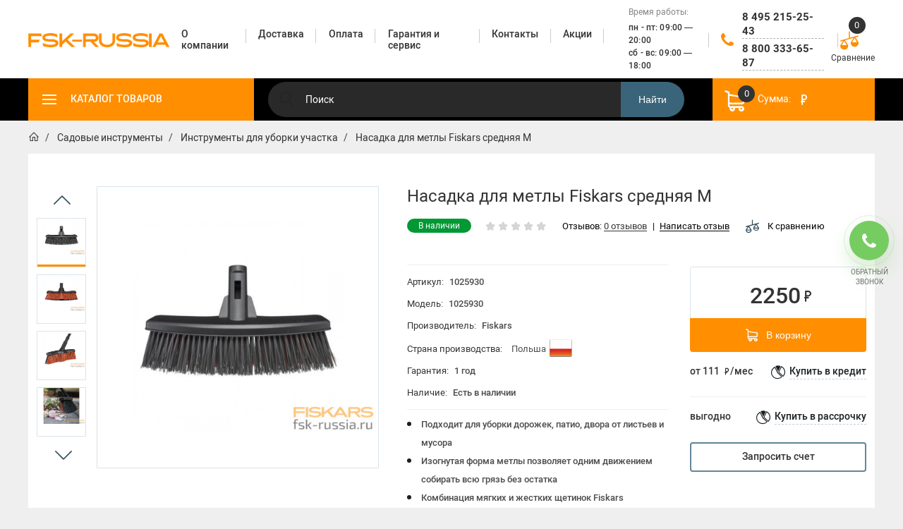

--- FILE ---
content_type: text/css
request_url: https://cdn.fsk-russia.ru/static/97c26/stylesheet.css
body_size: 74525
content:
@charset "UTF-8";.lead{margin-bottom:22px;font-size:51px;font-weight:300;line-height:1.4}@media (min-width:768px){.lead{font-size:21px}.dl-horizontal dt{float:left;width:160px;clear:left;text-align:right;overflow:hidden;text-overflow:ellipsis;white-space:nowrap}.dl-horizontal dd{margin-left:180px}}.small,small{font-size:85%}.mark,mark{background-color:#fcf8e3;padding:.2em}.text-justify{text-align:justify}.text-nowrap{white-space:nowrap}.text-lowercase{text-transform:lowercase}.text-uppercase{text-transform:uppercase}.text-capitalize{text-transform:capitalize}.text-muted{color:#fff}a.text-primary:hover{color:#143052}a.text-success:hover{color:#2b542c}a.text-info:hover{color:#245269}a.text-warning:hover{color:#66512c}a.text-danger:hover{color:#843534}.bg-primary{color:#fff}a.bg-primary:hover{background-color:#143052}a.bg-success:hover{background-color:#c1e2b3}a.bg-info:hover{background-color:#afd9ee}a.bg-warning:hover{background-color:#f7ecb5}a.bg-danger:hover{background-color:#e4b9b9}.page-header{padding-bottom:10px;margin:44px 0 22px;border-bottom:1px solid #999}ol ol,ol ul,ul ol,ul ul{margin-bottom:0}.list-inline{padding-left:0;list-style:none;margin-left:-5px}.list-inline>li{display:inline-block;padding-left:5px;padding-right:5px}dd,dt{line-height:1.625}dt{font-weight:700}.dl-horizontal dd:after,.dl-horizontal dd:before{content:" ";display:table}.dl-horizontal dd:after{clear:both}abbr[data-original-title],abbr[title]{cursor:help;border-bottom:1px dotted #bbb}.initialism{font-size:90%;text-transform:uppercase}blockquote{border-left:3px solid #999}blockquote ol:last-child,blockquote p:last-child,blockquote ul:last-child{margin-bottom:0}blockquote .small,blockquote footer,blockquote small{font-size:12px;line-height:1.625;color:#444;font-weight:800;text-transform:uppercase;font-style:normal}blockquote .small:before,blockquote footer:before,blockquote small:before{content:"— "}.blockquote-reverse,blockquote.pull-right{padding-right:15px;padding-left:0;border-right:3px solid #999;border-left:0;text-align:right}.blockquote-reverse .small:before,.blockquote-reverse footer:before,.blockquote-reverse small:before,blockquote.pull-right .small:before,blockquote.pull-right footer:before,blockquote.pull-right small:before{content:""}.blockquote-reverse .small:after,.blockquote-reverse footer:after,.blockquote-reverse small:after,blockquote.pull-right .small:after,blockquote.pull-right footer:after,blockquote.pull-right small:after{content:" —"}address{font-style:normal;line-height:1.625}.container{margin-right:auto;margin-left:auto;padding-left:15px;padding-right:15px}.container:after,.container:before{content:" ";display:table}.container:after{clear:both}@media (min-width:768px){.container{width:780px}}@media (min-width:992px){.container{width:1000px}}@media (min-width:1200px){.container{width:1200px}}.container-fluid{margin-right:auto;margin-left:auto;padding-left:15px;padding-right:15px}.container-fluid:after,.container-fluid:before{content:" ";display:table}.container-fluid:after{clear:both}.row{margin-left:-15px;margin-right:-15px}.row:after,.row:before{content:" ";display:table}.col-lg-1,.col-lg-10,.col-lg-11,.col-lg-12,.col-lg-2,.col-lg-3,.col-lg-4,.col-lg-5,.col-lg-6,.col-lg-7,.col-lg-8,.col-lg-9,.col-md-1,.col-md-10,.col-md-11,.col-md-12,.col-md-2,.col-md-3,.col-md-4,.col-md-5,.col-md-6,.col-md-7,.col-md-8,.col-md-9,.col-sm-1,.col-sm-10,.col-sm-11,.col-sm-12,.col-sm-2,.col-sm-3,.col-sm-4,.col-sm-5,.col-sm-6,.col-sm-7,.col-sm-8,.col-sm-9,.col-xs-1,.col-xs-10,.col-xs-11,.col-xs-12,.col-xs-2,.col-xs-3,.col-xs-4,.col-xs-5,.col-xs-6,.col-xs-7,.col-xs-8,.col-xs-9{position:relative;min-height:1px;padding-left:15px;padding-right:15px}.col-xs-1,.col-xs-10,.col-xs-11,.col-xs-12,.col-xs-2,.col-xs-3,.col-xs-4,.col-xs-5,.col-xs-6,.col-xs-7,.col-xs-8,.col-xs-9{float:left}.col-xs-1{width:8.3333333333%}.col-xs-2{width:16.6666666667%}.col-xs-3{width:25%}.col-xs-4{width:33.3333333333%}.col-xs-5{width:41.6666666667%}.col-xs-6{width:50%}.col-xs-7{width:58.3333333333%}.col-xs-8{width:66.6666666667%}.col-xs-9{width:75%}.col-xs-10{width:83.3333333333%}.col-xs-11{width:91.6666666667%}.col-xs-12{width:100%}.col-xs-pull-0{right:auto}.col-xs-pull-1{right:8.3333333333%}.col-xs-pull-2{right:16.6666666667%}.col-xs-pull-3{right:25%}.col-xs-pull-4{right:33.3333333333%}.col-xs-pull-5{right:41.6666666667%}.col-xs-pull-6{right:50%}.col-xs-pull-7{right:58.3333333333%}.col-xs-pull-8{right:66.6666666667%}.col-xs-pull-9{right:75%}.col-xs-pull-10{right:83.3333333333%}.col-xs-pull-11{right:91.6666666667%}.col-xs-pull-12{right:100%}.col-xs-push-0{left:auto}.col-xs-push-1{left:8.3333333333%}.col-xs-push-2{left:16.6666666667%}.col-xs-push-3{left:25%}.col-xs-push-4{left:33.3333333333%}.col-xs-push-5{left:41.6666666667%}.col-xs-push-6{left:50%}.col-xs-push-7{left:58.3333333333%}.col-xs-push-8{left:66.6666666667%}.col-xs-push-9{left:75%}.col-xs-push-10{left:83.3333333333%}.col-xs-push-11{left:91.6666666667%}.col-xs-push-12{left:100%}.col-xs-offset-0{margin-left:0}.col-xs-offset-1{margin-left:8.3333333333%}.col-xs-offset-2{margin-left:16.6666666667%}.col-xs-offset-3{margin-left:25%}.col-xs-offset-4{margin-left:33.3333333333%}.col-xs-offset-5{margin-left:41.6666666667%}.col-xs-offset-6{margin-left:50%}.col-xs-offset-7{margin-left:58.3333333333%}.col-xs-offset-8{margin-left:66.6666666667%}.col-xs-offset-9{margin-left:75%}.col-xs-offset-10{margin-left:83.3333333333%}.col-xs-offset-11{margin-left:91.6666666667%}.col-xs-offset-12{margin-left:100%}@media (min-width:768px){.col-sm-1,.col-sm-10,.col-sm-11,.col-sm-12,.col-sm-2,.col-sm-3,.col-sm-4,.col-sm-5,.col-sm-6,.col-sm-7,.col-sm-8,.col-sm-9{float:left}.col-sm-1{width:8.3333333333%}.col-sm-2{width:16.6666666667%}.col-sm-3{width:25%}.col-sm-4{width:33.3333333333%}.col-sm-5{width:41.6666666667%}.col-sm-6{width:50%}.col-sm-7{width:58.3333333333%}.col-sm-8{width:66.6666666667%}.col-sm-9{width:75%}.col-sm-10{width:83.3333333333%}.col-sm-11{width:91.6666666667%}.col-sm-12{width:100%}.col-sm-pull-0{right:auto}.col-sm-pull-1{right:8.3333333333%}.col-sm-pull-2{right:16.6666666667%}.col-sm-pull-3{right:25%}.col-sm-pull-4{right:33.3333333333%}.col-sm-pull-5{right:41.6666666667%}.col-sm-pull-6{right:50%}.col-sm-pull-7{right:58.3333333333%}.col-sm-pull-8{right:66.6666666667%}.col-sm-pull-9{right:75%}.col-sm-pull-10{right:83.3333333333%}.col-sm-pull-11{right:91.6666666667%}.col-sm-pull-12{right:100%}.col-sm-push-0{left:auto}.col-sm-push-1{left:8.3333333333%}.col-sm-push-2{left:16.6666666667%}.col-sm-push-3{left:25%}.col-sm-push-4{left:33.3333333333%}.col-sm-push-5{left:41.6666666667%}.col-sm-push-6{left:50%}.col-sm-push-7{left:58.3333333333%}.col-sm-push-8{left:66.6666666667%}.col-sm-push-9{left:75%}.col-sm-push-10{left:83.3333333333%}.col-sm-push-11{left:91.6666666667%}.col-sm-push-12{left:100%}.col-sm-offset-0{margin-left:0}.col-sm-offset-1{margin-left:8.3333333333%}.col-sm-offset-2{margin-left:16.6666666667%}.col-sm-offset-3{margin-left:25%}.col-sm-offset-4{margin-left:33.3333333333%}.col-sm-offset-5{margin-left:41.6666666667%}.col-sm-offset-6{margin-left:50%}.col-sm-offset-7{margin-left:58.3333333333%}.col-sm-offset-8{margin-left:66.6666666667%}.col-sm-offset-9{margin-left:75%}.col-sm-offset-10{margin-left:83.3333333333%}.col-sm-offset-11{margin-left:91.6666666667%}.col-sm-offset-12{margin-left:100%}}@media (min-width:992px){.col-md-1,.col-md-10,.col-md-11,.col-md-12,.col-md-2,.col-md-3,.col-md-4,.col-md-5,.col-md-6,.col-md-7,.col-md-8,.col-md-9{float:left}.col-md-1{width:8.3333333333%}.col-md-2{width:16.6666666667%}.col-md-3{width:25%}.col-md-4{width:33.3333333333%}.col-md-5{width:41.6666666667%}.col-md-6{width:50%}.col-md-7{width:58.3333333333%}.col-md-8{width:66.6666666667%}.col-md-9{width:75%}.col-md-10{width:83.3333333333%}.col-md-11{width:91.6666666667%}.col-md-12{width:100%}.col-md-pull-0{right:auto}.col-md-pull-1{right:8.3333333333%}.col-md-pull-2{right:16.6666666667%}.col-md-pull-3{right:25%}.col-md-pull-4{right:33.3333333333%}.col-md-pull-5{right:41.6666666667%}.col-md-pull-6{right:50%}.col-md-pull-7{right:58.3333333333%}.col-md-pull-8{right:66.6666666667%}.col-md-pull-9{right:75%}.col-md-pull-10{right:83.3333333333%}.col-md-pull-11{right:91.6666666667%}.col-md-pull-12{right:100%}.col-md-push-0{left:auto}.col-md-push-1{left:8.3333333333%}.col-md-push-2{left:16.6666666667%}.col-md-push-3{left:25%}.col-md-push-4{left:33.3333333333%}.col-md-push-5{left:41.6666666667%}.col-md-push-6{left:50%}.col-md-push-7{left:58.3333333333%}.col-md-push-8{left:66.6666666667%}.col-md-push-9{left:75%}.col-md-push-10{left:83.3333333333%}.col-md-push-11{left:91.6666666667%}.col-md-push-12{left:100%}.col-md-offset-0{margin-left:0}.col-md-offset-1{margin-left:8.3333333333%}.col-md-offset-2{margin-left:16.6666666667%}.col-md-offset-3{margin-left:25%}.col-md-offset-4{margin-left:33.3333333333%}.col-md-offset-5{margin-left:41.6666666667%}.col-md-offset-6{margin-left:50%}.col-md-offset-7{margin-left:58.3333333333%}.col-md-offset-8{margin-left:66.6666666667%}.col-md-offset-9{margin-left:75%}.col-md-offset-10{margin-left:83.3333333333%}.col-md-offset-11{margin-left:91.6666666667%}.col-md-offset-12{margin-left:100%}}@media (min-width:1200px){.col-lg-1,.col-lg-10,.col-lg-11,.col-lg-12,.col-lg-2,.col-lg-3,.col-lg-4,.col-lg-5,.col-lg-6,.col-lg-7,.col-lg-8,.col-lg-9{float:left}.col-lg-1{width:8.3333333333%}.col-lg-2{width:16.6666666667%}.col-lg-3{width:25%}.col-lg-4{width:33.3333333333%}.col-lg-5{width:41.6666666667%}.col-lg-6{width:50%}.col-lg-7{width:58.3333333333%}.col-lg-8{width:66.6666666667%}.col-lg-9{width:75%}.col-lg-10{width:83.3333333333%}.col-lg-11{width:91.6666666667%}.col-lg-12{width:100%}.col-lg-pull-0{right:auto}.col-lg-pull-1{right:8.3333333333%}.col-lg-pull-2{right:16.6666666667%}.col-lg-pull-3{right:25%}.col-lg-pull-4{right:33.3333333333%}.col-lg-pull-5{right:41.6666666667%}.col-lg-pull-6{right:50%}.col-lg-pull-7{right:58.3333333333%}.col-lg-pull-8{right:66.6666666667%}.col-lg-pull-9{right:75%}.col-lg-pull-10{right:83.3333333333%}.col-lg-pull-11{right:91.6666666667%}.col-lg-pull-12{right:100%}.col-lg-push-0{left:auto}.col-lg-push-1{left:8.3333333333%}.col-lg-push-2{left:16.6666666667%}.col-lg-push-3{left:25%}.col-lg-push-4{left:33.3333333333%}.col-lg-push-5{left:41.6666666667%}.col-lg-push-6{left:50%}.col-lg-push-7{left:58.3333333333%}.col-lg-push-8{left:66.6666666667%}.col-lg-push-9{left:75%}.col-lg-push-10{left:83.3333333333%}.col-lg-push-11{left:91.6666666667%}.col-lg-push-12{left:100%}.col-lg-offset-0{margin-left:0}.col-lg-offset-1{margin-left:8.3333333333%}.col-lg-offset-2{margin-left:16.6666666667%}.col-lg-offset-3{margin-left:25%}.col-lg-offset-4{margin-left:33.3333333333%}.col-lg-offset-5{margin-left:41.6666666667%}.col-lg-offset-6{margin-left:50%}.col-lg-offset-7{margin-left:58.3333333333%}.col-lg-offset-8{margin-left:66.6666666667%}.col-lg-offset-9{margin-left:75%}.col-lg-offset-10{margin-left:83.3333333333%}.col-lg-offset-11{margin-left:91.6666666667%}.col-lg-offset-12{margin-left:100%}}caption{color:#fff;text-align:left}th{text-align:left}.table{width:100%;max-width:100%}.table>tbody>tr>td,.table>tbody>tr>th,.table>tfoot>tr>td,.table>tfoot>tr>th,.table>thead>tr>td,.table>thead>tr>th{padding:10px 5px;line-height:1.625;vertical-align:top;border-top:1px solid #ededed}.table>thead>tr>th{vertical-align:bottom;border-bottom:2px solid #ededed}.table>caption+thead>tr:first-child>td,.table>caption+thead>tr:first-child>th,.table>colgroup+thead>tr:first-child>td,.table>colgroup+thead>tr:first-child>th,.table>thead:first-child>tr:first-child>td,.table>thead:first-child>tr:first-child>th{border-top:0}.table>tbody+tbody{border-top:1px solid #ededed}.table .table{background-color:#fff}.table-condensed>tbody>tr>td,.table-condensed>tbody>tr>th,.table-condensed>tfoot>tr>td,.table-condensed>tfoot>tr>th,.table-condensed>thead>tr>td,.table-condensed>thead>tr>th{padding:5px}.table-bordered,.table-bordered>tbody>tr>td,.table-bordered>tbody>tr>th,.table-bordered>tfoot>tr>td,.table-bordered>tfoot>tr>th,.table-bordered>thead>tr>td,.table-bordered>thead>tr>th{border:1px solid #ededed}.table-striped>tbody>tr:nth-child(odd){background-color:#f9f9f9}.table-hover>tbody>tr:hover{background-color:#f5f5f5}table col[class*=col-]{position:static;float:none;display:table-column}table td[class*=col-],table th[class*=col-]{position:static;float:none;display:table-cell}.table>tbody>tr.active>td,.table>tbody>tr.active>th,.table>tbody>tr>td.active,.table>tbody>tr>th.active,.table>tfoot>tr.active>td,.table>tfoot>tr.active>th,.table>tfoot>tr>td.active,.table>tfoot>tr>th.active,.table>thead>tr.active>td,.table>thead>tr.active>th,.table>thead>tr>td.active,.table>thead>tr>th.active{background-color:#f5f5f5}.table-hover>tbody>tr.active:hover>td,.table-hover>tbody>tr.active:hover>th,.table-hover>tbody>tr:hover>.active,.table-hover>tbody>tr>td.active:hover,.table-hover>tbody>tr>th.active:hover{background-color:#e8e8e8}.table>tbody>tr.success>td,.table>tbody>tr.success>th,.table>tbody>tr>td.success,.table>tbody>tr>th.success,.table>tfoot>tr.success>td,.table>tfoot>tr.success>th,.table>tfoot>tr>td.success,.table>tfoot>tr>th.success,.table>thead>tr.success>td,.table>thead>tr.success>th,.table>thead>tr>td.success,.table>thead>tr>th.success{background-color:#dff0d8}.table-hover>tbody>tr.success:hover>td,.table-hover>tbody>tr.success:hover>th,.table-hover>tbody>tr:hover>.success,.table-hover>tbody>tr>td.success:hover,.table-hover>tbody>tr>th.success:hover{background-color:#d0e9c6}.table>tbody>tr.info>td,.table>tbody>tr.info>th,.table>tbody>tr>td.info,.table>tbody>tr>th.info,.table>tfoot>tr.info>td,.table>tfoot>tr.info>th,.table>tfoot>tr>td.info,.table>tfoot>tr>th.info,.table>thead>tr.info>td,.table>thead>tr.info>th,.table>thead>tr>td.info,.table>thead>tr>th.info{background-color:#d9edf7}.table-hover>tbody>tr.info:hover>td,.table-hover>tbody>tr.info:hover>th,.table-hover>tbody>tr:hover>.info,.table-hover>tbody>tr>td.info:hover,.table-hover>tbody>tr>th.info:hover{background-color:#c4e3f3}.table>tbody>tr.warning>td,.table>tbody>tr.warning>th,.table>tbody>tr>td.warning,.table>tbody>tr>th.warning,.table>tfoot>tr.warning>td,.table>tfoot>tr.warning>th,.table>tfoot>tr>td.warning,.table>tfoot>tr>th.warning,.table>thead>tr.warning>td,.table>thead>tr.warning>th,.table>thead>tr>td.warning,.table>thead>tr>th.warning{background-color:#fcf8e3}.table-hover>tbody>tr.warning:hover>td,.table-hover>tbody>tr.warning:hover>th,.table-hover>tbody>tr:hover>.warning,.table-hover>tbody>tr>td.warning:hover,.table-hover>tbody>tr>th.warning:hover{background-color:#faf2cc}.table>tbody>tr.danger>td,.table>tbody>tr.danger>th,.table>tbody>tr>td.danger,.table>tbody>tr>th.danger,.table>tfoot>tr.danger>td,.table>tfoot>tr.danger>th,.table>tfoot>tr>td.danger,.table>tfoot>tr>th.danger,.table>thead>tr.danger>td,.table>thead>tr.danger>th,.table>thead>tr>td.danger,.table>thead>tr>th.danger{background-color:#f2dede}.table-hover>tbody>tr.danger:hover>td,.table-hover>tbody>tr.danger:hover>th,.table-hover>tbody>tr:hover>.danger,.table-hover>tbody>tr>td.danger:hover,.table-hover>tbody>tr>th.danger:hover{background-color:#ebcccc}.table-responsive{overflow-x:auto;min-height:.01%}@media screen and (max-width:767px){.table-responsive{width:100%;margin-bottom:16.5px;overflow-y:hidden;-ms-overflow-style:-ms-autohiding-scrollbar;border:1px solid #ededed}.table-responsive>.table{margin-bottom:0}.table-responsive>.table>tbody>tr>td,.table-responsive>.table>tbody>tr>th,.table-responsive>.table>tfoot>tr>td,.table-responsive>.table>tfoot>tr>th,.table-responsive>.table>thead>tr>td,.table-responsive>.table>thead>tr>th{white-space:nowrap}.table-responsive>.table-bordered{border:0}.table-responsive>.table-bordered>tbody>tr>td:first-child,.table-responsive>.table-bordered>tbody>tr>th:first-child,.table-responsive>.table-bordered>tfoot>tr>td:first-child,.table-responsive>.table-bordered>tfoot>tr>th:first-child,.table-responsive>.table-bordered>thead>tr>td:first-child,.table-responsive>.table-bordered>thead>tr>th:first-child{border-left:0}.table-responsive>.table-bordered>tbody>tr>td:last-child,.table-responsive>.table-bordered>tbody>tr>th:last-child,.table-responsive>.table-bordered>tfoot>tr>td:last-child,.table-responsive>.table-bordered>tfoot>tr>th:last-child,.table-responsive>.table-bordered>thead>tr>td:last-child,.table-responsive>.table-bordered>thead>tr>th:last-child{border-right:0}.table-responsive>.table-bordered>tbody>tr:last-child>td,.table-responsive>.table-bordered>tbody>tr:last-child>th,.table-responsive>.table-bordered>tfoot>tr:last-child>td,.table-responsive>.table-bordered>tfoot>tr:last-child>th{border-bottom:0}}fieldset{min-width:0}legend{display:block;width:100%;line-height:inherit;color:#444;border-bottom:1px solid #e5e5e5}label{display:inline-block;max-width:100%;font-weight:700}input[type=search]{-webkit-box-sizing:border-box;-moz-box-sizing:border-box;box-sizing:border-box;-webkit-appearance:none}input[type=checkbox],input[type=radio]{margin:4px 0 0;line-height:normal}input[type=file]{display:block}input[type=range]{display:block;width:100%}select[multiple],select[size]{height:auto}input[type=checkbox]:focus,input[type=file]:focus,input[type=radio]:focus{outline:0;outline:-webkit-focus-ring-color auto 5px;outline-offset:-2px}output{display:block;line-height:1.625;color:#8899a6}.form-control{display:block;width:100%;height:36px;padding:9px 15px;font-size:13px;font-weight:400;font-family:"Open Sans",sans-serif;line-height:1.625;color:#8899a6;background-color:#fff;background-image:none;border:1px solid #e5e5e5;-webkit-box-shadow:inset 0 1px 1px transparent;box-shadow:inset 0 1px 1px transparent;-webkit-transition:border-color .15s ease-in-out,box-shadow .15s ease-in-out;-o-transition:border-color .15s ease-in-out,box-shadow .15s ease-in-out;transition:border-color .15s ease-in-out,box-shadow .15s ease-in-out}.form-control:focus{border-color:#e5e5e5;outline:0;-webkit-box-shadow:none;box-shadow:none}.form-control::-moz-placeholder{color:#999;opacity:1}.form-control:-ms-input-placeholder{color:#999}.form-control::-webkit-input-placeholder{color:#999}.form-control[disabled],.form-control[readonly],fieldset[disabled] .form-control{cursor:not-allowed;background-color:#999;opacity:1}textarea.form-control{height:auto}@media screen and (-webkit-min-device-pixel-ratio:0){input[type=date],input[type=datetime-local],input[type=month],input[type=time]{line-height:36px}.input-group-sm>.input-group-btn>input[type=date].btn,.input-group-sm>.input-group-btn>input[type=datetime-local].btn,.input-group-sm>.input-group-btn>input[type=month].btn,.input-group-sm>.input-group-btn>input[type=time].btn,.input-group-sm>input[type=date].form-control,.input-group-sm>input[type=date].input-group-addon,.input-group-sm>input[type=datetime-local].form-control,.input-group-sm>input[type=datetime-local].input-group-addon,.input-group-sm>input[type=month].form-control,.input-group-sm>input[type=month].input-group-addon,.input-group-sm>input[type=time].form-control,.input-group-sm>input[type=time].input-group-addon,input[type=date].input-sm,input[type=datetime-local].input-sm,input[type=month].input-sm,input[type=time].input-sm{line-height:30px}.input-group-lg>.input-group-btn>input[type=date].btn,.input-group-lg>.input-group-btn>input[type=datetime-local].btn,.input-group-lg>.input-group-btn>input[type=month].btn,.input-group-lg>.input-group-btn>input[type=time].btn,.input-group-lg>input[type=date].form-control,.input-group-lg>input[type=date].input-group-addon,.input-group-lg>input[type=datetime-local].form-control,.input-group-lg>input[type=datetime-local].input-group-addon,.input-group-lg>input[type=month].form-control,.input-group-lg>input[type=month].input-group-addon,.input-group-lg>input[type=time].form-control,.input-group-lg>input[type=time].input-group-addon,input[type=date].input-lg,input[type=datetime-local].input-lg,input[type=month].input-lg,input[type=time].input-lg{line-height:50px}}.form-group{margin-bottom:15px}.checkbox label,.radio label{min-height:22px;padding-left:20px;margin-bottom:0;font-weight:400;cursor:pointer}.checkbox input[type=checkbox],.checkbox-inline input[type=checkbox],.radio input[type=radio],.radio-inline input[type=radio]{position:absolute;margin-left:-20px}.checkbox+.checkbox,.radio+.radio{margin-top:-5px}.checkbox-inline,.radio-inline{display:inline-block;padding-left:20px;margin-bottom:0;vertical-align:middle;font-weight:400;cursor:pointer}.checkbox-inline+.checkbox-inline,.radio-inline+.radio-inline{margin-top:0;margin-left:10px}.checkbox-inline.disabled,.checkbox.disabled label,.radio-inline.disabled,.radio.disabled label,fieldset[disabled] .checkbox label,fieldset[disabled] .checkbox-inline,fieldset[disabled] .radio label,fieldset[disabled] .radio-inline,fieldset[disabled] input[type=checkbox],fieldset[disabled] input[type=radio],input[type=checkbox].disabled,input[type=checkbox][disabled],input[type=radio].disabled,input[type=radio][disabled]{cursor:not-allowed}.form-control-static{padding-top:10px;padding-bottom:10px;margin-bottom:0}.form-control-static.input-lg,.form-control-static.input-sm,.input-group-lg>.form-control-static.form-control,.input-group-lg>.form-control-static.input-group-addon,.input-group-lg>.input-group-btn>.form-control-static.btn,.input-group-sm>.form-control-static.form-control,.input-group-sm>.form-control-static.input-group-addon,.input-group-sm>.input-group-btn>.form-control-static.btn{padding-left:0;padding-right:0}.form-group-sm .form-control,.input-group-sm>.form-control,.input-group-sm>.input-group-addon,.input-group-sm>.input-group-btn>.btn,.input-sm{height:30px;padding:5px 20px;font-size:12px;line-height:1.5;border-radius:0}.form-group-sm .form-control,.input-group-sm>.input-group-btn>select.btn,.input-group-sm>select.form-control,.input-group-sm>select.input-group-addon,select.input-sm{height:30px;line-height:30px}.form-group-sm .form-control,.input-group-sm>.input-group-btn>select[multiple].btn,.input-group-sm>.input-group-btn>textarea.btn,.input-group-sm>select[multiple].form-control,.input-group-sm>select[multiple].input-group-addon,.input-group-sm>textarea.form-control,.input-group-sm>textarea.input-group-addon,select[multiple].input-sm,textarea.input-sm{height:auto}.form-group-lg .form-control,.input-group-lg>.form-control,.input-group-lg>.input-group-addon,.input-group-lg>.input-group-btn>.btn,.input-lg{height:50px;padding:13px 28px;font-size:18px;line-height:1.33;border-radius:0}.form-group-lg .form-control,.input-group-lg>.input-group-btn>select.btn,.input-group-lg>select.form-control,.input-group-lg>select.input-group-addon,select.input-lg{height:50px;line-height:50px}.form-group-lg .form-control,.input-group-lg>.input-group-btn>select[multiple].btn,.input-group-lg>.input-group-btn>textarea.btn,.input-group-lg>select[multiple].form-control,.input-group-lg>select[multiple].input-group-addon,.input-group-lg>textarea.form-control,.input-group-lg>textarea.input-group-addon,select[multiple].input-lg,textarea.input-lg{height:auto}.has-feedback{position:relative}.has-feedback .form-control{padding-right:45px}.form-control-feedback{position:absolute;top:0;right:0;z-index:2;display:block;width:36px;height:36px;line-height:36px;text-align:center;pointer-events:none}.input-group-lg>.form-control+.form-control-feedback,.input-group-lg>.input-group-addon+.form-control-feedback,.input-group-lg>.input-group-btn>.btn+.form-control-feedback,.input-lg+.form-control-feedback{width:50px;height:50px;line-height:50px}.input-group-sm>.form-control+.form-control-feedback,.input-group-sm>.input-group-addon+.form-control-feedback,.input-group-sm>.input-group-btn>.btn+.form-control-feedback,.input-sm+.form-control-feedback{width:30px;height:30px;line-height:30px}.has-success .checkbox,.has-success .checkbox-inline,.has-success .control-label,.has-success .help-block,.has-success .radio,.has-success .radio-inline,.has-success.checkbox label,.has-success.checkbox-inline label,.has-success.radio label,.has-success.radio-inline label{color:#3c763d}.has-success .form-control{border-color:#3c763d;-webkit-box-shadow:inset 0 1px 1px rgba(0,0,0,.075);box-shadow:inset 0 1px 1px rgba(0,0,0,.075)}.has-success .form-control:focus{border-color:#2b542c;-webkit-box-shadow:inset 0 1px 1px rgba(0,0,0,.075),0 0 6px #67b168;box-shadow:inset 0 1px 1px rgba(0,0,0,.075),0 0 6px #67b168}.has-success .input-group-addon{color:#3c763d;border-color:#3c763d;background-color:#dff0d8}.has-success .form-control-feedback{color:#3c763d}.has-warning .checkbox,.has-warning .checkbox-inline,.has-warning .control-label,.has-warning .help-block,.has-warning .radio,.has-warning .radio-inline,.has-warning.checkbox label,.has-warning.checkbox-inline label,.has-warning.radio label,.has-warning.radio-inline label{color:#8a6d3b}.has-warning .form-control{border-color:#8a6d3b;-webkit-box-shadow:inset 0 1px 1px rgba(0,0,0,.075);box-shadow:inset 0 1px 1px rgba(0,0,0,.075)}.has-warning .form-control:focus{border-color:#66512c;-webkit-box-shadow:inset 0 1px 1px rgba(0,0,0,.075),0 0 6px #c0a16b;box-shadow:inset 0 1px 1px rgba(0,0,0,.075),0 0 6px #c0a16b}.has-warning .input-group-addon{color:#8a6d3b;border-color:#8a6d3b;background-color:#fcf8e3}.has-warning .form-control-feedback{color:#8a6d3b}.has-error .checkbox,.has-error .checkbox-inline,.has-error .control-label,.has-error .help-block,.has-error .radio,.has-error .radio-inline,.has-error.checkbox label,.has-error.checkbox-inline label,.has-error.radio label,.has-error.radio-inline label{color:#a94442}.has-error .input-group-addon{color:#a94442;border-color:#a94442;background-color:#f2dede}.has-error .form-control-feedback{color:#a94442}.has-feedback label~.form-control-feedback{top:27px}.has-feedback label.sr-only~.form-control-feedback{top:0}.help-block{display:block;margin-top:5px;margin-bottom:10px;color:#848484}.form-horizontal .checkbox,.form-horizontal .checkbox-inline,.form-horizontal .radio,.form-horizontal .radio-inline{margin-top:0;margin-bottom:0;padding-top:10px}.form-horizontal .checkbox,.form-horizontal .radio{min-height:32px}.form-horizontal .form-group{margin-left:-15px;margin-right:-15px}.form-horizontal .form-group:after,.form-horizontal .form-group:before{content:" ";display:table}.form-horizontal .form-group:after{clear:both}.form-horizontal .has-feedback .form-control-feedback{right:15px}@media (min-width:768px){.form-inline .form-group{display:inline-block;margin-bottom:0;vertical-align:middle}.form-inline .form-control{display:inline-block;width:auto;vertical-align:middle}.form-inline .form-control-static{display:inline-block}.form-inline .input-group{display:inline-table;vertical-align:middle}.form-inline .input-group .form-control,.form-inline .input-group .input-group-addon,.form-inline .input-group .input-group-btn{width:auto}.form-inline .input-group>.form-control{width:100%}.form-inline .control-label{margin-bottom:0;vertical-align:middle}.form-inline .checkbox,.form-inline .radio{display:inline-block;margin-top:0;margin-bottom:0;vertical-align:middle}.form-inline .checkbox label,.form-inline .radio label{padding-left:0}.form-inline .checkbox input[type=checkbox],.form-inline .radio input[type=radio]{position:relative;margin-left:0}.form-inline .has-feedback .form-control-feedback{top:0}.form-horizontal .control-label{margin-bottom:0;padding-top:10px}.form-horizontal .form-group-lg .control-label{padding-top:18.29px}.form-horizontal .form-group-sm .control-label{padding-top:6px}}.btn{display:inline-block;margin-bottom:0;vertical-align:middle;touch-action:manipulation;background-image:none;white-space:nowrap;-webkit-user-select:none;-moz-user-select:none;-ms-user-select:none;user-select:none;text-transform:uppercase;font-family:"Open Sans",sans-serif}.btn.active.focus,.btn.active:focus,.btn.focus,.btn:active.focus,.btn:active:focus,.btn:focus{outline:0;outline:-webkit-focus-ring-color auto 5px;outline-offset:-2px}.btn.focus,.btn:focus,.btn:hover{color:#444;text-decoration:none}.btn.active,.btn:active{outline:0;background-image:none}.btn.disabled,.btn[disabled],fieldset[disabled] .btn{cursor:not-allowed;pointer-events:none;opacity:.65;-webkit-box-shadow:none;box-shadow:none}.btn-default.active,.btn-default.focus,.btn-default:active,.btn-default:focus,.btn-default:hover,.open>.btn-default.dropdown-toggle{color:#fff;background-color:#282828;border-color:#222}.btn-default.active,.btn-default:active,.open>.btn-default.dropdown-toggle{background-image:none}.btn-default.disabled,.btn-default.disabled.active,.btn-default.disabled.focus,.btn-default.disabled:active,.btn-default.disabled:focus,.btn-default.disabled:hover,.btn-default[disabled],.btn-default[disabled].active,.btn-default[disabled].focus,.btn-default[disabled]:active,.btn-default[disabled]:focus,.btn-default[disabled]:hover,fieldset[disabled] .btn-default,fieldset[disabled] .btn-default.active,fieldset[disabled] .btn-default.focus,fieldset[disabled] .btn-default:active,fieldset[disabled] .btn-default:focus,fieldset[disabled] .btn-default:hover{background-color:#414141;border-color:#414141}.btn-primary.active,.btn-primary.focus,.btn-primary:active,.btn-primary:focus,.btn-primary:hover,.open>.btn-primary.dropdown-toggle{color:#fff;background-color:#143052;border-color:#122b4a}.btn-primary.active,.btn-primary:active,.open>.btn-primary.dropdown-toggle{background-image:none}.btn-primary.disabled,.btn-primary.disabled.active,.btn-primary.disabled.focus,.btn-primary.disabled:active,.btn-primary.disabled:focus,.btn-primary.disabled:hover,.btn-primary[disabled],.btn-primary[disabled].active,.btn-primary[disabled].focus,.btn-primary[disabled]:active,.btn-primary[disabled]:focus,.btn-primary[disabled]:hover,fieldset[disabled] .btn-primary,fieldset[disabled] .btn-primary.active,fieldset[disabled] .btn-primary.focus,fieldset[disabled] .btn-primary:active,fieldset[disabled] .btn-primary:focus,fieldset[disabled] .btn-primary:hover{background-color:#1e487b;border-color:#1e487b}.btn-success{color:#fff;background-color:#6eae34;border-color:transparent}.btn-success.active,.btn-success.focus,.btn-success:active,.btn-success:focus,.btn-success:hover,.open>.btn-success.dropdown-toggle{color:#fff;background-color:#558728;border-color:transparent}.btn-success.active,.btn-success:active,.open>.btn-success.dropdown-toggle{background-image:none}.btn-success.disabled,.btn-success.disabled.active,.btn-success.disabled.focus,.btn-success.disabled:active,.btn-success.disabled:focus,.btn-success.disabled:hover,.btn-success[disabled],.btn-success[disabled].active,.btn-success[disabled].focus,.btn-success[disabled]:active,.btn-success[disabled]:focus,.btn-success[disabled]:hover,fieldset[disabled] .btn-success,fieldset[disabled] .btn-success.active,fieldset[disabled] .btn-success.focus,fieldset[disabled] .btn-success:active,fieldset[disabled] .btn-success:focus,fieldset[disabled] .btn-success:hover{background-color:#6eae34;border-color:transparent}.btn-success .badge{color:#6eae34;background-color:#fff}.btn-info{color:#fff;background-color:#03a9f4;border-color:#0398db}.btn-info.active,.btn-info.focus,.btn-info:active,.btn-info:focus,.btn-info:hover,.open>.btn-info.dropdown-toggle{color:#fff;background-color:#0286c2;border-color:#026e9e}.btn-info.active,.btn-info:active,.open>.btn-info.dropdown-toggle{background-image:none}.btn-info.disabled,.btn-info.disabled.active,.btn-info.disabled.focus,.btn-info.disabled:active,.btn-info.disabled:focus,.btn-info.disabled:hover,.btn-info[disabled],.btn-info[disabled].active,.btn-info[disabled].focus,.btn-info[disabled]:active,.btn-info[disabled]:focus,.btn-info[disabled]:hover,fieldset[disabled] .btn-info,fieldset[disabled] .btn-info.active,fieldset[disabled] .btn-info.focus,fieldset[disabled] .btn-info:active,fieldset[disabled] .btn-info:focus,fieldset[disabled] .btn-info:hover{background-color:#03a9f4;border-color:#0398db}.btn-info .badge{color:#03a9f4;background-color:#fff}.btn-warning{color:#fff;background-color:#efc73a;border-color:#edc022}.btn-warning.active,.btn-warning.focus,.btn-warning:active,.btn-warning:focus,.btn-warning:hover,.open>.btn-warning.dropdown-toggle{color:#fff;background-color:#e4b512;border-color:#c39b10}.btn-warning.active,.btn-warning:active,.open>.btn-warning.dropdown-toggle{background-image:none}.btn-warning.disabled,.btn-warning.disabled.active,.btn-warning.disabled.focus,.btn-warning.disabled:active,.btn-warning.disabled:focus,.btn-warning.disabled:hover,.btn-warning[disabled],.btn-warning[disabled].active,.btn-warning[disabled].focus,.btn-warning[disabled]:active,.btn-warning[disabled]:focus,.btn-warning[disabled]:hover,fieldset[disabled] .btn-warning,fieldset[disabled] .btn-warning.active,fieldset[disabled] .btn-warning.focus,fieldset[disabled] .btn-warning:active,fieldset[disabled] .btn-warning:focus,fieldset[disabled] .btn-warning:hover{background-color:#efc73a;border-color:#edc022}.btn-warning .badge{color:#efc73a;background-color:#fff}.btn-danger{color:#fff;background-color:#f6821f;border-color:#f2750a}.btn-danger.active,.btn-danger.focus,.btn-danger:active,.btn-danger:focus,.btn-danger:hover,.open>.btn-danger.dropdown-toggle{color:#fff;background-color:#d96909;border-color:#b75807}.btn-danger.active,.btn-danger:active,.open>.btn-danger.dropdown-toggle{background-image:none}.btn-danger.disabled,.btn-danger.disabled.active,.btn-danger.disabled.focus,.btn-danger.disabled:active,.btn-danger.disabled:focus,.btn-danger.disabled:hover,.btn-danger[disabled],.btn-danger[disabled].active,.btn-danger[disabled].focus,.btn-danger[disabled]:active,.btn-danger[disabled]:focus,.btn-danger[disabled]:hover,fieldset[disabled] .btn-danger,fieldset[disabled] .btn-danger.active,fieldset[disabled] .btn-danger.focus,fieldset[disabled] .btn-danger:active,fieldset[disabled] .btn-danger:focus,fieldset[disabled] .btn-danger:hover{background-color:#f6821f;border-color:#f2750a}.btn-danger .badge{color:#f6821f;background-color:#fff}.btn-link,.btn-link.active,.btn-link:active,.btn-link[disabled],fieldset[disabled] .btn-link{background-color:transparent;-webkit-box-shadow:none;box-shadow:none}.btn-link:focus,.btn-link:hover{color:#2d5cb8;text-decoration:none;background-color:transparent}.btn-link[disabled]:focus,.btn-link[disabled]:hover,fieldset[disabled] .btn-link:focus,fieldset[disabled] .btn-link:hover{color:#bbb;text-decoration:none}.btn-group-lg>.btn,.btn-lg{height:46px;padding:18px 33px;font-size:13px;line-height:10px;border-radius:0}.btn-md{height:42px;padding:12px 25px;font-size:13px;line-height:1.33;border-radius:0}.btn-group-sm>.btn,.btn-sm{height:40px;padding:0 25px;font-size:12px;line-height:40px;border-radius:3px}.btn-group-xs>.btn,.btn-xs{height:32px;padding:0 20px;font-size:13px;line-height:31px;border-radius:3px;font-weight:500}.btn-block{display:block;width:100%}.btn-block+.btn-block{margin-top:5px}input[type=button].btn-block,input[type=reset].btn-block,input[type=submit].btn-block{width:100%}.fade{opacity:0;-webkit-transition:opacity .15s linear;-o-transition:opacity .15s linear;transition:opacity .15s linear}.fade.in{opacity:1}.collapse{display:none;visibility:hidden}.collapse.in{display:block;visibility:visible}tr.collapse.in{display:table-row}tbody.collapse.in{display:table-row-group}.collapsing{position:relative;height:0;overflow:hidden;-webkit-transition-property:height,visibility;transition-property:height,visibility;-webkit-transition-duration:.35s;transition-duration:.35s;-webkit-transition-timing-function:ease;transition-timing-function:ease}.caret{display:inline-block;width:0;height:0;margin-left:8px;vertical-align:middle;border-top:4px solid;border-right:4px solid transparent;border-left:4px solid transparent}.dropdown{position:relative}.dropdown-toggle:focus{outline:0}.dropdown-menu{position:absolute;top:100%;left:0;z-index:1000;visibility:hidden;opacity:0;float:left;min-width:400px;padding:10px;margin:2px 0 0;list-style:none;font-size:14px;text-align:left;background-color:#fff;border-radius:3px;-webkit-box-shadow:0 6px 12px rgba(0,0,0,.175);box-shadow:0 6px 12px rgba(0,0,0,.175);background-clip:padding-box;color:#444}.dropdown-menu.pull-right{right:0;left:auto}.dropdown-menu .divider{height:1px;margin:10px 0;overflow:hidden;background-color:#e5e5e5}.dropdown-menu>li>a{display:block;padding:3px 20px;clear:both;font-weight:400;color:#444;white-space:nowrap}.dropdown-menu>li>a:focus,.dropdown-menu>li>a:hover{text-decoration:none}.dropdown-menu>.active>a,.dropdown-menu>.active>a:focus,.dropdown-menu>.active>a:hover{color:#fff;text-decoration:none;outline:0;background-color:#1e487b}.dropdown-menu>.disabled>a,.dropdown-menu>.disabled>a:focus,.dropdown-menu>.disabled>a:hover{color:#bbb}.dropdown-menu>.disabled>a:focus,.dropdown-menu>.disabled>a:hover{text-decoration:none;background-color:transparent;background-image:none;cursor:not-allowed}.open>.dropdown-menu{display:block}.open>a{outline:0}.dropdown-menu-right{left:auto;right:0}.dropdown-menu-left{left:0;right:auto}.dropdown-header{display:block;padding:3px 20px;font-size:12px;line-height:1.625;color:#bbb;white-space:nowrap}.dropdown-backdrop{position:fixed;left:0;right:0;bottom:0;top:0;z-index:990}.pull-right>.dropdown-menu{right:0;left:auto}.dropup .caret,.navbar-fixed-bottom .dropdown .caret{border-top:0;border-bottom:4px solid;content:""}.dropup .dropdown-menu,.navbar-fixed-bottom .dropdown .dropdown-menu{top:auto;bottom:100%;margin-bottom:1px}.btn-group,.btn-group-vertical{position:relative;display:inline-block;vertical-align:middle}.btn-group-vertical>.btn,.btn-group>.btn{position:relative;float:left}.btn-group-vertical>.btn.active,.btn-group-vertical>.btn:active,.btn-group-vertical>.btn:focus,.btn-group-vertical>.btn:hover,.btn-group>.btn.active,.btn-group>.btn:active,.btn-group>.btn:focus,.btn-group>.btn:hover{z-index:2}.btn-group .btn+.btn,.btn-group .btn+.btn-group,.btn-group .btn-group+.btn,.btn-group .btn-group+.btn-group{margin-left:-1px}.btn-toolbar{margin-left:-5px}.btn-toolbar:after,.btn-toolbar:before{content:" ";display:table}.btn-toolbar:after{clear:both}.btn-toolbar .btn-group,.btn-toolbar .input-group{float:left}.btn-toolbar>.btn,.btn-toolbar>.btn-group,.btn-toolbar>.input-group{margin-left:5px}.btn-group>.btn:not(:first-child):not(:last-child):not(.dropdown-toggle){border-radius:0}.btn-group>.btn:first-child{margin-left:0}.btn-group>.btn:first-child:not(:last-child):not(.dropdown-toggle){border-bottom-right-radius:0;border-top-right-radius:0}.btn-group>.btn:last-child:not(:first-child),.btn-group>.dropdown-toggle:not(:first-child){border-bottom-left-radius:0;border-top-left-radius:0}.btn-group>.btn-group{float:left}.btn-group>.btn-group:not(:first-child):not(:last-child)>.btn{border-radius:0}.btn-group>.btn-group:first-child>.btn:last-child,.btn-group>.btn-group:first-child>.dropdown-toggle{border-bottom-right-radius:0;border-top-right-radius:0}.btn-group>.btn-group:last-child>.btn:first-child{border-bottom-left-radius:0;border-top-left-radius:0}.btn-group .dropdown-toggle:active,.btn-group.open .dropdown-toggle{outline:0}.btn-group>.btn+.dropdown-toggle{padding-left:8px;padding-right:8px}.btn-group-lg.btn-group>.btn+.dropdown-toggle,.btn-group>.btn-lg+.dropdown-toggle{padding-left:12px;padding-right:12px}.btn-group.open .dropdown-toggle{-webkit-box-shadow:inset 0 3px 5px rgba(0,0,0,.125);box-shadow:inset 0 3px 5px rgba(0,0,0,.125)}.btn-group.open .dropdown-toggle.btn-link{-webkit-box-shadow:none;box-shadow:none}.btn .caret{margin-left:0}.btn-group-lg>.btn .caret,.btn-lg .caret{border-width:5px 5px 0}.dropup .btn-group-lg>.btn .caret,.dropup .btn-lg .caret{border-width:0 5px 5px}.btn-group-vertical>.btn,.btn-group-vertical>.btn-group,.btn-group-vertical>.btn-group>.btn{display:block;float:none;width:100%;max-width:100%}.btn-group-vertical>.btn-group:after,.btn-group-vertical>.btn-group:before{content:" ";display:table}.btn-group-vertical>.btn-group:after{clear:both}.btn-group-vertical>.btn-group>.btn{float:none}.btn-group-vertical>.btn+.btn,.btn-group-vertical>.btn+.btn-group,.btn-group-vertical>.btn-group+.btn,.btn-group-vertical>.btn-group+.btn-group{margin-top:-1px;margin-left:0}.btn-group-vertical>.btn:not(:first-child):not(:last-child){border-radius:0}.btn-group-vertical>.btn:first-child:not(:last-child){border-top-right-radius:3px;border-bottom-right-radius:0;border-bottom-left-radius:0}.btn-group-vertical>.btn:last-child:not(:first-child){border-bottom-left-radius:3px;border-top-right-radius:0;border-top-left-radius:0}.btn-group-vertical>.btn-group:not(:first-child):not(:last-child)>.btn{border-radius:0}.btn-group-vertical>.btn-group:first-child:not(:last-child)>.btn:last-child,.btn-group-vertical>.btn-group:first-child:not(:last-child)>.dropdown-toggle{border-bottom-right-radius:0;border-bottom-left-radius:0}.btn-group-vertical>.btn-group:last-child:not(:first-child)>.btn:first-child{border-top-right-radius:0;border-top-left-radius:0}.btn-group-justified{display:table;width:100%;table-layout:fixed;border-collapse:separate}.btn-group-justified>.btn,.btn-group-justified>.btn-group{float:none;display:table-cell;width:1%}.btn-group-justified>.btn-group .btn{width:100%}.btn-group-justified>.btn-group .dropdown-menu{left:auto}[data-toggle=buttons]>.btn input[type=checkbox],[data-toggle=buttons]>.btn input[type=radio],[data-toggle=buttons]>.btn-group>.btn input[type=checkbox],[data-toggle=buttons]>.btn-group>.btn input[type=radio]{position:absolute;clip:rect(0,0,0,0);pointer-events:none}.input-group{position:relative;display:table;border-collapse:separate}.input-group[class*=col-]{float:none;padding-left:0;padding-right:0}.input-group .form-control{position:relative;float:left;width:100%;margin-bottom:0}.input-group .form-control,.input-group-addon,.input-group-btn{display:table-cell}.input-group .form-control:not(:first-child):not(:last-child),.input-group-addon:not(:first-child):not(:last-child),.input-group-btn:not(:first-child):not(:last-child){border-radius:0}.input-group-addon,.input-group-btn{width:1%;white-space:nowrap;vertical-align:middle}.input-group-addon{padding:9px 28px;font-size:14px;font-weight:400;line-height:1;color:#8899a6;text-align:center;background-color:#999;border:1px solid #e5e5e5;border-radius:3px}.input-group-addon.input-sm,.input-group-sm>.input-group-addon,.input-group-sm>.input-group-btn>.input-group-addon.btn{padding:5px 20px;font-size:12px;border-radius:0}.input-group-addon.input-lg,.input-group-lg>.input-group-addon,.input-group-lg>.input-group-btn>.input-group-addon.btn{padding:13px 28px;font-size:18px;border-radius:0}.input-group-addon input[type=checkbox],.input-group-addon input[type=radio]{margin-top:0}.input-group-addon:first-child{border-right:0}.input-group-addon:last-child{border-left:0}.input-group-btn{position:relative;white-space:nowrap}.input-group-btn>.btn{position:relative}.input-group-btn>.btn+.btn{margin-left:-1px}.input-group-btn>.btn:active,.input-group-btn>.btn:focus,.input-group-btn>.btn:hover{z-index:2}.input-group-btn:first-child>.btn,.input-group-btn:first-child>.btn-group{margin-right:-1px}.input-group-btn:last-child>.btn,.input-group-btn:last-child>.btn-group{margin-left:-1px}.nav{margin-bottom:0;padding-left:0;list-style:none}.nav:after,.nav:before{content:" ";display:table}.nav:after{clear:both}.nav>li{position:relative;display:block}.nav>li>a{position:relative;display:block;padding:10px 25px}.nav>li>a:focus,.nav>li>a:hover{text-decoration:none}.nav>li.disabled>a{color:#bbb}.nav>li.disabled>a:focus,.nav>li.disabled>a:hover{color:#bbb;text-decoration:none;background-color:transparent;cursor:not-allowed}.nav .open>a,.nav .open>a:focus,.nav .open>a:hover{background-color:#999;border-color:#2d5cb8}.nav .nav-divider{height:1px;margin:10px 0;overflow:hidden;background-color:#e5e5e5}.nav>li>a>img{max-width:none}.nav-tabs>li{float:left;border-right:1px solid rgba(255,255,255,.2)}.nav-tabs>li>a{line-height:1.625;color:#fff;padding:20px}.nav-tabs>li.active>a,.nav-tabs>li.active>a:focus,.nav-tabs>li.active>a:hover{cursor:default}.tab-content{border:1px solid transparent}.nav-pills>li{float:left}.nav-pills>li>a{font-weight:800;text-transform:uppercase;border-radius:3px}.nav-pills>li+li{margin-left:2px}.nav-pills>li.active>a,.nav-pills>li.active>a:focus,.nav-pills>li.active>a:hover{color:#444;background-color:transparent;border-bottom:2px solid #6eae34}.nav-stacked>li{float:none}.nav-stacked>li+li{margin-left:0}.nav-justified,.nav-tabs.nav-justified{width:100%}.nav-justified>li,.nav-tabs.nav-justified>li{float:none}.nav-justified>li>a,.nav-tabs.nav-justified>li>a{text-align:center;margin-bottom:5px}.nav-justified>.dropdown .dropdown-menu{top:auto;left:auto}.nav-tabs-justified,.nav-tabs.nav-justified{border-bottom:0}.nav-tabs-justified>li>a,.nav-tabs.nav-justified>li>a{margin-right:0;border-radius:3px}.nav-tabs-justified>.active>a,.nav-tabs-justified>.active>a:focus,.nav-tabs-justified>.active>a:hover,.nav-tabs.nav-justified>.active>a,.nav-tabs.nav-justified>.active>a:focus,.nav-tabs.nav-justified>.active>a:hover{border:1px solid #ededed}@media (min-width:768px){.navbar-right .dropdown-menu{right:0;left:auto}.navbar-right .dropdown-menu-left{left:0;right:auto}.nav-justified>li,.nav-tabs.nav-justified>li{display:table-cell;width:1%}.nav-justified>li>a,.nav-tabs.nav-justified>li>a{margin-bottom:0}.nav-tabs-justified>li>a,.nav-tabs.nav-justified>li>a{border-bottom:1px solid #ededed;border-radius:3px 3px 0 0}.nav-tabs-justified>.active>a,.nav-tabs-justified>.active>a:focus,.nav-tabs-justified>.active>a:hover,.nav-tabs.nav-justified>.active>a,.nav-tabs.nav-justified>.active>a:focus,.nav-tabs.nav-justified>.active>a:hover{border-bottom-color:#fff}}.tab-content>.tab-pane{display:none;visibility:hidden}.tab-content>.active{display:block;visibility:visible}.nav-tabs .dropdown-menu{margin-top:-1px;border-top-right-radius:0;border-top-left-radius:0}.navbar{position:relative;min-height:40px;margin-bottom:22px;border:1px solid transparent}.navbar:after,.navbar:before{content:" ";display:table}.navbar:after{clear:both}.navbar-header:after,.navbar-header:before{content:" ";display:table}.navbar-header:after{clear:both}.navbar-collapse{overflow-x:visible;padding-right:15px;padding-left:15px;border-top:1px solid transparent;box-shadow:inset 0 1px 0 rgba(255,255,255,.1);-webkit-overflow-scrolling:touch}.navbar-collapse:after,.navbar-collapse:before{content:" ";display:table}.navbar-collapse:after{clear:both}.navbar-collapse.in{overflow-y:auto}.navbar-fixed-bottom .navbar-collapse,.navbar-fixed-top .navbar-collapse{max-height:340px}@media (max-device-width:480px) and (orientation:landscape){.navbar-fixed-bottom .navbar-collapse,.navbar-fixed-top .navbar-collapse{max-height:200px}}.container-fluid>.navbar-collapse,.container-fluid>.navbar-header,.container>.navbar-collapse,.container>.navbar-header{margin-right:-15px;margin-left:-15px}@media (min-width:768px){.navbar{border-radius:3px}.navbar-header{float:left}.navbar-collapse{width:auto;border-top:0;box-shadow:none}.navbar-collapse.collapse{display:block!important;visibility:visible!important;height:auto!important;padding-bottom:0;overflow:visible!important}.navbar-collapse.in{overflow-y:visible}.navbar-fixed-bottom .navbar-collapse,.navbar-fixed-top .navbar-collapse,.navbar-static-top .navbar-collapse{padding-left:0;padding-right:0}.container-fluid>.navbar-collapse,.container-fluid>.navbar-header,.container>.navbar-collapse,.container>.navbar-header{margin-right:0;margin-left:0}.navbar-static-top{border-radius:0}}.navbar-static-top{z-index:1000;border-width:0 0 1px}.navbar-fixed-bottom,.navbar-fixed-top{position:fixed;right:0;left:0;z-index:1030}.navbar-fixed-top{top:0;border-width:0 0 1px}.navbar-fixed-bottom{bottom:0;margin-bottom:0;border-width:1px 0 0}.navbar-brand{float:left;padding:9px 15px;font-size:18px;line-height:22px;height:40px}.navbar-brand:focus,.navbar-brand:hover{text-decoration:none}.navbar-brand>img{display:block}@media (min-width:768px){.navbar-fixed-bottom,.navbar-fixed-top{border-radius:0}.navbar>.container .navbar-brand,.navbar>.container-fluid .navbar-brand{margin-left:-15px}.navbar-toggle{display:none}}.navbar-toggle{position:relative;float:right;margin-right:15px;padding:9px 10px;margin-top:3px;margin-bottom:3px;background-color:transparent;background-image:none;border:1px solid transparent;border-radius:3px}.navbar-toggle:focus{outline:0}.navbar-toggle .icon-bar{display:block;width:22px;height:2px;border-radius:1px}.navbar-toggle .icon-bar+.icon-bar{margin-top:4px}.navbar-nav{margin:4.5px -15px}@media (max-width:767px){.navbar-nav .open .dropdown-menu{position:static;float:none;width:auto;margin-top:0;background-color:transparent;border:0;box-shadow:none}.navbar-nav .open .dropdown-menu .dropdown-header,.navbar-nav .open .dropdown-menu>li>a{padding:5px 15px 5px 25px}.navbar-nav .open .dropdown-menu>li>a{line-height:22px}.navbar-nav .open .dropdown-menu>li>a:focus,.navbar-nav .open .dropdown-menu>li>a:hover{background-image:none}}@media (min-width:768px){.navbar-nav{float:left;margin:0}.navbar-nav>li{float:left}.navbar-nav>li>a{padding-top:9px;padding-bottom:9px}.navbar-form .form-group{display:inline-block;margin-bottom:0;vertical-align:middle}.navbar-form .form-control{display:inline-block;width:auto;vertical-align:middle}.navbar-form .form-control-static{display:inline-block}.navbar-form .input-group{display:inline-table;vertical-align:middle}.navbar-form .input-group .form-control,.navbar-form .input-group .input-group-addon,.navbar-form .input-group .input-group-btn{width:auto}.navbar-form .input-group>.form-control{width:100%}.navbar-form .control-label{margin-bottom:0;vertical-align:middle}.navbar-form .checkbox,.navbar-form .radio{display:inline-block;margin-top:0;margin-bottom:0;vertical-align:middle}.navbar-form .checkbox label,.navbar-form .radio label{padding-left:0}.navbar-form .checkbox input[type=checkbox],.navbar-form .radio input[type=radio]{position:relative;margin-left:0}.navbar-form .has-feedback .form-control-feedback{top:0}}.navbar-form{padding:10px 15px;border-top:1px solid transparent;border-bottom:1px solid transparent;-webkit-box-shadow:inset 0 1px 0 rgba(255,255,255,.1),0 1px 0 rgba(255,255,255,.1);box-shadow:inset 0 1px 0 rgba(255,255,255,.1),0 1px 0 rgba(255,255,255,.1);margin:2px -15px}@media (max-width:767px){.navbar-form .form-group{margin-bottom:5px}.navbar-form .form-group:last-child{margin-bottom:0}.navbar-default .navbar-nav .open .dropdown-menu>li>a{color:#777}.navbar-default .navbar-nav .open .dropdown-menu>li>a:focus,.navbar-default .navbar-nav .open .dropdown-menu>li>a:hover{color:#333;background-color:transparent}.navbar-default .navbar-nav .open .dropdown-menu>.active>a,.navbar-default .navbar-nav .open .dropdown-menu>.active>a:focus,.navbar-default .navbar-nav .open .dropdown-menu>.active>a:hover{color:#555;background-color:#e7e7e7}.navbar-default .navbar-nav .open .dropdown-menu>.disabled>a,.navbar-default .navbar-nav .open .dropdown-menu>.disabled>a:focus,.navbar-default .navbar-nav .open .dropdown-menu>.disabled>a:hover{color:#ccc;background-color:transparent}}@media (min-width:768px){.navbar-form{width:auto;border:0;margin-left:0;margin-right:0;padding-top:0;padding-bottom:0;-webkit-box-shadow:none;box-shadow:none}.navbar-text{float:left;margin-left:15px;margin-right:15px}}.navbar-nav>li>.dropdown-menu{margin-top:0;border-top-right-radius:0;border-top-left-radius:0}.navbar-fixed-bottom .navbar-nav>li>.dropdown-menu{border-radius:3px 3px 0 0}.navbar-btn{margin-top:2px;margin-bottom:2px}.btn-group-sm>.navbar-btn.btn,.navbar-btn.btn-sm{margin-top:5px;margin-bottom:5px}.btn-group-xs>.navbar-btn.btn,.navbar-btn.btn-xs,.navbar-text{margin-top:9px;margin-bottom:9px}@media (min-width:768px){.navbar-left{float:left!important}.navbar-right{float:right!important;margin-right:-15px}.navbar-right~.navbar-right{margin-right:0}}.navbar-default{background-color:#f8f8f8;border-color:#e7e7e7}.navbar-default .navbar-brand{color:#777}.navbar-default .navbar-brand:focus,.navbar-default .navbar-brand:hover{color:#5e5e5e;background-color:transparent}.navbar-default .navbar-nav>li>a,.navbar-default .navbar-text{color:#777}.navbar-default .navbar-nav>li>a:focus,.navbar-default .navbar-nav>li>a:hover{color:#333;background-color:transparent}.navbar-default .navbar-nav>.active>a,.navbar-default .navbar-nav>.active>a:focus,.navbar-default .navbar-nav>.active>a:hover{color:#555;background-color:#e7e7e7}.navbar-default .navbar-nav>.disabled>a,.navbar-default .navbar-nav>.disabled>a:focus,.navbar-default .navbar-nav>.disabled>a:hover{color:#ccc;background-color:transparent}.navbar-default .navbar-toggle{border-color:#ededed}.navbar-default .navbar-toggle:focus,.navbar-default .navbar-toggle:hover{background-color:#ededed}.navbar-default .navbar-toggle .icon-bar{background-color:#888}.navbar-default .navbar-collapse,.navbar-default .navbar-form{border-color:#e7e7e7}.navbar-default .navbar-nav>.open>a,.navbar-default .navbar-nav>.open>a:focus,.navbar-default .navbar-nav>.open>a:hover{background-color:#e7e7e7;color:#555}.navbar-default .navbar-link{color:#777}.navbar-default .navbar-link:hover{color:#333}.navbar-default .btn-link{color:#777}.navbar-default .btn-link:focus,.navbar-default .btn-link:hover{color:#333}.navbar-default .btn-link[disabled]:focus,.navbar-default .btn-link[disabled]:hover,fieldset[disabled] .navbar-default .btn-link:focus,fieldset[disabled] .navbar-default .btn-link:hover{color:#ccc}.navbar-inverse{background-color:#222;border-color:#090909}.navbar-inverse .navbar-brand{color:#e1e1e1}.navbar-inverse .navbar-brand:focus,.navbar-inverse .navbar-brand:hover{color:#fff;background-color:transparent}.navbar-inverse .navbar-nav>li>a,.navbar-inverse .navbar-text{color:#e1e1e1}.navbar-inverse .navbar-nav>li>a:focus,.navbar-inverse .navbar-nav>li>a:hover{color:#fff;background-color:transparent}.navbar-inverse .navbar-nav>.active>a,.navbar-inverse .navbar-nav>.active>a:focus,.navbar-inverse .navbar-nav>.active>a:hover{color:#fff;background-color:#090909}.navbar-inverse .navbar-nav>.disabled>a,.navbar-inverse .navbar-nav>.disabled>a:focus,.navbar-inverse .navbar-nav>.disabled>a:hover{color:#444;background-color:transparent}.navbar-inverse .navbar-toggle{border-color:#333}.navbar-inverse .navbar-toggle:focus,.navbar-inverse .navbar-toggle:hover{background-color:#333}.navbar-inverse .navbar-toggle .icon-bar{background-color:#fff}.navbar-inverse .navbar-collapse,.navbar-inverse .navbar-form{border-color:#101010}.navbar-inverse .navbar-nav>.open>a,.navbar-inverse .navbar-nav>.open>a:focus,.navbar-inverse .navbar-nav>.open>a:hover{background-color:#090909;color:#fff}@media (max-width:767px){.navbar-inverse .navbar-nav .open .dropdown-menu>.dropdown-header{border-color:#090909}.navbar-inverse .navbar-nav .open .dropdown-menu .divider{background-color:#090909}.navbar-inverse .navbar-nav .open .dropdown-menu>li>a{color:#e1e1e1}.navbar-inverse .navbar-nav .open .dropdown-menu>li>a:focus,.navbar-inverse .navbar-nav .open .dropdown-menu>li>a:hover{color:#fff;background-color:transparent}.navbar-inverse .navbar-nav .open .dropdown-menu>.active>a,.navbar-inverse .navbar-nav .open .dropdown-menu>.active>a:focus,.navbar-inverse .navbar-nav .open .dropdown-menu>.active>a:hover{color:#fff;background-color:#090909}.navbar-inverse .navbar-nav .open .dropdown-menu>.disabled>a,.navbar-inverse .navbar-nav .open .dropdown-menu>.disabled>a:focus,.navbar-inverse .navbar-nav .open .dropdown-menu>.disabled>a:hover{color:#444;background-color:transparent}}.navbar-inverse .navbar-link{color:#e1e1e1}.navbar-inverse .navbar-link:hover{color:#fff}.navbar-inverse .btn-link{color:#e1e1e1}.navbar-inverse .btn-link:focus,.navbar-inverse .btn-link:hover{color:#fff}.navbar-inverse .btn-link[disabled]:focus,.navbar-inverse .btn-link[disabled]:hover,fieldset[disabled] .navbar-inverse .btn-link:focus,fieldset[disabled] .navbar-inverse .btn-link:hover{color:#444}.breadcrumb>li{display:inline-block}.breadcrumb>li:first-child a span{font-size:16px;line-height:1}.breadcrumb>li+li:before{content:"/ ";padding:0 5px;color:#444}.breadcrumb>.active{font-weight:600}.pager{padding-left:0;margin:22px 0;list-style:none;text-align:center}.pager:after,.pager:before{content:" ";display:table}.pager:after{clear:both}.pager li{display:inline}.pager li>a,.pager li>span{display:inline-block;padding:5px 14px;background-color:#fff;border:1px solid #ededed;border-radius:15px}.pager li>a:focus,.pager li>a:hover{text-decoration:none;background-color:#999}.pager .next>a,.pager .next>span{float:right}.pager .previous>a,.pager .previous>span{float:left}.pager .disabled>a,.pager .disabled>a:focus,.pager .disabled>a:hover,.pager .disabled>span{color:#bbb;background-color:#fff;cursor:not-allowed}.label{display:inline-block;font-size:100%;font-weight:400;line-height:64px;color:#fff;text-align:center;white-space:nowrap;vertical-align:baseline;border-radius:100%;width:64px;height:64px}.label:empty{display:none}.btn .label{position:relative;top:-1px}a.label:focus,a.label:hover{color:#fff;text-decoration:none;cursor:pointer}.label-default{background-color:#bbb}.label-default[href]:focus,.label-default[href]:hover{background-color:#a2a2a2}.label-primary{background-color:#1e487b}.label-primary[href]:focus,.label-primary[href]:hover{background-color:#143052}.label-success{background-color:#6eae34}.label-success[href]:focus,.label-success[href]:hover{background-color:#558728}.label-info{background-color:#03a9f4}.label-info[href]:focus,.label-info[href]:hover{background-color:#0286c2}.label-warning{background-color:#efc73a}.label-warning[href]:focus,.label-warning[href]:hover{background-color:#e4b512}.label-danger{background-color:#f6821f}.label-danger[href]:focus,.label-danger[href]:hover{background-color:#d96909}.alert{padding:10px;margin:10px 0;border:1px solid transparent;border-radius:5px}.alert h4{margin-top:0;color:inherit}.alert .alert-link{font-weight:700}.alert>p,.alert>ul{margin-bottom:0}.alert>p+p{margin-top:5px}.alert-dismissable,.alert-dismissible{padding-right:30px}.alert-dismissable .close,.alert-dismissible .close{position:relative;top:-2px;right:-21px;color:inherit}.alert-success{background-color:#dff0d8;border-color:#d6e9c6;color:#3c763d}.alert-success hr{border-top-color:#c9e2b3}.alert-success .alert-link{color:#2b542c}.alert-info{background-color:#d9edf7;border-color:#bce8f1;color:#31708f}.alert-info hr{border-top-color:#a6e1ec}.alert-info .alert-link{color:#245269}.alert-warning{background-color:#fcf8e3;border-color:#faebcc;color:#8a6d3b}.alert-warning hr{border-top-color:#f7e1b5}.alert-warning .alert-link{color:#66512c}.alert-danger{background-color:#f2dede;border-color:#ebccd1;color:#a94442}.alert-danger hr{border-top-color:#e4b9c0}.alert-danger .alert-link{color:#843534}.list-group{margin-bottom:20px;padding-left:0}.list-group-item{position:relative;display:block;padding:10px 15px;margin-bottom:-1px}.list-group-item:first-child{border-top-right-radius:3px;border-top-left-radius:3px}.list-group-item:last-child{margin-bottom:0;border-bottom-right-radius:3px;border-bottom-left-radius:3px}.list-group-item a{color:#555}.list-group-item a .list-group-item-heading{color:#333}.list-group-item a:focus,.list-group-item a:hover{text-decoration:none;color:#444;background-color:transparent}.list-group-item.disabled,.list-group-item.disabled:focus,.list-group-item.disabled:hover{background-color:#999;color:#bbb;cursor:not-allowed}.list-group-item.disabled .list-group-item-heading,.list-group-item.disabled:focus .list-group-item-heading,.list-group-item.disabled:hover .list-group-item-heading{color:inherit}.list-group-item.disabled .list-group-item-text,.list-group-item.disabled:focus .list-group-item-text,.list-group-item.disabled:hover .list-group-item-text{color:#bbb}.list-group-item.active,.list-group-item.active:focus,.list-group-item.active:hover{z-index:2;color:#fff;background-color:#1e487b;border-color:#1e487b}.list-group-item.active .list-group-item-heading,.list-group-item.active .list-group-item-heading>.small,.list-group-item.active .list-group-item-heading>small,.list-group-item.active:focus .list-group-item-heading,.list-group-item.active:focus .list-group-item-heading>.small,.list-group-item.active:focus .list-group-item-heading>small,.list-group-item.active:hover .list-group-item-heading,.list-group-item.active:hover .list-group-item-heading>.small,.list-group-item.active:hover .list-group-item-heading>small{color:inherit}.list-group-item.active .list-group-item-text,.list-group-item.active:focus .list-group-item-text,.list-group-item.active:hover .list-group-item-text{color:#84aee1}.list-group-item-success{color:#3c763d;background-color:#dff0d8}a.list-group-item-success{color:#3c763d}a.list-group-item-success .list-group-item-heading{color:inherit}a.list-group-item-success:focus,a.list-group-item-success:hover{color:#3c763d;background-color:#d0e9c6}a.list-group-item-success.active,a.list-group-item-success.active:focus,a.list-group-item-success.active:hover{color:#fff;background-color:#3c763d;border-color:#3c763d}.list-group-item-info{color:#31708f;background-color:#d9edf7}a.list-group-item-info{color:#31708f}a.list-group-item-info .list-group-item-heading{color:inherit}a.list-group-item-info:focus,a.list-group-item-info:hover{color:#31708f;background-color:#c4e3f3}a.list-group-item-info.active,a.list-group-item-info.active:focus,a.list-group-item-info.active:hover{color:#fff;background-color:#31708f;border-color:#31708f}.list-group-item-warning{color:#8a6d3b;background-color:#fcf8e3}a.list-group-item-warning{color:#8a6d3b}a.list-group-item-warning .list-group-item-heading{color:inherit}a.list-group-item-warning:focus,a.list-group-item-warning:hover{color:#8a6d3b;background-color:#faf2cc}a.list-group-item-warning.active,a.list-group-item-warning.active:focus,a.list-group-item-warning.active:hover{color:#fff;background-color:#8a6d3b;border-color:#8a6d3b}.list-group-item-danger{color:#a94442;background-color:#f2dede}a.list-group-item-danger{color:#a94442}a.list-group-item-danger .list-group-item-heading{color:inherit}a.list-group-item-danger:focus,a.list-group-item-danger:hover{color:#a94442;background-color:#ebcccc}a.list-group-item-danger.active,a.list-group-item-danger.active:focus,a.list-group-item-danger.active:hover{color:#fff;background-color:#a94442;border-color:#a94442}.list-group-item-heading{margin-top:0;margin-bottom:5px}.list-group-item-text{margin-bottom:0;line-height:1.3}.embed-responsive{position:relative;display:block;height:0;padding:0;overflow:hidden}.embed-responsive .embed-responsive-item,.embed-responsive embed,.embed-responsive iframe,.embed-responsive object,.embed-responsive video{position:absolute;top:0;left:0;bottom:0;height:100%;width:100%;border:0}.embed-responsive.embed-responsive-16by9{padding-bottom:56.25%}.embed-responsive.embed-responsive-4by3{padding-bottom:75%}.close{float:right;font-size:21px;font-weight:700;line-height:1;color:#444;text-shadow:0 1px 0 #fff;opacity:.2}.close:focus,.close:hover{color:#444;text-decoration:none;cursor:pointer;opacity:.5}button.close{padding:0;cursor:pointer;background:0 0;border:0;-webkit-appearance:none}.modal{display:none;overflow:hidden;position:fixed;top:0;right:0;bottom:0;left:0;z-index:1040;-webkit-overflow-scrolling:touch;outline:0}.modal.fade .modal-dialog{-webkit-transform:translate(0,-25%);-ms-transform:translate(0,-25%);-o-transform:translate(0,-25%);transform:translate(0,-25%);-webkit-transition:-webkit-transform .3s ease-out;-moz-transition:-moz-transform .3s ease-out;-o-transition:-o-transform .3s ease-out;transition:transform .3s ease-out}.modal.in .modal-dialog{-webkit-transform:translate(0,0);-ms-transform:translate(0,0);-o-transform:translate(0,0);transform:translate(0,0)}.modal-open .modal{overflow-x:hidden;overflow-y:auto}.modal-dialog{position:relative;width:auto;margin:10px auto}.modal-content{position:relative;background-color:#fff;border:1px solid rgba(0,0,0,.2);border-radius:0;-webkit-box-shadow:0 3px 9px rgba(0,0,0,.5);box-shadow:0 3px 9px rgba(0,0,0,.5);background-clip:padding-box;outline:0}.modal-backdrop{position:absolute;top:0;right:0;left:0;background-color:#444}.modal-backdrop.fade{opacity:0}.modal-backdrop.in{opacity:.5}.modal-header{padding:15px;border-bottom:1px solid #e5e5e5;min-height:16.625px}.modal-header .close{margin-top:-2px}.modal-title{margin:0;line-height:1.625}.modal-body{position:relative;padding:15px}.modal-footer{padding:15px;text-align:right;border-top:1px solid #e5e5e5}.modal-footer:after,.modal-footer:before{content:" ";display:table}.modal-footer:after{clear:both}.modal-footer .btn+.btn{margin-left:5px;margin-bottom:0}.modal-footer .btn-group .btn+.btn{margin-left:-1px}.modal-footer .btn-block+.btn-block{margin-left:0}.modal-scrollbar-measure{position:absolute;top:-9999px;width:50px;height:50px;overflow:scroll}@media (min-width:768px){.modal-dialog{width:600px;margin:30px auto}.modal-content{-webkit-box-shadow:0 5px 15px rgba(0,0,0,.5);box-shadow:0 5px 15px rgba(0,0,0,.5)}.modal-sm{width:300px}}@media (min-width:992px){.modal-lg{width:900px}}.tooltip{position:absolute;z-index:1070;display:block;visibility:visible;font-family:"Open Sans",sans-serif;font-size:12px;font-weight:400;line-height:1.4;opacity:0}.tooltip.in{opacity:.9}.tooltip.top{margin-top:-3px;padding:5px 0}.tooltip.right{margin-left:3px;padding:0 5px}.tooltip.bottom{margin-top:3px;padding:5px 0}.tooltip.left{margin-left:-3px;padding:0 5px}.tooltip-inner{max-width:200px;padding:3px 8px;color:#fff;text-align:center;text-decoration:none;background-color:#444;border-radius:3px}.tooltip-arrow{position:absolute;width:0;height:0;border-color:transparent;border-style:solid}.tooltip.top .tooltip-arrow{bottom:0;left:50%;margin-left:-5px;border-width:5px 5px 0;border-top-color:#444}.tooltip.top-left .tooltip-arrow{bottom:0;right:5px;margin-bottom:-5px;border-width:5px 5px 0;border-top-color:#444}.tooltip.top-right .tooltip-arrow{bottom:0;left:5px;margin-bottom:-5px;border-width:5px 5px 0;border-top-color:#444}.tooltip.right .tooltip-arrow{top:50%;left:0;margin-top:-5px;border-width:5px 5px 5px 0;border-right-color:#444}.tooltip.left .tooltip-arrow{top:50%;right:0;margin-top:-5px;border-width:5px 0 5px 5px;border-left-color:#444}.tooltip.bottom .tooltip-arrow{top:0;left:50%;margin-left:-5px;border-width:0 5px 5px;border-bottom-color:#444}.tooltip.bottom-left .tooltip-arrow{top:0;right:5px;margin-top:-5px;border-width:0 5px 5px;border-bottom-color:#444}.tooltip.bottom-right .tooltip-arrow{top:0;left:5px;margin-top:-5px;border-width:0 5px 5px;border-bottom-color:#444}.clearfix:after,.clearfix:before{content:" ";display:table}.center-block{display:block;margin-left:auto;margin-right:auto}.pull-right{float:right!important}.pull-left{float:left!important}.hide{display:none!important}.show{display:block!important}.invisible{visibility:hidden}.text-hide{font:0/0 a;color:transparent;text-shadow:none;background-color:transparent;border:0}.hidden{display:none!important;visibility:hidden!important}.affix{position:fixed}.visible-lg,.visible-lg-block,.visible-lg-inline,.visible-lg-inline-block,.visible-md,.visible-md-block,.visible-md-inline,.visible-md-inline-block,.visible-sm,.visible-sm-block,.visible-sm-inline,.visible-sm-inline-block,.visible-xs,.visible-xs-block,.visible-xs-inline,.visible-xs-inline-block{display:none!important}@media (max-width:767px){.visible-xs{display:block!important}table.visible-xs{display:table}tr.visible-xs{display:table-row!important}td.visible-xs,th.visible-xs{display:table-cell!important}.visible-xs-block{display:block!important}.visible-xs-inline{display:inline!important}.visible-xs-inline-block{display:inline-block!important}}@media (min-width:768px) and (max-width:991px){.visible-sm{display:block!important}table.visible-sm{display:table}tr.visible-sm{display:table-row!important}td.visible-sm,th.visible-sm{display:table-cell!important}.visible-sm-block{display:block!important}.visible-sm-inline{display:inline!important}.visible-sm-inline-block{display:inline-block!important}}@media (min-width:992px) and (max-width:1199px){.visible-md{display:block!important}table.visible-md{display:table}tr.visible-md{display:table-row!important}td.visible-md,th.visible-md{display:table-cell!important}.visible-md-block{display:block!important}.visible-md-inline{display:inline!important}.visible-md-inline-block{display:inline-block!important}}@media (min-width:1200px){.visible-lg{display:block!important}table.visible-lg{display:table}tr.visible-lg{display:table-row!important}td.visible-lg,th.visible-lg{display:table-cell!important}.visible-lg-block{display:block!important}.visible-lg-inline{display:inline!important}.visible-lg-inline-block{display:inline-block!important}.hidden-lg{display:none!important}}@media (max-width:767px){.hidden-xs{display:none!important}}@media (min-width:768px) and (max-width:991px){.hidden-sm{display:none!important}}@media (min-width:992px) and (max-width:1199px){.hidden-md{display:none!important}}.visible-print{display:none!important}@media print{.visible-print{display:block!important}table.visible-print{display:table}tr.visible-print{display:table-row!important}td.visible-print,th.visible-print{display:table-cell!important}}.visible-print-block{display:none!important}@media print{.visible-print-block{display:block!important}}.visible-print-inline{display:none!important}@media print{.visible-print-inline{display:inline!important}}.visible-print-inline-block{display:none!important}@media print{.visible-print-inline-block{display:inline-block!important}.hidden-print{display:none!important}}ul.links{padding:0;position:relative;margin:0}ul.links li{display:inline;line-height:normal;position:relative}ul.links li a{padding-left:10px;color:#444}ul.links li a i{margin-right:5px}ul.links li a:hover{color:#1e487b}ul.list{padding:0;position:relative;margin:0}ul.list li{list-style:none;line-height:30px}ul.list li a{color:#444}ul.list li a:hover{color:#1e487b}.tree-menu{padding:0}.tree-menu ul{padding:0;margin:0;list-style:none}.tree-menu ul li{padding:4px 10px 4px 30px;border-top:1px solid #ebebeb}.tree-menu ul li:hover{background-color:#1e487b;color:#fff;-webkit-border-radius:0;-moz-border-radius:0;-ms-border-radius:0;-o-border-radius:0;border-radius:0;position:relative}.tree-menu ul li:hover .accordion-heading .fa,.tree-menu ul li:hover a{color:#fff}.tree-menu ul li:first-child{border-top:none}.tree-menu ul li .accordion-heading{cursor:pointer}.tree-menu ul li .accordion-heading .fa{font-size:9px;color:#101010}.tree-menu ul li a,.tree-menu ul li.open a{color:#444;font-size:16px}.tree-menu ul ul{padding-left:20px}.tree-menu ul ul li{list-style:none;border:none;padding:8px 0}.tree-menu ul ul li:hover:after,.tree-menu ul ul li:hover:before{content:none}.tree-menu ul ul li a{color:#444;font-weight:400}.tree-menu .vertical .dropdown-submenu:hover>.dropdown-menu{display:block}.tree-menu .vertical .dropdown-menu{top:0;left:100%;width:100%}.list-group-item ul{padding-left:20px}.list-group-item ul li{list-style:none;padding:8px 0}.list-group-item ul li a{color:#bbb}div.required .control-label:before{color:red;content:"* ";font-weight:700}.noborder .box{border:none!important}.white{color:#fff}.red{color:#f44336;line-height:20px}.table-responsive .btn-primary{padding:0 14px}.table.shopping-cart-table>tbody>tr>td{color:#444}.text-default{color:#222!important}.text-primary{color:#1e487b!important}.text-info{color:#03a9f4!important}.text-danger{color:#f6821f!important}.text-warning{color:#efc73a!important}.text-success{color:#6eae34!important}.bg-primary{background-color:#1e487b!important}.bg-info{background:#03a9f4!important}.bg-danger{background:#f6821f!important}.bg-warning{background:#efc73a!important}.bg-success{background:#6eae34!important}.accordion .panel{-webkit-box-shadow:0 0 0 rgba(0,0,0,.05);-moz-box-shadow:0 0 0 rgba(0,0,0,.05);-o-box-shadow:0 0 0 rgba(0,0,0,.05);box-shadow:0 0 0 rgba(0,0,0,.05)}.accordion .panel-heading{padding:15px;position:relative}.accordion .panel-heading a{text-decoration:none;font-weight:700}.accordion .panel-heading a:before{content:"-";font-size:22px;font-weight:600;width:20px;height:20px;text-align:center;line-height:16px;display:inline-block;color:#1e487b}.accordion .panel-heading a.collapsed:before{content:"+";font-size:18px;line-height:20px}.accordion .panel-body{border-top-color:transparent!important}.accordion.collapse-right .panel-heading a:before{position:absolute;right:20px}.accordion.collapse-color .panel-heading a:before{color:#fff;background:#1e487b}.accordion.noborder .panel-heading{padding-left:0;padding-right:0}.accordion.noborder .panel,.accordion.noborder .panel-body,.accordion.noborder .panel-heading{background-color:transparent;border:none}.accordion.nobackground .panel,.accordion.nobackground .panel-body,.accordion.nobackground .panel-heading{background-color:transparent}.breadcrumbs{padding:22px 0;margin-bottom:0;list-style:none;background-color:#f3f3f3;border-radius:3px}.breadcrumbs .breadcrumb{margin:0;padding:0 2px}.breadcrumbs h2{margin:0;float:left;font-weight:400;position:relative}.breadcrumbs .breadcrumb-links{margin:0;position:relative;padding:0 0 10px;border-bottom:1px solid #e5e5e5}.breadcrumbs .breadcrumb-links>li{display:inline-block}.breadcrumbs .breadcrumb-links>li a{text-transform:uppercase;font-weight:500;font-size:12px}.breadcrumbs .breadcrumb-links>li+li:before{color:#757575;content:"\f105";font-family:FontAwesome;padding:0 15px;font-size:14px}.breadcrumbs .breadcrumb-links>.active,.breadcrumbs .breadcrumb-links>li:last-child a{color:#444}.breadcrumbs-left h2{float:none;text-align:left}.breadcrumbs-left .breadcrumb-links{text-align:left}.heading{z-index:1;position:relative;text-align:center}.heading h1,.heading h2,.heading h3,.heading h4,.heading h5,.heading h6{text-transform:uppercase}.heading p,.heading small{margin-bottom:15px;display:inline-block}.heading.heading-light{color:#eee}.heading.heading-light h1,.heading.heading-light h2,.heading.heading-light h3,.heading.heading-light h4,.heading.heading-light h5,.heading.heading-light h6{color:#fff}.heading.heading-light p,.heading.heading-light small{color:#eee}.list-unstyled{list-style:none;padding-left:0}.buttons{padding:20px 0}.buttons:after,.buttons:before{content:" ";display:table}.buttons:after{clear:both}.buttons .left{float:left}.buttons .right{float:right}.checkbox,.radio{padding-left:20px}.btn{line-height:36px;-webkit-transition:.2s .2s;-o-transition:.2s .2s;-webkit-border-radius:0;-moz-border-radius:0;-ms-border-radius:0;-o-border-radius:0}.btn-outline-inverse{color:#777;background-color:#fff;border:none;border-right:1px solid #f2f2f2}.btn-outline-inverse.active,.btn-outline-inverse:active,.btn-outline-inverse:focus,.btn-outline-inverse:hover,.open .btn-outline-inverse.dropdown-toggle{color:#fff;background-color:#6eae34;border-color:#f2f2f2}.btn-outline-inverse.active,.btn-outline-inverse:active,.open .btn-outline-inverse.dropdown-toggle{background-image:none}.btn-outline-inverse.disabled,.btn-outline-inverse.disabled.active,.btn-outline-inverse.disabled:active,.btn-outline-inverse.disabled:focus,.btn-outline-inverse.disabled:hover,.btn-outline-inverse[disabled],.btn-outline-inverse[disabled].active,.btn-outline-inverse[disabled]:active,.btn-outline-inverse[disabled]:focus,.btn-outline-inverse[disabled]:hover,fieldset[disabled] .btn-outline-inverse,fieldset[disabled] .btn-outline-inverse.active,fieldset[disabled] .btn-outline-inverse:active,fieldset[disabled] .btn-outline-inverse:focus,fieldset[disabled] .btn-outline-inverse:hover{background-color:#fff;border-color:#f2f2f2}.btn-outline-inverse .badge{color:#fff;background-color:#777}.btn-outline-inverse.last{border-right:none}.btn-primary{color:#fff;background-color:#1e487b;border-color:#1e487b}.btn-primary.active,.btn-primary:active,.btn-primary:focus,.btn-primary:hover,.open .btn-primary.dropdown-toggle{color:#fff;background-color:#5c5c5c;border-color:#5c5c5c}.btn-primary.active,.btn-primary:active,.open .btn-primary.dropdown-toggle{background-image:none}.btn-primary.disabled,.btn-primary.disabled.active,.btn-primary.disabled:active,.btn-primary.disabled:focus,.btn-primary.disabled:hover,.btn-primary[disabled],.btn-primary[disabled].active,.btn-primary[disabled]:active,.btn-primary[disabled]:focus,.btn-primary[disabled]:hover,fieldset[disabled] .btn-primary,fieldset[disabled] .btn-primary.active,fieldset[disabled] .btn-primary:active,fieldset[disabled] .btn-primary:focus,fieldset[disabled] .btn-primary:hover{background-color:#1e487b;border-color:#1e487b}.btn-primary .badge{color:#1e487b;background-color:#fff}.btn-default{color:#fff;background-color:#5c5c5c;border-color:#5c5c5c}.btn-default.active,.btn-default:active,.btn-default:focus,.btn-default:hover,.open .btn-default.dropdown-toggle{color:#fff;background-color:#1e487b;border-color:#1e487b}.btn-default.active,.btn-default:active,.open .btn-default.dropdown-toggle{background-image:none}.btn-default.disabled,.btn-default.disabled.active,.btn-default.disabled:active,.btn-default.disabled:focus,.btn-default.disabled:hover,.btn-default[disabled],.btn-default[disabled].active,.btn-default[disabled]:active,.btn-default[disabled]:focus,.btn-default[disabled]:hover,fieldset[disabled] .btn-default,fieldset[disabled] .btn-default.active,fieldset[disabled] .btn-default:active,fieldset[disabled] .btn-default:focus,fieldset[disabled] .btn-default:hover{background-color:#5c5c5c;border-color:#5c5c5c}.btn-default .badge{color:#5c5c5c;background-color:#fff}.btn-white{color:#1e487b;background-color:#fff;border-color:#1e487b}.btn-white.active,.btn-white:active,.btn-white:focus,.btn-white:hover,.open .btn-white.dropdown-toggle{color:#5c5c5c;background-color:#fff;border-color:#5c5c5c}.btn-white.active,.btn-white:active,.open .btn-white.dropdown-toggle{background-image:none}.btn-white.disabled,.btn-white.disabled.active,.btn-white.disabled:active,.btn-white.disabled:focus,.btn-white.disabled:hover,.btn-white[disabled],.btn-white[disabled].active,.btn-white[disabled]:active,.btn-white[disabled]:focus,.btn-white[disabled]:hover,fieldset[disabled] .btn-white,fieldset[disabled] .btn-white.active,fieldset[disabled] .btn-white:active,fieldset[disabled] .btn-white:focus,fieldset[disabled] .btn-white:hover{background-color:#fff;border-color:#1e487b}.btn-white .badge{color:#fff;background-color:#1e487b}.btn-credit{margin-left:15px;color:#5c5c5c;background-color:#f2f1ef;border-color:#f2f1ef}.btn-credit.active,.btn-credit:active,.btn-credit:focus,.btn-credit:hover,.open .btn-credit.dropdown-toggle{color:#f2f1ef;background-color:#5c5c5c;border-color:#5c5c5c}.btn-credit.active,.btn-credit:active,.open .btn-credit.dropdown-toggle{background-image:none}.btn-credit.disabled,.btn-credit.disabled.active,.btn-credit.disabled:active,.btn-credit.disabled:focus,.btn-credit.disabled:hover,.btn-credit[disabled],.btn-credit[disabled].active,.btn-credit[disabled]:active,.btn-credit[disabled]:focus,.btn-credit[disabled]:hover,fieldset[disabled] .btn-credit,fieldset[disabled] .btn-credit.active,fieldset[disabled] .btn-credit:active,fieldset[disabled] .btn-credit:focus,fieldset[disabled] .btn-credit:hover{background-color:#f2f1ef;border-color:#f2f1ef}.btn-credit .badge{color:#f2f1ef;background-color:#5c5c5c}.btn-outline-success{padding:15px 25px;line-height:13px}.btn-link{font-size:12px;text-transform:lowercase;border-bottom:1px solid rgba(0,0,0,.2);padding-bottom:2px}html{overflow-x:hidden;height:100%;-webkit-text-size-adjust:none;-ms-text-size-adjust:none}body.layout-boxed-lg #page{max-width:1220px;-webkit-box-shadow:0 0 5px #e6e6e6;-moz-box-shadow:0 0 5px #e6e6e6;-o-box-shadow:0 0 5px #e6e6e6;box-shadow:0 0 5px #e6e6e6;margin:0 auto;background:#fff}body[class*=page-] #content{padding:20px 15px}body[class*=page-] #content img{max-width:100%}body.common-home #content,body[class*=page-category] #content{padding:0}body[class*=page-category] #content h1{margin-top:0}body[class*=-account] #content h1,body[class*=-account] #content h2{font-size:19px}body[class*=page-product] #content{overflow:visible;padding:0}body[class*=page-product] #content .owl-carousel .owl-wrapper-outer{overflow:visible}body[class*=page-product] #content .owl-carousel{margin-bottom:35px}#sys-notification{position:fixed;top:10px;width:100%;z-index:9999;right:0}#topbar{background:#101010;font-size:13px;color:#444;height:40px;line-height:25px;padding:8px 0}#topbar .topbar-left{position:relative}#topbar .custom-top:nth-child(1){margin-right:20px}#topbar .custom-top i{padding-right:5px}#topbar .container .inside{background:#e9ecf5;padding:10px 10px 10px 20px}.headercart{flex:0 1 330px;display:block;text-align:right}.headercart>div{float:right}.header-bottom{background:#fff}.header-bottom>.container{display:flex;justify-content:space-between;align-items:center;height:120px}.header-bottom>.container:after,.header-bottom>.container:before{content:none}.header-bottom #topcontacts{flex:0 1 330px;display:flex}.header-bottom .topcontacts{align-self:center;display:flex;font-size:13px;margin:5px 0}.header-bottom .topcontacts .media-title{font-size:21px;padding:0 5px 0 0}.header-bottom .topcontacts .media-title em{vertical-align:-6px}.header-bottom .topcontacts .media-body{max-width:160px}.header-bottom .topcontacts .media-body span{white-space:nowrap;margin-right:10px;display:inline-block}.header-bottom .topcontacts .media-body span a{color:#444!important}.header-bottom .logo-container{flex:1 0 auto}.header-bottom .logo-container .logo-store{text-align:center}.header-bottom .logo-container img{max-width:260px}.header-bottom .main-menu{flex:1 0 auto;align-self:center}.header-bottom .nav-search{flex:0 1 200px;align-self:center}.header-menu{background-color:#1e487b}.header-menu>.container{display:flex;justify-content:space-between}.header-menu>.container:after,.header-menu>.container:before{content:none}.shopping-cart-table{background:#fff}.shopping-cart-table tbody .column-image{position:relative}.shopping-cart-table tbody .column-image img{border:none}.shopping-cart-table tbody .column-image .product-label{top:5px;left:5px;padding:0 5px;background:#1e487b}.shopping-cart-table tbody .column-image .product-label span{color:#fff}.shopping-cart-table>thead:first-child>tr:first-child>td{border-top:1px solid #ededed}.shopping-cart-table.table tr td{border:1px solid #ededed}.shopping-cart-table .btn{font-size:23px;padding:0 7px}.shopping-cart-table .btn i{vertical-align:2px}.tp-bullets .counter{display:none!important}.search-focus{color:#bbb;cursor:pointer;border-right:1px solid #ebebeb;padding-right:15px;line-height:32px;height:27px}.nav-search.open{height:44px;top:0;visibility:visible;opacity:1}.logo-store{position:relative}.logo-store a{vertical-align:middle}#logo-theme a{background:url(../image/logo.png) no-repeat;display:inline-block;width:170px;height:37px}#logo-theme a span{display:none}#pav-masshead .inner{background:#fff;color:#1e487b}#pav-masshead .inner a:hover{color:#235490}.breadcrumbs .container{background:0 0}#pav-mainnav .inner{background-color:#505050}#breadcrumb{padding-left:0;padding-right:0}.footer-top{background:0 0;margin-bottom:-97px}.footer-center{background:#353536;padding:30px 0;color:#fff}.footer-center .box .box-heading{font-size:20px;text-transform:uppercase;font-weight:600;margin-bottom:30px}.footer-center .panel{background:0 0;margin-bottom:0}.footer-center .panel .panel-heading{padding:0}.footer-center .panel .panel-body{padding:20px 0 0}.footer-center .panel .panel-title{color:#fff}.footer-center .footer-name{text-align:center;font-size:12px}.footer-center .main-footer{display:flex;justify-content:space-between}.footer-bottom{background:#607d8b}.footer-bottom .inside{background:url(../image/pattern.jpg);position:relative;-webkit-border-radius:3px;-moz-border-radius:3px;-ms-border-radius:3px;-o-border-radius:3px;border-radius:3px}.footer-bottom .inside:before{position:absolute;content:"";width:10px;height:10px;display:block;border-top:1px solid #fff;border-left:1px solid #fff;left:0;top:0;z-index:2}.footer-bottom .inside:after{position:absolute;content:"";width:10px;height:10px;display:block;border-bottom:1px solid #fff;border-right:1px solid #fff;bottom:0;right:0;z-index:2}.footer-bottom .inside .bg-blue{background:url(../image/pattern2.jpg)}#powered{background:#444}#powered a{font-size:12px;color:#ccd6dd;font-weight:500;text-transform:uppercase}#powered a:hover{color:#fff}#powered .copyright{padding:5px 0 0 15px;color:#fff;font-size:12px;font-weight:500;text-transform:uppercase}#powered ul.links{line-height:16px;padding-left:20px}#powered ul.links li{padding:0 10px}#powered .inner{display:flex;align-items:center}.panel-highlighted{border:1px solid red}.panel-highlighted .panel-heading{background:red;color:#fff}.nopadding .panel-body{padding:0}.sidebar .panel{margin-bottom:32px}.nostylingboxs .panel-heading{padding:0;margin-bottom:30px}.nostylingboxs .panel-body{padding:0}.owl-carousel-play .owl-carousel{margin:0;border:none}.products-block .owl-carousel{margin:0}.price{font-weight:400;font-family:Rubik,sans-serif}.price .price-new{color:#444;font-size:22px}.price .price-old{text-decoration:line-through;color:#959595;font-size:18px}.price.detail .price-new{font-size:40px}.price.detail .price-old{font-size:26px}.price.detail ul{margin:0}.cheap_invoice a{font-size:16px;margin-bottom:5px;text-decoration:underline dotted;display:block;color:#444}.cheap_invoice a:hover{color:#444}.product-block{position:relative;background-color:#fff;border-top:1px solid transparent;-webkit-border-radius:3px;-moz-border-radius:3px;-ms-border-radius:3px;-o-border-radius:3px;border-radius:3px}.product-block .description{display:none}.product-block .product-meta{line-height:25px;padding:0}.product-block .bottom{display:block}.product-block .price{text-align:center}.product-block .name{margin:10px 0;font-size:14px;font-family:"Open Sans",sans-serif;text-transform:inherit;overflow:hidden;font-weight:600}.product-block .name a{color:#444;padding:5px 0}.product-block .name a:hover{color:#444}.product-block .name a span{text-align:center;display:block}.product-block .name a span.title1{font-weight:400}.product-block .name a span.title2{font-family:Rubik,sans-serif;font-weight:500;font-size:18px;line-height:26px}.product-block .name .rating{font-size:14px;margin-top:7px;text-align:center}.product-block .image{position:relative;overflow:hidden;-webkit-transition:.4s;-o-transition:.4s;transition:.4s;padding:10px 10px 0}.product-block .top{position:relative;padding:0 20px 10px}.cart{position:relative;-webkit-transition:.4s;-o-transition:.4s;transition:.4s;padding-bottom:15px}.cart .icon-cart{display:block;width:16px;height:17px}.product-label{font-size:12px;font-weight:700;text-transform:uppercase;z-index:99;position:absolute;text-align:center;border:1px solid #1e487b;line-height:17px;padding:5px 15px;top:7px}.product-label.sale{background-color:#1e487b;left:7px;color:#fff}.product-label.new{right:7px;background-color:#fff;color:#1e487b}.cart.pull-left{float:none!important;margin-bottom:5px}.product-info .tab-content{border:none;padding:0;margin-bottom:30px}.product-info .tab-content .desc-header-wrapper{border:1px solid #1e487b;margin-top:30px;margin-bottom:15px}.product-info .tab-content .desc-header-wrapper .desc-header{padding:15px;color:#1e487b;text-transform:uppercase;font-size:18px;position:relative;top:1px;display:inline-block}.product-info .tab-content #tab-description{padding:0 15px}.product-info .tab-content #tab-specification td{padding:10px 15px!important;color:#444!important}.product-info .tab-content .owl-related .owl-next,.product-info .tab-content .owl-related .owl-prev{top:-57px}.product-info .tab-content .owl-related .owl-next{right:18px}.product-info .tab-content .owl-related .owl-prev{right:48px}.product-info .tab-content .owl-related .owl-stage{padding:0}.product-info .tab-content .owl-related .product-block{width:100%;margin:0}.product-info .tab-content .owl-related .product-block .image{border:none}.product-info .tab-content .widget-products{margin:0 -2px}.product-info .tab-content .scroll-button{margin-bottom:5px}.product-info .tab-content .product-grid.no-scroll .product-block{margin:4px 2px;width:calc(25% - 7px)}.product-info .tab-content .product-grid.no-scroll .product-block .image{border:0}.cheap_invoice{margin-bottom:15px}.storage_widget{border-top-color:#c4c4c4}.storage_widget>span{color:#1e487b!important;-webkit-transition:.2s ease-in-out;-o-transition:.2s ease-in-out;transition:.2s ease-in-out}.storage_widget table tr td:last-child span{background:#1e487b!important;border-radius:0!important}.storage_widget table tr td:last-child span:hover{background:#444!important}.banner-wrapper-margin .banner-wrapper,.image-item-margin .image-item{margin-bottom:20px}.nomargin .box{margin-bottom:0}.layerslider-wrapper{overflow:hidden}.layerslider-wrapper:hover .tp-rightarrow{right:20px!important}.layerslider-wrapper:hover .tp-leftarrow{left:20px!important}.tparrows{position:absolute;top:50%!important;z-index:9999;cursor:pointer;display:block;width:45px;height:45px;-webkit-transition:.3s ease-in-out;-o-transition:.3s ease-in-out;transition:.3s ease-in-out;font-size:0}.tparrows:before{content:"";position:absolute;right:0;text-align:center;top:0;z-index:12;width:40px;height:35px;-webkit-transition:.35s;-o-transition:.35s;transition:.35s;display:block}.tparrows.tp-rightarrow:before{background-position:-50px -2px}.tp-bullets.simplebullets .bullet.selected,.tp-bullets.simplebullets .bullet:hover,.tp-bullets.simplebullets.navbar .bullet.selected,.tp-bullets.simplebullets.navbar .bullet:hover,.tp-bullets.simplebullets.round .bullet.selected,.tp-bullets.simplebullets.round .bullet:hover{background-color:#1e487b}.effect-carousel-v2 .carousel-controls-v1{position:absolute;right:0}.effect-carousel-v2 .carousel-controls-v1 .carousel-control{opacity:0;-webkit-transition:.5s ease-in-out;-o-transition:.5s ease-in-out;transition:.5s ease-in-out;top:-20px}.effect-carousel-v2 .carousel-controls-v1 .carousel-control.left{left:-63px}.effect-carousel-v2:hover .carousel-control{opacity:1;top:2px}.effect-carousel .carousel-control{opacity:0;-webkit-transition:.5s ease-in-out;-o-transition:.5s ease-in-out;transition:.5s ease-in-out}.effect-carousel .carousel-control.left{left:-45px}.effect-carousel .carousel-control.right{right:-45px}.effect-carousel:hover .carousel-control{opacity:1}.effect-carousel:hover .carousel-control.left{left:0}.effect-carousel:hover .carousel-control.right{right:0}.tablist-v1 .product-grid .products-row .product-col:last-child{border-right:1px solid #ebebeb;-webkit-border-radius:3px;-moz-border-radius:3px;-ms-border-radius:3px;-o-border-radius:3px;border-radius:3px}.featured-category .panel-body{overflow:hidden;padding:0}.featured-category ul{margin:0}.featured-category ul li{display:inline-block;width:33%;position:relative}.featured-category ul li:before{position:absolute;right:0;background:#ebebeb;content:"";width:1px;height:200%;top:-20px}.featured-category ul li:after{position:absolute;left:25px;background:#ebebeb;content:"";width:87%;height:1px;top:0}.featured-category ul li:nth-child(1):after,.featured-category ul li:nth-child(2):after,.featured-category ul li:nth-child(3):after,.featured-category ul li:nth-child(3n):before{content:none}.featured-category ul li .image{margin:5px 0 5px 25px}.featured-category ul li .caption{overflow:hidden;padding:30px 20px}.featured-category ul li .caption h6{font-weight:400;font-size:16px}.featured-category ul li .caption h6 a{color:#444}.pav-megamenu .navbar{margin:0;border:0}.pav-megamenu .navbar-collapse{padding:0}.pav-megamenu .navbar-nav>li{height:50px;border-left:1px solid #fff}.pav-megamenu .navbar-nav>li:last-child{border-right:1px solid #fff}.pav-megamenu .navbar-nav>li.parent a{padding-right:28px}.pav-megamenu .navbar-nav>li.aligned-left .dropdown-menu{left:-1px;right:auto}.pav-megamenu .navbar-nav>li.aligned-left .dropdown-submenu .dropdown-menu{left:100%}.pav-megamenu .navbar-nav>li>.dropdown-menu{top:100%;opacity:0;-webkit-transition:.3s cubic-bezier(.25,.46,.45,.94);-o-transition:.3s cubic-bezier(.25,.46,.45,.94);transition:.3s cubic-bezier(.25,.46,.45,.94);display:block;position:absolute;visibility:hidden}.pav-megamenu .navbar-nav>li:focus>.dropdown-menu,.pav-megamenu .navbar-nav>li:hover>.dropdown-menu{opacity:1;visibility:visible;display:block;top:100%}.pav-megamenu .navbar-nav>li>a{padding:14px 18px;font-size:16px;font-weight:400;font-family:Rubik,sans-serif;text-transform:uppercase;color:#f2f1ef;background-color:transparent!important;-webkit-transition:.2s ease-out;-o-transition:.2s ease-out;transition:.2s ease-out;line-height:22px}.pav-megamenu .navbar-nav>li>a:active,.pav-megamenu .navbar-nav>li>a:focus,.pav-megamenu .navbar-nav>li>a:hover{color:#fff}.pav-megamenu .navbar-nav>li>a:active .caret:before,.pav-megamenu .navbar-nav>li>a:focus .caret:before,.pav-megamenu .navbar-nav>li>a:hover .caret:before{color:#fff!important}.pav-megamenu .navbar-nav>li>a .caret{border:0;position:relative}.pav-megamenu .navbar-nav>li>a .caret:before{-webkit-transition:.2s ease-out;-o-transition:.2s ease-out;transition:.2s ease-out;content:"\f110";font-family:FontAwesome;position:absolute;right:-10px;top:-12px;font-size:13px;font-weight:100;color:#f2f1ef}.pav-megamenu .navbar-nav>li.full-width{position:static}.pav-megamenu .dropdown-menu{top:100%;left:-9999px;height:auto;color:#444;border:1px solid #fff;min-width:185px;padding:0;background-color:#fff;-webkit-border-radius:0;-moz-border-radius:0;-ms-border-radius:0;-o-border-radius:0;border-radius:0;-webkit-transition:opacity .3s linear;-o-transition:opacity .3s linear;transition:opacity .3s linear;z-index:9999}.pav-megamenu .dropdown-menu ol,.pav-megamenu .dropdown-menu ul{padding:0}.pav-megamenu .dropdown-menu li{padding:0;line-height:20px;list-style:none;position:relative}.pav-megamenu .dropdown-menu li a{padding:12px 20px;display:inline-block;width:100%;color:#444;text-transform:uppercase;font-size:12px;font-weight:500}.pav-megamenu .dropdown-menu li a:hover{background-color:transparent}.pav-megamenu .dropdown-menu li.haschildren:after{position:absolute;content:"\f112";font-family:FontAwesome;font-size:15px;width:10px;height:17px;right:8px;top:12px}.pav-megamenu .dropdown-menu li.haschildren:hover:after{background-position:center -17px}.pav-megamenu .dropdown-menu li>ul.children{top:5px;left:285px;right:-250px;position:absolute;background:#fff;display:none;z-index:99;box-shadow:0 6px 12px rgba(0,0,0,.175)}.pav-megamenu .dropdown-menu li>ul.children>li a{padding:8px 12px;color:#444;border-bottom:1px solid #ebebeb}.pav-megamenu .dropdown-menu li>ul.children>li:hover{background:#1e487b}.pav-megamenu .dropdown-menu li>ul.children>li:hover a{color:#fff}.pav-megamenu .dropdown-menu li>ul.children>li:last-child{border:none}.pav-megamenu .dropdown-menu li:hover>ul.children{left:100%;display:block;top:0}.pav-megamenu .dropdown:hover>.dropdown-menu{display:block;left:0}.pav-megamenu .dropdown:hover>a .fa{color:#444}.pav-megamenu .mega-group>.dropdown-toggle{border:0;display:block;letter-spacing:3px;text-transform:uppercase;font-family:"Open Sans",sans-serif,sans-serif;color:#fff}.pav-megamenu .mega-group>.dropdown-toggle .fa{color:#fff}.pav-megamenu .widget-heading{font-size:16px;margin:0 0 20px}.pav-megamenu .widget-images{margin-bottom:20px;padding-top:5px}.pav-megamenu .megamenu .cols1{min-width:200px}.pav-megamenu .megamenu .cols2{min-width:500px}.pav-megamenu .megamenu .cols3{min-width:740px}.pav-megamenu .sidebar .product-block{padding:5px 0;border-bottom:none}.pav-megamenu .sidebar .product-block .image{padding:0}.ocwall{background:rgba(30,72,123,.85);position:absolute;width:100%;height:100%;right:-100%;top:0;opacity:0;visibility:hidden;-webkit-transition:opacity .2s ease-in-out;-o-transition:opacity .2s ease-in-out;transition:opacity .2s ease-in-out}.ocwall .menutoggle{position:fixed;width:50px;height:50px;background:url(https://cdn.fsk-russia.ru/image/i/closew.png) center center/cover no-repeat;top:calc(50% - 25px);left:calc(85vw - 25px)}.row-offcanvas.active .ocwall{opacity:1;visibility:visible;z-index:9999}body .owl-carousel{background:0 0;-webkit-box-shadow:none;-moz-box-shadow:none;-o-box-shadow:none;box-shadow:none}.filter .panel-body{padding:0}.filter h6{font-size:16px;font-family:"Open Sans",sans-serif,sans-serif;font-weight:400;display:inline-block;vertical-align:top;margin:0}.filter .list-group-item{position:relative;padding:25px}.filter .list-group-item:before{content:"";position:absolute;top:0;left:0;width:100%;height:1px;background:#ebebeb}.filter .list-group-item:first-child:before{content:none}.filter .list-group-item .icon-v3{width:25px;height:25px;display:inline-block;background:url(../image/icon-3.png) no-repeat;margin-right:5px}.filter .list-group-item:nth-child(2) .icon-v3{background-position:0 -43px}.filter .list-group-item:nth-child(3) .icon-v3{background-position:0 -85px}#cart{height:100%;display:inline-block;width:auto}#cart.open .dropdown-toggle{box-shadow:none}#cart a{display:inline-block;position:relative;text-decoration:none}#cart .icon-cart{background:0 0;display:block;position:relative;text-align:center;padding:0 15px;height:31px}#cart .icon-cart i{font-size:36px;line-height:28px}#cart .wrap-cart{color:#444;font-size:13px}#cart .wrap-cart span{position:relative}#cart .wrap-cart .badge{position:absolute!important;top:8px!important;right:13px;padding:3px;min-width:17px;line-height:11px;z-index:99;background:#1e487b}#cart .price-cart{color:#1e487b}#cart .cart-inner{text-align:right}.product-compare-header a{color:#444}.product-compare-header a div{display:inline-block;padding-left:5px}.product-compare-header p{margin:0}.product-compare-header p#compare-total{line-height:19px;font-size:13px}.product-compare-header i{font-size:32px;line-height:31px;display:block}.product-compare-header .badge{color:#fff;position:absolute!important;top:8px!important;right:10px;padding:3px;min-width:17px;line-height:11px;z-index:99;background:#1e487b}.bestseller.panel-warning .products-block{border:2px solid #efc73a;border-top:none}.owl-carousel{display:block!important}.category-info{padding:0}.category-info .image{padding:0;margin-bottom:19px}.filter-right>div{display:flex;align-items:center}.filter-right .sort{margin-left:15px}.filter-right label{line-height:14px}.refine-search{margin-top:15px}.refine-search ol,.refine-search ul{list-style:none;display:flex;flex-wrap:wrap;margin:0 -10px}.refine-search ol li,.refine-search ul li{padding:10px 0;margin:0 10px;line-height:normal;position:relative;width:calc(25% - 20px)}.refine-search ol li a,.refine-search ul li a{display:flex;flex-wrap:wrap;justify-content:center;color:#444;align-items:center;background:top center/90% no-repeat;padding-top:150px;box-shadow:1px 1px 4px rgba(0,0,0,.2)}.refine-search ol li a:hover,.refine-search ul li a:hover{text-decoration:none}.refine-search ol li a:hover span,.refine-search ul li a:hover span{color:#fff;background:rgba(30,72,123,.7)}.refine-search ol li a span,.refine-search ul li a span{width:100%;padding:10px 5px;text-align:center;font-weight:600;color:#1e487b;background:rgba(255,255,255,.7);line-height:17px;display:flex;align-items:center;justify-content:center;-webkit-transition:.2s ease-in-out;-o-transition:.2s ease-in-out;transition:.2s ease-in-out}.refine-search ol li a span figure,.refine-search ul li a span figure{text-align:center}@media (max-width:767px){.refine-search ol li,.refine-search ul li{width:calc(33.3333333333% - 20px)}}@media (max-width:500px){.refine-search ol li,.refine-search ul li{width:calc(50% - 20px)}}@media (max-width:400px){.refine-search ol li,.refine-search ul li{font-size:12px}}.refine-search h3{color:#474747;font-size:14px;font-weight:700;text-transform:uppercase}.col-md-12 .refine-search ol li,.col-md-12 .refine-search ul li{width:calc(20% - 20px)}.style-panel .panel{margin:15px 0;border:1px solid #ddd}.sidebar .products-block{border:1px solid #ebebeb;-webkit-border-radius:3px;-moz-border-radius:3px;-ms-border-radius:3px;-o-border-radius:3px;border-radius:3px}.sidebar .product-label{display:none}.sidebar .product-col{width:100%;clear:both}.sidebar .products-row:last-child .product-block{border-bottom:none}.sidebar .price .price-old{font-size:13px}.sidebar .price .price-new{font-size:14px}.sidebar .product-block{overflow:hidden;padding:15px;border-bottom:1px solid #ebebeb}.sidebar .product-block .image{padding:0}.sidebar .product-block .block-img{float:left;margin-right:10px}.sidebar .product-block .top{padding:0}.sidebar .product-block .product-meta{overflow:hidden;text-align:left;padding:0}.sidebar .product-block .name{padding-top:0;margin-bottom:0}.sidebar .bottom{display:none}.sidebar .product-grid .product-block{padding:15px}.sidebar .product-grid .product-block:hover .cart,.sidebar .product-grid .product-block:hover .top{margin:0}.sidebar .product-grid .product-block:hover .image{opacity:1}.product-info .product-meta .btn-group-sm>.btn,.product-info .product-meta .btn-sm{padding:0 15px}.subcategories{margin-bottom:-1px;background-color:#777}.product-filter{color:#101010;text-transform:uppercase;font-size:12px;font-weight:500;margin:10px 0}.product-filter span{margin-right:5px}.product-filter .filter-right>div{padding-top:3px;padding-left:5px}.product-filter .display{float:left}.product-filter .form-control{display:inline-block;padding:0 20px;margin:0 5px;width:auto;height:36px;text-transform:capitalize}.product-list .description{display:block}.product-list .product-meta{padding-left:0}.product-list .product-block{display:flex;border:1px solid #eee;margin:10px 0;border-radius:0}.product-list .product-block .name{font-weight:600;font-size:18px;height:auto!important}.product-list .product-block .name a span{display:inline-block}.product-list .product-block .price{margin-bottom:6px;text-align:left}.product-list .product-block .price .price-new{font-size:26px}.product-list .product-block .block-img{width:30%}.product-list .product-block .bottom{display:flex;padding:0 20px}.product-list .product-block .bottom .cart{display:inline-block}.product-list .product-block .bottom .cart button{padding:0 30px}.product-list .product-block .bottom .quickview a{left:-1px;position:relative}#products .products-block{margin:0 -17px}.product-grid.product-related .products-block,.products-owl-carousel.product-related .products-block{margin:5px}.product-grid.product-related .product-block,.products-owl-carousel.product-related .product-block{width:calc(25% - 13px)}.product-grid .product-block,.products-owl-carousel .product-block{display:inline-block;margin:15px;padding-bottom:15px;width:calc(33.3333333333% - 33px);border:1px solid #f2f1ef;-webkit-border-radius:0;-moz-border-radius:0;-ms-border-radius:0;-o-border-radius:0;border-radius:0;-webkit-transition:border .2s ease-in-out;-o-transition:border .2s ease-in-out;transition:border .2s ease-in-out}.product-grid .product-block .cart,.products-owl-carousel .product-block .cart{padding:0;flex:1 1 auto}.product-grid .product-block .cart .btn,.products-owl-carousel .product-block .cart .btn{width:100%}.product-grid .product-block .compare,.products-owl-carousel .product-block .compare{flex:0 0 36px}.product-grid .product-block .compare i,.products-owl-carousel .product-block .compare i{font-size:22px;vertical-align:-2px}.product-grid .product-block .quickview,.products-owl-carousel .product-block .quickview{flex:0 0 36px;margin-left:-1px}.product-grid .product-block .quickview i,.products-owl-carousel .product-block .quickview i{font-size:22px;vertical-align:-2px}.product-grid .product-block .compare a,.product-grid .product-block .compare button,.product-grid .product-block .quickview a,.product-grid .product-block .quickview button,.products-owl-carousel .product-block .compare a,.products-owl-carousel .product-block .compare button,.products-owl-carousel .product-block .quickview a,.products-owl-carousel .product-block .quickview button{width:100%}.product-grid .product-block .bottom,.products-owl-carousel .product-block .bottom{-webkit-transition:.4s;-o-transition:.4s;transition:.4s;bottom:0;left:0;width:100%;z-index:999;background-color:#fff;text-align:center;display:flex;padding:0 20px}.product-grid .product-block:hover,.products-owl-carousel .product-block:hover{border-color:#c4c4c4}.products-owl-carousel .owl-stage-outer{padding:15px 0}.products-owl-carousel .product-block{width:auto}.productdeals .widget-inner .carousel{position:static}.product-info .box-product-infomation{margin-top:20px}.product-info .title-product{font-size:30px;margin-top:0;font-weight:600}.product-info .image-additional{overflow:hidden}.product-info .image-additional .owl-carousel{margin-bottom:0!important}.product-info .image-additional .item{border:1px solid #ebebeb;text-align:center;margin:0 2px;background-color:#fff;position:relative}.product-info .image-additional .item a.active:before{position:absolute;width:100%;height:2px;background-color:#1e487b;content:"";left:0;z-index:1;top:-1px}.product-info .image-additional .item a.active:after{position:absolute;left:50%;margin-left:-8px;border:6px solid transparent;border-bottom:6px solid #1e487b;content:"";z-index:1;top:-12px}.product-info .thumbs-preview{margin-top:20px}.product-info .thumbs-preview a+a{margin-left:10px}.product-info .vertical.image-additional .carousel-control{display:none}.product-info .vertical:hover .carousel-control{display:block}.product-info .vertical .center{left:0;right:0;margin:0 auto}.product-info .vertical .top{top:0;bottom:auto}.product-info .vertical .bottom{top:auto;bottom:0}.product-info .horical{display:block;width:100%;text-align:center;position:relative}.product-info .horical:hover .carousel-control{display:block}.product-info .check-box{padding-right:5px;font-size:10px}.product-info .image{position:relative;text-align:center;overflow:hidden;border:1px solid #ebebeb}.product-info .share{padding:20px 0;display:none}.product-info .share:after,.product-info .share:before{content:" ";display:table}.product-info .share:after{clear:both}.product-info .wrap-qty{border:1px solid #ebebeb;height:32px;background-color:#fff;padding:3px}.product-info .wrap-qty>div{display:table-cell;float:left}.product-info .quantity{padding-bottom:15px}.product-info .quantity-adder{display:block;position:relative;background-color:#fff;border:1px solid #ebebeb;-webkit-border-radius:0;-moz-border-radius:0;-ms-border-radius:0;-o-border-radius:0;border-radius:0}.product-info .btn-group-sm>.quantity-adder+.btn,.product-info .quantity-adder+.btn-sm{padding:0 18px}.product-info .quantity-adder .add-action{width:40px;height:35px;color:#444;display:block;position:relative;cursor:pointer;font-size:8px;line-height:39px;text-align:center}.product-info .quantity-adder .add-action:focus,.product-info .quantity-adder .add-action:hover{color:#1e487b}.product-info .quantity-adder .quantity-number input{width:40px;height:35px;text-align:center;display:inline-block;zoom:1;-webkit-border-radius:0;-moz-border-radius:0;-ms-border-radius:0;-o-border-radius:0;border-radius:0;box-shadow:none;padding:0;border:none;color:#444;font-size:16px}.product-info .quantity-adder .minimum{line-height:35px;font-size:11px;margin-left:10px}.product-info .product-meta a{font-weight:500}.product-info .product-meta a .btn-group-sm>a.btn,.product-info .product-meta a a.btn-sm{padding:0 19px}.product-info .product-meta a.btn-primary{margin-left:16px;font-size:20px;line-height:33px;padding:0 10px}.product-info .product-meta .cart{padding-bottom:0;font-size:0}.product-info .product-meta .btn-compare{color:#444;font-size:24px;padding:2px 18px;height:41px}.product-info .product-meta .btn-compare:hover{color:#1e487b}.product-info .advantages_block{display:flex;flex-wrap:wrap;width:100%;margin-top:10px}.product-info .advantages_block .advantage_item{width:50%;min-width:262px;display:flex;align-items:center}.product-info .advantages_block .advantage_item div{width:80px;height:80px;margin:10px}.product-info .advantages_block .advantage_item span{width:calc(100% - 100px);margin:10px}@media (max-width:767px){.product-info .advantages_block{display:none}}.zoomWindowContainer .zoomWindow{left:500px}.h1_container{padding:0 15px}.h1_container:before{content:"";display:inline-block;height:2px;width:30px;background:#ed1c24;position:relative;margin:42px 10px 10px 0;float:left}.h1_container h1{margin:0 auto;text-transform:uppercase;padding:25px 0 10px;font-size:30px;display:inline-block;width:calc(100% - 40px)}.horital{position:relative}.owl-carousel .owl-wrapper-outer{border:none;-webkit-box-shadow:none;-moz-box-shadow:none;-o-box-shadow:none;box-shadow:none;-webkit-border-radius:0;-moz-border-radius:0;-ms-border-radius:0;-o-border-radius:0;border-radius:0}.related .owl-item .product-col{border-left:1px solid #ebebeb}.related .owl-item:first-child .product-col{border-left:1px solid transparent}#input-captcha,#input-payment-captcha{margin-bottom:10px}@media screen and (max-width:992px){.row-offcanvas{position:relative;-webkit-transition:.25s ease-out;-o-transition:.25s ease-out;transition:.25s ease-out}.row-offcanvas-right{right:0}.row-offcanvas-left{left:0}.row-offcanvas-right .sidebar-offcanvas{right:-70%}.row-offcanvas-left .sidebar-offcanvas{left:-70%}.row-offcanvas-right.active{right:70%}.row-offcanvas-left.active{left:70%}.sidebar-offcanvas{position:absolute;top:0;width:70%;height:100%;z-index:-1}body.no-scroll .sidebar-offcanvas{z-index:99}.sidebar-offcanvas ol,.sidebar-offcanvas ul{padding:0}.sidebar-offcanvas ol li,.sidebar-offcanvas ul li{list-style:none}.bottom-offcanvas{border-top:1px solid #e5e5e5;padding:10px 0}}#offcanvasmenu .nav .caret{border-bottom-color:#fff;border-top-color:#fff;margin-left:5px;display:none!important}#offcanvasmenu .pavo-widget .widget-heading{margin-top:15px}#offcanvasmenu li .fa{color:#444;font-size:22px;line-height:1}#offcanvasmenu li .fa-minus-square::before{content:"\f28e"}#offcanvasmenu li .fa-plus-square::before{content:"\f2c2"}#offcanvasmenu .navbar-nav{float:none;margin:0}#offcanvasmenu .navbar-nav>li{float:none;background-color:#fff;border-right:none}#offcanvasmenu .navbar-nav>li:hover:after{display:none}#offcanvasmenu .navbar-nav>li .click-canavs-menu{cursor:pointer;display:inline-block;padding:11px 10px;position:absolute;right:0;z-index:1}#offcanvasmenu .navbar-nav>li li.dropdown-submenu .click-canavs-menu{padding:10px 25px}#offcanvasmenu .navbar-nav>li li.dropdown-submenu li.dropdown-submenu>.click-canavs-menu{padding:10px 15px}#offcanvasmenu .navbar-nav>li>a{font-weight:600;font-size:16px;display:block;-webkit-box-shadow:inset 0 -1px rgba(0,0,0,.2);-moz-box-shadow:inset 0 -1px rgba(0,0,0,.2);-o-box-shadow:inset 0 -1px rgba(0,0,0,.2);box-shadow:inset 0 -1px rgba(0,0,0,.2);text-transform:uppercase;color:#444;padding-left:15px}#offcanvasmenu .dropdown-menu{border:0;border-radius:0;box-shadow:none;display:none;float:none;margin:0;position:static;visibility:visible;width:auto!important;min-width:160px;opacity:1}#offcanvasmenu .dropdown-menu .mega-col{padding:0}#offcanvasmenu .dropdown-menu .row{margin:0}#offcanvasmenu .dropdown-menu a{font-size:13px;padding:5px 0;display:block;color:#444}#offcanvasmenu .dropdown-menu a:hover{color:#1e487b}#offcanvasmenu .w-product{padding:0}#offcanvasmenu .product-block{border:none;padding:0}#offcanvasmenu .product-block .image{float:none;margin:0}#offcanvasmenu .cal_all li{padding:5px 20px}.canvas-menu{margin:0;background:0 0;color:#1e487b;font-size:28px;padding:0 10px;border:none}.col-nopadding .row{margin-left:0;margin-right:0}.col-nopadding .row [class*=col-]{padding-left:0;padding-right:0}.no-padding{padding:0}.no-margin{margin:0}.nopadding [class*=col-],.nopadding [class^=col-]{padding-right:0;padding-left:0}.arrow{width:20px;height:20px;line-height:20px;color:#343434;font-size:19px;background:#fff;-webkit-border-radius:100%;-moz-border-radius:100%;-ms-border-radius:100%;-o-border-radius:100%;border-radius:100%}.address li a,.address li span{overflow:hidden;display:block}.address li .icon{width:16px;height:20px;background:url(../image/icon-address.png) no-repeat;margin-right:10px}.address li .icon.icon-phone{background-position:0 -19px}.address li .icon.icon-mail{background-position:0 -43px}.over-hidden,.over-hidden .col-inner{overflow:hidden}.over-hidden .owl-carousel .owl-wrapper-outer{overflow:visible}.scrollup{background:#1e487b!important;bottom:82px;position:fixed;right:10px;z-index:9999}.vertical .carousel-inner{height:100%}.carousel.vertical .item{-webkit-transition:top .6s ease-in-out;-o-transition:top .6s ease-in-out;transition:top .6s ease-in-out;left:0}.carousel.vertical .active{top:0}.carousel.vertical .next{top:400px}.carousel.vertical .prev{top:-400px}.carousel.vertical .next.left,.carousel.vertical .prev.right{top:0}.carousel.vertical .active.left{top:-400px}.carousel.vertical .active.right{top:400px}.sphinxsearch>a{cursor:pointer;display:block;padding:5px;color:initial;line-height:17px;min-height:85px;position:relative}.sphinxsearch>a:first-child{border-top:none}.sphinxsearch>a:last-child{border-bottom:none}.sphinxsearch>a img{float:left;margin:0 10px 0 0;padding:5px}.sphinxsearch .categories span,.sphinxsearch .products span{display:block;padding:10px 0;font-size:14px;text-align:center;background:#eee}.sphinxsearch .categories a{text-transform:uppercase;text-indent:10px}.sphinx-viewall{font-weight:700;text-align:center;padding:15px 0;height:auto}.sphinx-viewall:hover{background:#fff}.sphinx-viewall-no-res{font-weight:700;text-align:center;height:30px;color:#444;width:100%;line-height:30px}#input-search+.sphinxsearch{left:15px}@media (max-width:430px){.sphinxsearch{width:calc(100vw - 30px)}}button:active,button:focus{outline:0!important}#page{min-height:100vh}#page>.container{min-height:calc(100vh - 448px)}.page-themecontrol-product #page{min-height:1px}.main-title{position:absolute;left:-9999rem;top:-9999rem}.product-info{margin-top:24px}#tab-description img{height:auto}#tab-downloads ul li{list-style:none}#mainmenutop .nav.navbar{height:60px}#mainmenutop .panel-v4 .panel-body{border:none!important}.contact-icon{display:inline-block;width:50px;height:50px;border-radius:50%;background:#1e487b;top:0;position:absolute}.contact-icon i.fa{color:#fff;font-size:30px;padding:11px 10px 10px;width:50px;height:50px;text-align:center;margin-top:-1px}.contact-text{display:inline-block;padding-left:60px;min-height:60px;margin-bottom:10px;line-height:24px}.contact-text div.contact-text-b-days div{display:inline-block}.contact-text div.contact-text-b-days div:first-child{width:170px}.search_block{overflow:visible}.search_block form{margin:0}.search_block form button{border:1px solid #fff;padding:0 8px;height:36px}.search_block form button:active,.search_block form button:focus{outline:0!important}.search_block form button i{font-size:23px;vertical-align:-2px}.search_block .dropdown-menu.autosearch{margin:0;width:350px;min-width:0;padding:0;right:0;left:auto;display:none;border-radius:0;top:100%}.search_block .dropdown-menu.autosearch li{-webkit-transition:.2s;-o-transition:.2s;transition:.2s;display:inline-block;width:100%;margin-bottom:5px;cursor:pointer;line-height:1;position:relative;border-bottom:1px solid #ebebeb}.search_block .dropdown-menu.autosearch li:nth-last-child(-n+2){border:none}.search_block .dropdown-menu.autosearch li>div{line-height:1.5;display:inline-block}.search_block .dropdown-menu.autosearch li a{white-space:normal;padding:3px 5px 20px 0}.search_block .dropdown-menu.autosearch li .as-image{float:left;padding:5px;width:80px;margin-right:10px}.search_block .dropdown-menu.autosearch li .as-image img{height:auto;width:100%}.search_block .dropdown-menu.autosearch li .as-title{width:100%;font-size:16px;margin:10px 0}.search_block .dropdown-menu.autosearch li .as-title a{color:#444}.search_block .dropdown-menu.autosearch li .as-price{width:calc(100% - 95px);font-size:14px;font-weight:600;position:absolute;bottom:10px;left:95px}.search_block .dropdown-menu.autosearch li .as-price .price-old{font-size:14px;text-decoration:line-through;margin-right:7px;color:#777}.search_block .dropdown-menu.autosearch li #showall{padding:0 25px;display:inline-block}@media (max-width:1199px){.search_block .dropdown-menu.autosearch{width:300px}.search_block .dropdown-menu.autosearch li .as-image{width:80px}.search_block .dropdown-menu.autosearch li .as-title{width:100%;font-size:14px;font-weight:500;line-height:16px}.search_block .dropdown-menu.autosearch li .as-price{width:calc(100% - 120px);left:95px}}@media (max-width:767px){.sphinxsearch{width:100%;right:0}.search_block .dropdown-menu.autosearch{width:260px;right:-15px;left:auto}.radio_custom .input-control,.radio_custom .list_of_points{font-size:14px}}@media (max-width:421px){.search_block .dropdown-menu.autosearch{top:calc(100% + 2px);width:calc(100vw - 30px);left:auto}}.producttabs{margin-top:30px;margin-bottom:0}#checkout-form #payment_methods .radio,#checkout-form #shipping_methods .radio{margin-left:0!important}.radio_custom .list_of_points{display:block;text-align:left;font-size:14px;color:#444;font-weight:500;padding-left:22px}.radio_custom a{padding-left:10px;font-size:18px;color:#1e487b}.radio_custom .input-control{cursor:pointer;display:inline-block;padding-left:22px;position:relative;font-size:14px;font-weight:500;color:#444;margin:1px 0}.radio_custom .input-control input{position:absolute;width:auto!important;z-index:1;opacity:0}.radio_custom .input-control__indicator{border-radius:50%;display:block;position:absolute;top:4px;left:0;user-select:none;width:15px;height:15px;text-align:center;background-color:#1e487b}.radio_custom .input-control.radio input~.input-control__indicator:after{border-radius:50%;content:"";display:block;height:100%;position:absolute;top:0;left:0;transform:scale(.8);transform-origin:center center;width:100%;background:#1e487b;opacity:0;-webkit-transition:opacity .1s linear;-o-transition:opacity .1s linear;transition:opacity .1s linear;border:3px solid #fff}.radio_custom .input-control.radio input:checked~.input-control__indicator:after{opacity:1}.checkbox_custom a{padding-left:10px;font-size:14px;color:#1e487b}.checkbox_custom a.agree b{font-weight:500;padding:0;font-size:12px}.checkbox_custom .input-control{cursor:pointer;display:inline-block;padding-left:25px;line-height:16px;position:relative;font-size:12px;font-weight:500;color:#444;margin:5px 10px 5px 14px;text-align:left}.checkbox_custom .input-control input{position:absolute;width:auto!important;z-index:1;opacity:0}.checkbox_custom .input-control__indicator{display:block;position:absolute;top:0;left:0;user-select:none;width:16px;height:16px;text-align:center;background-color:#fff;border:2px solid #1e487b;-webkit-border-radius:0;-moz-border-radius:0;-ms-border-radius:0;-o-border-radius:0;border-radius:0}.checkbox_custom .input-control.checkbox input~.input-control__indicator:after{content:"";display:block;position:absolute;top:0;left:4px;transform-origin:center center;opacity:0;-webkit-transition:opacity .1s linear;-o-transition:opacity .1s linear;transition:opacity .1s linear;-webkit-transform:translateZ(1px) rotate(45deg);-moz-transform:translateZ(1px) rotate(45deg);-ms-transform:translateZ(1px) rotate(45deg);-o-transform:translateZ(1px) rotate(45deg);border-bottom:2px solid #1e487b;width:5px;height:10px;border-right:2px solid #1e487b}.checkbox_custom .input-control.checkbox input:checked~.input-control__indicator:after{opacity:1}.category_widget a .type1{height:500px;background:center/cover no-repeat;margin-bottom:30px;position:relative}.category_widget a .type1 h2{margin:0;position:absolute;height:70px;left:0;right:0;bottom:0;background:rgba(0,0,0,.7);font-weight:600;text-align:center;text-transform:uppercase;color:#fff;font-size:20px;padding:23px 0;display:inline-block}.product-compare .comparetable .img-thumbnail{border:none}.product-compare .comparetable .table>tbody>tr>td,.product-compare .comparetable .table>tfoot>tr>td,.product-compare .comparetable .table>thead>tr>td{width:500px}.product-compare .compare_actions .btn{width:100px}#totop{position:fixed;right:10px;bottom:10px;cursor:pointer;width:40px;height:40px;background-color:#1e487b;text-indent:-9999px;z-index:999;border:1px solid #fff;-webkit-transition:.2s ease-in-out;-o-transition:.2s ease-in-out;transition:.2s ease-in-out}#totop span{position:absolute;top:50%;left:50%;margin-left:-8px;margin-top:-12px;height:0;width:0;border:8px solid transparent;border-bottom-color:#fff}#totop:hover{background-color:#444}#coupon_form h4{font-size:16px}#coupon_form #button-coupon{padding:0 16px}.maintenance{min-height:calc(100vh - 381px)}.widget-products .product-grid .product-block{margin:5px;width:auto}.comparetable{padding:15px;margin-bottom:15px;overflow-x:auto}.comparetable table{margin-bottom:0}.comparetable .price-old{text-decoration:line-through;color:#959595}.owl-next,.owl-prev{position:absolute;top:-33px;width:25px;height:25px;color:#fff;-webkit-transition:.2s;-o-transition:.2s;transition:.2s;background:center no-repeat #1e487b;font-family:FontAwesome;font-size:22px;line-height:1;padding:1px}.owl-next:hover,.owl-prev:hover{background-color:#959595}#image-additional .owl-next,#image-additional .owl-prev{top:13px}#image-additional .owl-next{right:0}#image-additional .owl-prev{left:0;right:auto}.owl-prev{right:31px}.owl-prev:before{content:"\f111"}.owl-next{right:3px}.owl-next:before{content:"\f112"}.mfilter-box .box-heading{display:none}.mfilter-box .box-content{border:none}.mfilter-box .box-content .mfilter-heading{background:0 0;border:none}.mfilter-box .box-content .mfilter-heading .mfilter-heading-content{padding:0 0 6px}.mfilter-box .box-content .mfilter-heading .mfilter-head-icon{width:25px;height:20px;-webkit-transition:none;-o-transition:none;transition:none;-webkit-transform:none;-moz-transform:none;-ms-transform:none;-o-transform:none;transform:none;font-size:20px;line-height:1;font-family:FontAwesome;background:0 0;font-style:normal}.mfilter-box .box-content .mfilter-heading .mfilter-head-icon:before{content:"\f2c2"}.mfilter-box .box-content .mfilter-heading.mfilter-collapsed .mfilter-head-icon:before{content:"\f28e"}.mfilter-box .box-content .mfilter-heading-.mfilter-box .box-content .mfilter-col-inputtext{width:calc(100% - 27px);margin-left:0}.mfilter-box .box-content .mfilter-heading-text>span{padding-left:0;font-size:16px;font-family:Rubik,sans-serif;text-transform:uppercase}.mfilter-box .box-content .mfilter-opts-container .mfilter-counter{border-radius:0;background:#acacac}.mfilter-box .box-content .mfilter-opts-container .mfilter-counter:after{content:none}.mfilter-box .box-content .mfilter-opts-container .mfilter-counter.mfilter-close{background:url(/catalog/view/theme/default/stylesheet/mf/images/icons.png?v7) no-repeat}.mfilter-box .box-content .mfilter-opts-container .form-control[disabled],.mfilter-box .box-content .mfilter-opts-container .form-control[readonly],.mfilter-box .box-content .mfilter-opts-container fieldset[disabled] .form-control{background:#fff}.mfilter-box .mfilter-tb-as-td{font-size:12px}.selectric-wrapper{position:relative;cursor:pointer}.selectric-responsive{width:100%}.selectric{border:1px solid #f2f1ef;border-radius:0;background:#fff;position:relative;overflow:hidden}.selectric .label{display:block;white-space:nowrap;overflow:visible;width:calc(100% - 35px);text-overflow:ellipsis;margin:0 25px 0 10px;padding:8px 0;font-size:14px;color:#444;height:30px;font-weight:400;-webkit-user-select:none;-moz-user-select:none;-ms-user-select:none;user-select:none;line-height:1}.selectric .button{display:block;position:absolute;right:0;top:0;width:38px;line-height:38px;background-color:#fff;color:#444;text-align:center}.selectric .button:after{content:"";position:absolute;width:6px;height:6px;border-bottom:1px solid #444;border-right:1px solid #444;-webkit-transform:rotate(45deg);-moz-transform:rotate(45deg);-ms-transform:rotate(45deg);-o-transform:rotate(45deg);right:10px;top:10px}.selectric-focus .selectric{border-color:#aaa}.selectric-hover .selectric .button{color:#a2a2a2}.selectric-hover .selectric .button:after{border-top-color:#a2a2a2}.selectric-open{z-index:9999}.selectric-open .selectric .button::after{-webkit-transform:rotate(225deg);-moz-transform:rotate(225deg);-ms-transform:rotate(225deg);-o-transform:rotate(225deg);transform-origin:4px 5px}.selectric-open .selectric-items{display:block}.selectric-disabled{opacity:.5;cursor:default;-webkit-user-select:none;-moz-user-select:none;-ms-user-select:none;user-select:none}.selectric-hide-select{position:relative;overflow:hidden;width:0;height:0}.selectric-hide-select select{position:absolute;left:-100%}.selectric-hide-select.selectric-is-native{position:absolute;width:100%;height:100%;z-index:10}.selectric-hide-select.selectric-is-native select{position:absolute;top:0;left:0;right:0;height:100%;width:100%;border:none;z-index:1;box-sizing:border-box;opacity:0}.selectric-input{position:absolute!important;top:0!important;left:0!important;overflow:hidden!important;clip:rect(0,0,0,0)!important;margin:0!important;padding:0!important;width:1px!important;height:1px!important;outline:0!important;border:none!important;background:0 0!important}.selectric-temp-show{position:absolute!important;visibility:hidden!important;display:block!important}.selectric-items{display:none;position:absolute;top:31px;right:0;background:#fff;border:1px solid #f2f1ef;z-index:-1;box-shadow:0 0 10px -6px}.selectric-items .selectric-scroll{height:100%;overflow:auto}.selectric-items .selectric-items li,.selectric-items ul{list-style:none;padding:0;margin:0;font-size:14px;line-height:20px;min-height:20px}.selectric-items li{display:block;padding:10px;color:#444;cursor:pointer;line-height:16px;white-space:nowrap}.selectric-items li.highlighted,.selectric-items li.selected,.selectric-items li:hover{color:#fff;background-color:#1e487b}.selectric-items .disabled{opacity:.5;cursor:default!important;background:0 0!important;color:#666!important;-webkit-user-select:none;-moz-user-select:none;-ms-user-select:none;user-select:none}.selectric-items .selectric-group .selectric-group-label{font-weight:700;padding-left:10px;cursor:default;-webkit-user-select:none;-moz-user-select:none;-ms-user-select:none;user-select:none;background:0 0;color:#444}.selectric-items .selectric-group.disabled li{opacity:1}.selectric-above .selectric-items{top:auto;bottom:100%}.widget-products .tab-header{padding:5px 0;border-bottom:1px solid #c4c4c4}.widget-products .tab-header span{font-family:Rubik,sans-serif;padding:0 5px;font-size:18px;text-transform:uppercase}.widget-products .owl-stage{padding:15px 0}.widget-products .owl-item:hover{z-index:400}.checkout-buy h1,.page-information h1{margin-top:0}.holiday_works{text-align:center;border:none!important;margin-left:auto!important;display:block;color:red!important;margin-top:20px;margin-bottom:10px}.quick-view #content{padding:0}#review table{margin-bottom:15px}#review .rating{margin-left:15px}.rating .fa,.stars .fa{color:#fb0}.prod_rating .custom-color{cursor:pointer}@media (min-width:992px){i.click-allcat{display:none}#cart{margin-left:15px}}@media (max-width:1199px){.footer-center .main-footer{margin-left:0}.pav-megamenu .navbar-nav>li>a{padding:14px 10px;font-size:14px}.producttabs .btn-dark{width:30px;height:30px;font-size:11px;line-height:30px}.feature-box-v1{padding:12px 20px}.feature-box-v1 .fbox-body.white strong{font-size:18px}.home3 .featured-category ul li .caption{padding:20px 5px}.home3 .featured-category .image{margin:5px 0 5px 10px}.product-info .product-meta .btn-group-sm>.btn,.product-info .product-meta .btn-sm{padding:0 5px}.header-bottom .nav-search{margin-bottom:7px}.refine-search ol li a span,.refine-search ul li a span{line-height:15px;font-size:12px;overflow:hidden}}@media (max-width:1199px) and (min-width:992px){.logo-store img{margin-top:4px}.home3 .widget-blogs .carousel-controls-v1{top:45px}.home3 .widget-blogs .carousel-controls-v1 .carousel-control.left{left:-65px}.home3 .widget-blogs .carousel-controls-v1 .carousel-control{border:none}}@media (max-width:991px){.home3 .layerslider-wrapper,.widget-images{margin-bottom:30px}.panel-v1>.panel-heading .panel-title{font-size:18px}.productdeals-v1 .product-block .product-meta{text-align:center}.tab-v1 .nav-tabs>li>a{padding:0 10px}.footer-center .panel{margin-bottom:15px}#pavo-footer-center .container{padding-right:25px}#pavo-footer-center .container .footer-left{float:none;margin:0 auto 30px}.featured-category ul li .caption{padding:20px 5px}.featured-category .image{margin:5px 0 5px 10px}.zoomContainer{display:none}.product-grid .product-block{width:calc(33.3333333333% - 13px)}.product-grid .product-block .product-grid .product-block{width:calc(33.3333333333% - 13px);margin:5px}.header-bottom>.container{height:100px}.header-bottom .logo-container{text-align:center;flex:0 0 200px;order:1}.header-bottom .logo-container img{max-width:100%}.header-bottom #topcontacts{order:2}.header-bottom .headercart{order:3;flex:0 1 150px;min-width:150px}.header-menu>.container{padding-left:0}#powered .copyright{order:2}#powered .payment{order:1;text-align:center}#powered .payment .payment-img{float:none!important;max-width:80%;display:inline-block}.tree-menu ul li:hover{background-color:#fff}.tree-menu ul li:hover a{color:#444}.breadcrumbs{padding:15px 0}.h1_container:before{margin:33px 10px 10px 0}.h1_container h1{padding:18px 15px 21px 0;font-size:26px}.product-compare-header{width:60px;position:relative;flex:0;padding:13px 10px 0 14px}.product-compare-header a{color:#444}.product-compare-header a:hover{text-decoration:none}.product-compare-header .badge{right:7px}#cart{flex:0;border-left:1px solid #fff}#cart .icon-cart{padding:0 17px;height:50px}#cart .icon-cart i{line-height:initial;vertical-align:-25px}.cat_all>li{position:relative}.cat_all>li .click-allcat{cursor:pointer;display:inline-block;padding:1px 15px;top:8px;position:absolute;right:0;z-index:1;color:#444}.cat_all>li.haschildren ul{display:none}.cat_all>li.haschildren>a{width:calc(100% - 40px);display:inline-block}.cat_all>li.haschildren.opened ul{display:block}.category_widget .type1{height:300px}.category_widget .type1 h2 a{font-size:15px;padding:27px 0}.col-md-12 .refine-search ol li,.col-md-12 .refine-search ul li{width:calc(25% - 20px)}.main-menu .canvas-menu{color:#fff;padding:0 15px}.tree-menu ul ul li{padding:2px 0}.product-info .tab-content .product-grid.no-scroll .product-block{margin:4px 2px;width:calc(33.3333333333% - 7px)}}@media (max-width:768px){.alert{margin:10px 15px}.quickview,.zoom{display:none!important}}@media (max-width:767px){.product-grid .product-block{width:calc(50% - 12px)}.logo-container{width:140px}.topcontacts{width:calc(100% - 140px)}.featured-category ul li{width:100%}#powered ul.links{margin-bottom:40px}.producttabs{margin-top:15px}.widget-products .owl-stage{padding:15px 0}.tab-v3 .nav-tabs{flex-wrap:wrap;border:none}.tab-v3 .nav-tabs>li{width:100%;text-align:center;border:none}.tab-v3 .nav-tabs>li.active a,.tab-v3 .nav-tabs>li:last-child{border:none}.tab-v3 .nav-tabs>li>a{border:none;padding:10px 15px;font-size:18px}.h1_container:before{content:none}.h1_container h1{width:100%;font-size:20px}.table-responsive .input-group .form-control{margin-right:30px;padding:5px}.cart.pull-left{float:none!important;margin-bottom:5px}.checkout-cart table,.shopping-cart-table{background:#fff}.shopping-cart-table>thead{display:none}.shopping-cart-table .shopping-cart-table__product-image img{max-width:160px}.shopping-cart-table td.image-col{width:100%;text-align:center!important}.shopping-cart-table,.shopping-cart-table tbody,.shopping-cart-table td,.shopping-cart-table tr{display:block;border:0;width:100%}.shopping-cart-table td{position:relative;padding-left:43%!important;text-align:left!important;white-space:normal!important}.shopping-cart-table td:first-child{border-top:0;padding:0!important;text-align:center!important}.shopping-cart-table td div.th-title{display:block;position:absolute;left:10px;width:38%;padding-right:10px;text-align:right;top:50%;-webkit-transform:translateY(-50%);-moz-transform:translateY(-50%);-ms-transform:translateY(-50%);-o-transform:translateY(-50%);font-weight:700;text-transform:uppercase}.shopping-cart-table td.no-title{padding-left:20px!important;text-align:center!important}.shopping-cart-table .input-group-qty{display:inline-block;padding-right:10px}.total-table .text-right{padding-left:60%!important}.total-table td div.th-title{width:53%!important}.header-bottom #topcontacts{justify-content:center;min-width:133px}.header-bottom #topcontacts .worktime{display:none}.shopping-cart-btns{text-align:center}.shopping-cart-btns .btn.pull-left,.shopping-cart-btns .btn.pull-right{float:none!important;margin:0!important}.header-bottom .main-menu{flex:0 0 auto}#powered .inner{flex-wrap:wrap}#powered .inner .copyright{order:2;margin-bottom:15px}#powered .inner .payment{order:1}#powered .inner .payment .payment-img{max-width:100%}#input-enquiry{height:100px}.footer-center .footer-left ul{margin:0 auto}.footer-center .footer-left ul li{max-width:220px;margin:0 auto}.footer-center .main-footer{flex-wrap:wrap}.footer-center .main-footer .box{width:100%}.breadcrumb>li{display:inline;font-size:13px}}@media (max-width:637px){.success{width:300px;margin-left:-150px;padding:45px 15px 15px}.success .success_button{padding:6px;font-size:13px}.success>div:first-child{margin-top:20px}.success br{display:none}.col-md-12 .refine-search ol li,.col-md-12 .refine-search ul li{width:calc(33.3% - 20px)}.product-info .tab-content .product-grid.no-scroll .product-block{margin:4px 2px;width:calc(50% - 7px)}}@media (max-width:570px){.fancy_holiday_works{width:280px!important}.fancy_holiday_works .fancybox-skin{padding:30px 10px!important;background-color:#fff}.fancy_holiday_works .fancybox-skin .fancybox-inner{width:260px!important}.fancy_holiday_works .fancybox-skin .holiday_table td,.fancy_holiday_works .fancybox-skin .holiday_table_wrap{font-size:14px}.holiday_works{margin-top:0}#powered>.container{padding:0}.breadcrumbs{padding:15px}.breadcrumbs .container{padding:0}.header-bottom>.container{height:auto;position:relative}.header-bottom .logo-container{flex:0 0 150px;margin:10px 0}.header-bottom #topcontacts{position:absolute;right:160px;flex:0 1 auto;min-width:unset}.header-bottom #topcontacts,.header-bottom .headercart{flex:0 1 auto}.header-bottom .headercart{min-width:133px}.header-bottom .topcontacts{justify-content:center;max-width:35px;min-width:auto}.header-bottom .topcontacts .media-title{padding:0}.header-bottom .topcontacts .media-body{display:none}.header-bottom .topcontacts em{font-size:30px}.col-md-12 .refine-search ol li,.col-md-12 .refine-search ul li{width:calc(50% - 20px)}.product-info .tab-content .desc-header-wrapper .desc-header{display:block}.product-info .tab-content .scroll-button{margin-bottom:15px;margin-left:15px}}@media (max-width:480px){.product-filter .filter-right>div{margin-bottom:5px}.product-filter .filter-right>div.limit{display:none}.product-list .product-col .block-img{float:none;width:100%}.product-list .product-meta{padding:20px}.tab-v6 .nav-tabs>li>a{padding:15px 10px;font-size:13px}.tab-v7 .nav-tabs>li.active::before{content:none}.pav-blogs .blog-body{overflow:visible}.product-info .tab-content .product-grid.no-scroll .product-block{margin:4px 2px;width:calc(100% - 5px)}.header-bottom .logo-container{flex:0 0 130px;padding-right:10px}.header-bottom .headercart{min-width:120px}.header-bottom #topcontacts{right:133px}.product-compare-header{padding-left:0;width:40px}.product-compare-header .badge{right:2px}#cart .wrap-cart .badge{right:7px}#cart .icon-cart{padding:0 10px}.product-grid .product-block{width:calc(100% - 12px)}}@media (max-width:360px){.category_widget .type1 h2 a{font-size:13px;padding:28px 0}.col-md-12 .refine-search ol li,.col-md-12 .refine-search ul li{width:calc(50% - 20px)}}body{position:relative;height:100%;color:#333;background-color:#efefef;font-family:Roboto,sans-serif;line-height:1;font-size:13px!important;-webkit-font-smoothing:antialiased;-moz-osx-font-smoothing:grayscale}a,abbr,acronym,address,applet,article,aside,audio,b,big,blockquote,body,canvas,caption,center,cite,code,dd,del,details,dfn,div,dl,dt,em,embed,fieldset,figcaption,figure,footer,form,h1,h2,h3,h4,h5,h6,header,hgroup,html,i,iframe,img,ins,kbd,label,legend,li,mark,menu,nav,object,ol,output,p,pre,q,ruby,s,samp,section,small,span,strike,strong,sub,summary,sup,table,tbody,td,tfoot,th,thead,time,tr,tt,u,ul,var,video{margin:0;padding:0;border:0;font-size:100%}article,aside,details,figcaption,figure,footer,header,hgroup,main,menu,nav,section{display:block}blockquote,q{quotes:none}blockquote:after,blockquote:before,q:after,q:before{content:"";content:none}table{background-color:transparent;border-collapse:collapse;border-width:0;padding:0;margin:0}ol,ul{list-style-type:none}img{display:block;max-width:100%}input,textarea{border:none;outline:0;color:#333;font-family:Roboto,sans-serif;border-radius:0;-webkit-appearance:none}td{margin:0;padding:0}form{padding:0;margin:0}a{display:inline-block;color:#333;text-decoration:none;transition:.4s ease-out}a:hover{color:#ff8e00}a,button,div,span{outline:0!important}button,input[type=button],input[type=submit]{cursor:pointer;-webkit-appearance:none;outline:0}*{-webkit-box-sizing:border-box;-moz-box-sizing:border-box;box-sizing:border-box;-webkit-tap-highlight-color:transparent}:after,:before{box-sizing:border-box}.clearfix:after,.row:after,.wrapper:after{content:".";display:block;height:0;clear:both;visibility:hidden}@font-face{font-family:Gilroy;src:url(/fonts/gilroy/Gilroy-Regular.eot);src:local("Gilroy Regular"),local("Gilroy-Regular"),url(/fonts/gilroy/Gilroy-Regular.eot?#iefix) format("embedded-opentype"),url(/fonts/gilroy/Gilroy-Regular.woff) format("woff"),url(/fonts/gilroy/Gilroy-Regular.ttf) format("truetype");font-weight:300;font-style:normal}@font-face{font-family:Gilroy;src:url(/fonts/gilroy/Gilroy-Regular.eot);src:local("Gilroy Regular"),local("Gilroy-Regular"),url(/fonts/gilroy/Gilroy-Regular.eot?#iefix) format("embedded-opentype"),url(/fonts/gilroy/Gilroy-Regular.woff) format("woff"),url(/fonts/gilroy/Gilroy-Regular.ttf) format("truetype");font-weight:400;font-style:normal}@font-face{font-family:Gilroy;src:url(/fonts/gilroy/Gilroy-Medium.eot);src:local("Gilroy Medium"),local("Gilroy-Medium"),url(/fonts/gilroy/Gilroy-Medium.eot?#iefix) format("embedded-opentype"),url(/fonts/gilroy/Gilroy-Medium.woff) format("woff"),url(/fonts/gilroy/Gilroy-Medium.ttf) format("truetype");font-weight:500;font-style:normal}@font-face{font-family:Gilroy;src:url(/fonts/gilroy/Gilroy-SemiBold.eot);src:local("Gilroy SemiBold"),local("Gilroy-SemiBold"),url(/fonts/gilroy/Gilroy-SemiBold.eot?#iefix) format("embedded-opentype"),url(/fonts/gilroy/Gilroy-SemiBold.woff) format("woff"),url(/fonts/gilroy/Gilroy-SemiBold.ttf) format("truetype");font-weight:600;font-style:normal}@font-face{font-family:Gilroy;src:url(/fonts/gilroy/Gilroy-Bold.eot);src:local("Gilroy Bold"),local("Gilroy-Bold"),url(/fonts/gilroy/Gilroy-Bold.eot?#iefix) format("embedded-opentype"),url(/fonts/gilroy/Gilroy-Bold.woff) format("woff"),url(/fonts/gilroy/Gilroy-Bold.ttf) format("truetype");font-weight:700;font-style:normal}@font-face{font-family:Gilroy;src:url(/fonts/gilroy/Gilroy-ExtraBold.eot);src:local("Gilroy ExtraBold"),local("Gilroy-ExtraBold"),url(/fonts/gilroy/Gilroy-ExtraBold.eot?#iefix) format("embedded-opentype"),url(/fonts/gilroy/Gilroy-ExtraBold.woff) format("woff"),url(/fonts/gilroy/Gilroy-ExtraBold.ttf) format("truetype");font-weight:800;font-style:normal}@font-face{font-family:Gilroy;src:url(/fonts/gilroy/Gilroy-Black.eot);src:local("Gilroy Black"),local("Gilroy-Black"),url(/fonts/gilroy/Gilroy-Black.eot?#iefix) format("embedded-opentype"),url(/fonts/gilroy/Gilroy-Black.woff) format("woff"),url(/fonts/gilroy/Gilroy-Black.ttf) format("truetype");font-weight:900;font-style:normal}@font-face{font-family:Roboto;src:url(/fonts/roboto/Roboto-Light.eot);src:url(/fonts/roboto/Roboto-Light.eot?#iefix) format("embedded-opentype"),url(/fonts/roboto/Roboto-Light.woff) format("woff"),url(/fonts/roboto/Roboto-Light.ttf) format("truetype"),url("/fonts/roboto/Roboto-Light.svg#Roboto Light Italic") format("svg");font-weight:300;font-style:normal;font-stretch:normal;unicode-range:U+0020-2044}@font-face{font-family:Roboto;src:url(/fonts/roboto/Roboto.eot);src:url(/fonts/roboto/Roboto.eot?#iefix) format("embedded-opentype"),url(/fonts/roboto/Roboto.woff) format("woff"),url(/fonts/roboto/Roboto.ttf) format("truetype"),url(/fonts/roboto/Roboto.svg#Roboto) format("svg");font-weight:400;font-style:normal;font-stretch:normal;unicode-range:U+0020-2044}@font-face{font-family:Roboto;src:url(/fonts/roboto/Roboto-Medium.eot);src:url(/fonts/roboto/Roboto-Medium.eot?#iefix) format("embedded-opentype"),url(/fonts/roboto/Roboto-Medium.woff) format("woff"),url(/fonts/roboto/Roboto-Medium.ttf) format("truetype"),url("/fonts/roboto/Roboto-Medium.svg#Roboto Medium") format("svg");font-weight:500;font-style:normal;font-stretch:normal;unicode-range:U+0020-2044}@font-face{font-family:Roboto;src:url(/fonts/roboto/Roboto-Bold.eot);src:url(/fonts/roboto/Roboto-Bold.eot?#iefix) format("embedded-opentype"),url(/fonts/roboto/Roboto-Bold.woff) format("woff"),url(/fonts/roboto/Roboto-Bold.ttf) format("truetype"),url("/fonts/roboto/Roboto-Bold.svg#Roboto Bold") format("svg");font-weight:700;font-style:normal;font-stretch:normal;unicode-range:U+0020-2044}@font-face{font-family:Roboto;src:url(/fonts/roboto/Roboto-Black.eot);src:url(/fonts/roboto/Roboto-Black.eot?#iefix) format("embedded-opentype"),url(/fonts/roboto/Roboto-Black.woff) format("woff"),url(/fonts/roboto/Roboto-Black.ttf) format("truetype"),url("/fonts/roboto/Roboto-Black.svg#Roboto Black") format("svg");font-weight:900;font-style:normal;font-stretch:normal;unicode-range:U+0020-2044}@font-face{font-family:icomoon;src:url(/fonts/icomoon/icomoon.eot?wujn4d);src:url(/fonts/icomoon/icomoon.eot?wujn4d#iefix) format("embedded-opentype"),url(/fonts/icomoon/icomoon.ttf?wujn4d) format("truetype"),url(/fonts/icomoon/icomoon.woff?wujn4d) format("woff"),url(/fonts/icomoon/icomoon.svg?wujn4d#icomoon) format("svg");font-weight:400;font-style:normal}[class*=" icon-"],[class^=icon-]{font-family:icomoon!important;speak:none;font-style:normal;font-weight:400;font-variant:normal;text-transform:none;line-height:1;-webkit-font-smoothing:antialiased;-moz-osx-font-smoothing:grayscale}.icon-delivery-1:before{content:"\e937"}.icon-delivery-2:before{content:"\e938"}.icon-delivery-3:before{content:"\e939"}.icon-email:before{content:"\e93a"}.icon-filter:before{content:"\e936"}.icon-speed-1:before{content:"\e935"}.icon-close:before{content:"\e934"}.icon-arrow:before{content:"\e900"}.icon-arrow-bold:before{content:"\e901"}.icon-basket:before{content:"\e902"}.icon-be-sure:before{content:"\e903"}.icon-catalog-1:before{content:"\e904"}.icon-catalog-2:before{content:"\e905"}.icon-catalog-3:before{content:"\e906"}.icon-catalog-4:before{content:"\e907"}.icon-catalog-5:before{content:"\e908"}.icon-catalog-6:before{content:"\e909"}.icon-catalog-7:before{content:"\e90a"}.icon-catalog-8:before{content:"\e90b"}.icon-catalog-9:before{content:"\e90c"}.icon-catalog-10:before{content:"\e90d"}.icon-catalog-11:before{content:"\e90e"}.icon-catalog-12:before{content:"\e90f"}.icon-check:before{content:"\e910"}.icon-compare:before{content:"\e911"}.icon-compare-1:before{content:"\e912"}.icon-credit:before{content:"\e913"}.icon-date:before{content:"\e914"}.icon-delivery:before{content:"\e915"}.icon-download:before{content:"\e916"}.icon-eye:before{content:"\e917"}.icon-geo:before{content:"\e918"}.icon-info:before{content:"\e919"}.icon-list:before{content:"\e91a"}.icon-message:before{content:"\e91b"}.icon-more:before{content:"\e91c"}.icon-payment-1:before{content:"\e91d"}.icon-payment-2:before{content:"\e91e"}.icon-payment-3:before{content:"\e91f"}.icon-payment-4:before{content:"\e920"}.icon-payment-5:before{content:"\e921"}.icon-percent:before{content:"\e922"}.icon-phone:before{content:"\e923"}.icon-play:before{content:"\e924"}.icon-properties-1:before{content:"\e925"}.icon-properties-2:before{content:"\e926"}.icon-properties-3:before{content:"\e927"}.icon-properties-4:before{content:"\e928"}.icon-rouble:before{content:"\e929"}.icon-sad:before{content:"\e92a"}.icon-search:before{content:"\e92b"}.icon-service-1:before{content:"\e92c"}.icon-service-2:before{content:"\e92d"}.icon-service-3:before{content:"\e92e"}.icon-speed:before{content:"\e92f"}.icon-star:before{content:"\e930"}.icon-star-fill:before{content:"\e931"}.icon-talking:before{content:"\e932"}.icon-tile:before{content:"\e933"}.slick-slider{position:relative;display:block;-moz-box-sizing:border-box;box-sizing:border-box;-webkit-touch-callout:none;-webkit-user-select:none;-khtml-user-select:none;-moz-user-select:none;-ms-user-select:none;user-select:none;-ms-touch-action:pan-y;touch-action:pan-y;-webkit-tap-highlight-color:transparent}.slick-list{position:relative;overflow:hidden;display:block;margin:0;padding:0}.slick-list:focus{outline:0}.slick-list.dragging{cursor:pointer;cursor:hand}.slick-slider .slick-list,.slick-slider .slick-track{-webkit-transform:translate3d(0,0,0);-moz-transform:translate3d(0,0,0);-ms-transform:translate3d(0,0,0);-o-transform:translate3d(0,0,0);transform:translate3d(0,0,0)}.slick-track{position:relative;left:0;top:0;display:block}.slick-track:after,.slick-track:before{content:"";display:table}.slick-track:after{clear:both}.slick-loading .slick-track{visibility:hidden}.slick-slide{float:left;height:100%;min-height:1px;display:none}[dir=rtl] .slick-slide{float:right}.slick-slide img{display:block;width:100%;max-height:inherit;max-width:inherit!important}.slick-slide.slick-loading img{display:none}.slick-slide.dragging img{pointer-events:none}.slick-initialized .slick-slide{display:block}.slick-loading .slick-slide{visibility:hidden}.slick-vertical .slick-slide{display:block}.slick-arrow.slick-hidden{display:none}.slick-arrow{position:absolute;z-index:10;top:50%;border:none;outline:0;padding:0;color:#37505d;background-color:transparent;font-size:26px;cursor:pointer;transform:translateY(-50%);transition:.4s ease-out}.slick-arrow:hover{color:#ff8e00}.slick-arrow:active{transform:translateY(calc(-50% + 3px))}.slick-arrow.slick-prev{left:-30px}.slick-arrow.slick-prev i{display:inline-block;transform:rotate(180deg)}.slick-arrow.slick-next{right:-30px}.slick-dots{position:absolute;bottom:20px;left:50%;display:flex;transform:translateX(-50%)}.slick-dots li{margin:0 8px}.slick-dots button{display:block;width:10px;height:10px;padding:0;border-radius:50%;border:2px solid rgba(255,255,255,.5);background:#1a2023;text-indent:-9999px;transition:.4s ease-out}.slick-dots .slick-active button{background:#ff8e00}.js-rating,.js-rating-choose{white-space:nowrap}.jq-stars{display:inline-block}.jq-rating-label{position:relative;display:inline-block;vertical-align:top;font-size:22px;font-family:helvetica,arial,verdana}.jq-star{vertical-align:middle;display:inline-block;width:100px;height:100px;margin-right:5px;cursor:pointer}.jq-star:last-child{margin-right:0}.jq-star-svg{width:100%;height:100%}.jq-star-svg path{stroke-linejoin:round}.jq-shadow{-webkit-filter:drop-shadow(-2px -2px 2px #888);filter:drop-shadow(-2px -2px 2px #888)}.mCustomScrollbar{-ms-touch-action:pinch-zoom;touch-action:pinch-zoom;touch-action:manipulation!important}.mCustomScrollbar.mCS_no_scrollbar,.mCustomScrollbar.mCS_touch_action{-ms-touch-action:auto;touch-action:auto}.mCustomScrollBox{position:relative;overflow:hidden;height:100%;max-width:100%;outline:0;direction:ltr;touch-action:manipulation}.mCSB_container{overflow:hidden;width:auto;height:auto}.mCSB_inside>.mCSB_container{margin-right:10px}.mCSB_container.mCS_no_scrollbar_y.mCS_y_hidden{margin-right:0}.mCS-dir-rtl>.mCSB_inside>.mCSB_container{margin-right:0;margin-left:30px}.mCS-dir-rtl>.mCSB_inside>.mCSB_container.mCS_no_scrollbar_y.mCS_y_hidden{margin-left:0}.mCSB_scrollTools{position:absolute;width:16px;height:auto;left:auto;top:0;right:0;bottom:0;background-color:#fff;opacity:.75;-ms-filter:"alpha(opacity=75)"}.mCSB_outside+.mCSB_scrollTools{right:-26px}.mCS-dir-rtl>.mCSB_inside>.mCSB_scrollTools,.mCS-dir-rtl>.mCSB_outside+.mCSB_scrollTools{right:auto;left:0}.mCS-dir-rtl>.mCSB_outside+.mCSB_scrollTools{left:-26px}.mCSB_scrollTools .mCSB_draggerContainer{position:absolute;top:0;left:0;bottom:0;right:0;height:auto}.mCSB_scrollTools a+.mCSB_draggerContainer{margin:20px 0}.mCSB_scrollTools .mCSB_draggerRail{width:6px;height:100%;margin:0 auto}.mCSB_scrollTools .mCSB_dragger{cursor:pointer;width:100%;height:30px;z-index:1}.mCSB_scrollTools .mCSB_dragger .mCSB_dragger_bar{position:relative;width:6px;height:100%;margin:0 auto;text-align:center}.mCSB_scrollTools .mCSB_buttonDown,.mCSB_scrollTools .mCSB_buttonUp{display:block;position:absolute;height:20px;width:100%;overflow:hidden;margin:0 auto;cursor:pointer}.mCSB_horizontal.mCSB_inside>.mCSB_container{margin-right:0;margin-bottom:30px}.mCSB_horizontal.mCSB_outside>.mCSB_container{min-height:100%}.mCSB_horizontal>.mCSB_container.mCS_no_scrollbar_x.mCS_x_hidden{margin-bottom:0}.mCSB_scrollTools.mCSB_scrollTools_horizontal{width:auto;height:16px;top:auto;right:0;bottom:0;left:0}.mCustomScrollBox+.mCSB_scrollTools+.mCSB_scrollTools.mCSB_scrollTools_horizontal,.mCustomScrollBox+.mCSB_scrollTools.mCSB_scrollTools_horizontal{bottom:-26px}.mCSB_scrollTools.mCSB_scrollTools_horizontal a+.mCSB_draggerContainer{margin:0 20px}.mCSB_scrollTools.mCSB_scrollTools_horizontal .mCSB_draggerRail{width:100%;height:4px;margin:4px 0}.mCSB_scrollTools.mCSB_scrollTools_horizontal .mCSB_dragger{width:30px;height:100%;left:0}.mCSB_scrollTools.mCSB_scrollTools_horizontal .mCSB_dragger .mCSB_dragger_bar{width:100%;height:4px;margin:4px auto}.mCSB_scrollTools.mCSB_scrollTools_horizontal .mCSB_buttonLeft,.mCSB_scrollTools.mCSB_scrollTools_horizontal .mCSB_buttonRight{display:block;position:absolute;width:20px;height:100%;overflow:hidden;margin:0 auto;cursor:pointer}.mCSB_scrollTools.mCSB_scrollTools_horizontal .mCSB_buttonLeft{left:0}.mCSB_scrollTools.mCSB_scrollTools_horizontal .mCSB_buttonRight{right:0}.mCSB_container_wrapper{position:absolute;height:auto;width:auto;overflow:hidden;top:0;left:0;right:0;bottom:0;margin-right:30px;margin-bottom:30px}.mCSB_container_wrapper>.mCSB_container{padding-right:30px;padding-bottom:30px;-webkit-box-sizing:border-box;-moz-box-sizing:border-box;box-sizing:border-box}.mCSB_vertical_horizontal>.mCSB_scrollTools.mCSB_scrollTools_vertical{bottom:20px}.mCSB_vertical_horizontal>.mCSB_scrollTools.mCSB_scrollTools_horizontal{right:20px}.mCSB_container_wrapper.mCS_no_scrollbar_x.mCS_x_hidden+.mCSB_scrollTools.mCSB_scrollTools_vertical{bottom:0}.mCS-dir-rtl>.mCustomScrollBox.mCSB_vertical_horizontal.mCSB_inside>.mCSB_scrollTools.mCSB_scrollTools_horizontal,.mCSB_container_wrapper.mCS_no_scrollbar_y.mCS_y_hidden+.mCSB_scrollTools~.mCSB_scrollTools.mCSB_scrollTools_horizontal{right:0}.mCS-dir-rtl>.mCustomScrollBox.mCSB_vertical_horizontal.mCSB_inside>.mCSB_scrollTools.mCSB_scrollTools_horizontal{left:20px}.mCS-dir-rtl>.mCustomScrollBox.mCSB_vertical_horizontal.mCSB_inside>.mCSB_container_wrapper.mCS_no_scrollbar_y.mCS_y_hidden+.mCSB_scrollTools~.mCSB_scrollTools.mCSB_scrollTools_horizontal{left:0}.mCS-dir-rtl>.mCSB_inside>.mCSB_container_wrapper{margin-right:0;margin-left:30px}.mCSB_container_wrapper.mCS_no_scrollbar_y.mCS_y_hidden>.mCSB_container{padding-right:0}.mCSB_container_wrapper.mCS_no_scrollbar_x.mCS_x_hidden>.mCSB_container{padding-bottom:0}.mCustomScrollBox.mCSB_vertical_horizontal.mCSB_inside>.mCSB_container_wrapper.mCS_no_scrollbar_y.mCS_y_hidden{margin-right:0;margin-left:0}.mCustomScrollBox.mCSB_vertical_horizontal.mCSB_inside>.mCSB_container_wrapper.mCS_no_scrollbar_x.mCS_x_hidden{margin-bottom:0}.mCSB_scrollTools,.mCSB_scrollTools .mCSB_buttonDown,.mCSB_scrollTools .mCSB_buttonLeft,.mCSB_scrollTools .mCSB_buttonRight,.mCSB_scrollTools .mCSB_buttonUp,.mCSB_scrollTools .mCSB_dragger .mCSB_dragger_bar{transition:opacity .2s ease-in-out,background-color .2s ease-in-out}.mCSB_scrollTools_horizontal.mCSB_scrollTools_onDrag_expand .mCSB_draggerRail,.mCSB_scrollTools_horizontal.mCSB_scrollTools_onDrag_expand .mCSB_dragger_bar,.mCSB_scrollTools_vertical.mCSB_scrollTools_onDrag_expand .mCSB_draggerRail,.mCSB_scrollTools_vertical.mCSB_scrollTools_onDrag_expand .mCSB_dragger_bar{transition:width .2s ease-out .2s,height .2s ease-out .2s,margin-left .2s ease-out .2s,margin-right .2s ease-out .2s,margin-top .2s ease-out .2s,margin-bottom .2s ease-out .2s,opacity .2s ease-in-out,background-color .2s ease-in-out}.mCS-autoHide>.mCustomScrollBox>.mCSB_scrollTools,.mCS-autoHide>.mCustomScrollBox~.mCSB_scrollTools{opacity:0;filter:"alpha(opacity=0)";-ms-filter:"alpha(opacity=0)"}.mCS-autoHide:hover>.mCustomScrollBox>.mCSB_scrollTools,.mCS-autoHide:hover>.mCustomScrollBox~.mCSB_scrollTools,.mCustomScrollBox:hover>.mCSB_scrollTools,.mCustomScrollBox:hover~.mCSB_scrollTools,.mCustomScrollbar>.mCustomScrollBox>.mCSB_scrollTools.mCSB_scrollTools_onDrag,.mCustomScrollbar>.mCustomScrollBox~.mCSB_scrollTools.mCSB_scrollTools_onDrag{opacity:1;filter:"alpha(opacity=100)";-ms-filter:"alpha(opacity=100)"}.mCSB_scrollTools .mCSB_draggerRail{background-color:rgba(0,0,0,.4);-ms-filter:"alpha(opacity=40)"}.mCSB_scrollTools .mCSB_dragger .mCSB_dragger_bar{background-color:rgba(255,255,255,.75);-ms-filter:"alpha(opacity=75)"}.mCSB_scrollTools .mCSB_dragger:hover .mCSB_dragger_bar{background-color:rgba(255,255,255,.85);-ms-filter:"alpha(opacity=85)"}.mCSB_scrollTools .mCSB_dragger.mCSB_dragger_onDrag .mCSB_dragger_bar,.mCSB_scrollTools .mCSB_dragger:active .mCSB_dragger_bar{background-color:rgba(255,255,255,.9);-ms-filter:"alpha(opacity=90)"}.mCSB_scrollTools .mCSB_buttonDown,.mCSB_scrollTools .mCSB_buttonLeft,.mCSB_scrollTools .mCSB_buttonRight,.mCSB_scrollTools .mCSB_buttonUp{background-image:url(mCSB_buttons.png);background-repeat:no-repeat;opacity:.4;-ms-filter:"alpha(opacity=40)"}.mCSB_scrollTools .mCSB_buttonUp{background-position:0 0}.mCSB_scrollTools .mCSB_buttonDown{bottom:0;background-position:0 -20px}.mCSB_scrollTools .mCSB_buttonLeft{background-position:0 -40px}.mCSB_scrollTools .mCSB_buttonRight{background-position:0 -56px}.mCSB_scrollTools .mCSB_buttonDown:hover,.mCSB_scrollTools .mCSB_buttonLeft:hover,.mCSB_scrollTools .mCSB_buttonRight:hover,.mCSB_scrollTools .mCSB_buttonUp:hover{opacity:.75;-ms-filter:"alpha(opacity=75)"}.mCSB_scrollTools .mCSB_buttonDown:active,.mCSB_scrollTools .mCSB_buttonLeft:active,.mCSB_scrollTools .mCSB_buttonRight:active,.mCSB_scrollTools .mCSB_buttonUp:active{opacity:.9;-ms-filter:"alpha(opacity=90)"}.mCS-dark.mCSB_scrollTools.mCSB_scrollTools_horizontal .mCSB_draggerRail{background-color:#ebebeb}.mCS-dark.mCSB_scrollTools .mCSB_draggerRail{background-color:#dae4ea}.mCS-dark.mCSB_scrollTools .mCSB_dragger .mCSB_dragger_bar,.mCS-dark.mCSB_scrollTools .mCSB_dragger.mCSB_dragger_onDrag .mCSB_dragger_bar,.mCS-dark.mCSB_scrollTools .mCSB_dragger:active .mCSB_dragger_bar,.mCS-dark.mCSB_scrollTools .mCSB_dragger:hover .mCSB_dragger_bar{background-color:#f90}.mCS-dark.mCSB_scrollTools .mCSB_buttonUp{background-position:-80px 0}.mCS-dark.mCSB_scrollTools .mCSB_buttonDown{background-position:-80px -20px}.mCS-dark.mCSB_scrollTools .mCSB_buttonLeft{background-position:-80px -40px}.mCS-dark.mCSB_scrollTools .mCSB_buttonRight{background-position:-80px -56px}/*! jQuery UI - v1.12.1 - 2019-01-30*/.ui-helper-hidden{display:none}.ui-helper-hidden-accessible{border:0;clip:rect(0 0 0 0);height:1px;margin:-1px;overflow:hidden;padding:0;position:absolute;width:1px}.ui-helper-reset{margin:0;padding:0;border:0;outline:0;line-height:1.3;text-decoration:none;font-size:100%;list-style:none}.ui-helper-clearfix:after,.ui-helper-clearfix:before{content:"";display:table;border-collapse:collapse}.ui-helper-clearfix:after{clear:both}.ui-helper-zfix{width:100%;height:100%;top:0;left:0;position:absolute;opacity:0;filter:Alpha(Opacity=0)}.ui-front{z-index:100}.ui-state-disabled{cursor:default!important;pointer-events:none}.ui-icon{display:inline-block;vertical-align:middle;margin-top:-.25em;position:relative;text-indent:-99999px;overflow:hidden;background-repeat:no-repeat}.ui-widget-icon-block{left:50%;margin-left:-8px;display:block}.ui-widget-overlay{position:fixed;top:0;left:0;width:100%;height:100%}.ui-slider{position:relative;text-align:left}.ui-slider .ui-slider-handle{position:absolute;z-index:2;width:1.2em;height:1.2em;cursor:default;-ms-touch-action:none;touch-action:none}.ui-slider .ui-slider-range{position:absolute;z-index:1;font-size:.7em;display:block;border:0;background-position:0 0}.ui-slider.ui-state-disabled .ui-slider-handle,.ui-slider.ui-state-disabled .ui-slider-range{filter:inherit}.ui-slider-horizontal{height:.8em}.ui-slider-horizontal .ui-slider-handle{margin-left:-.6em}.ui-slider-horizontal .ui-slider-range{top:0;height:100%}.ui-slider-horizontal .ui-slider-range-min{left:0}.ui-slider-horizontal .ui-slider-range-max{right:0}.ui-slider-vertical{width:.8em;height:100px}.ui-slider-vertical .ui-slider-handle{left:-.3em;margin-left:0;margin-bottom:-.6em}.ui-slider-vertical .ui-slider-range{left:0;width:100%}.ui-slider-vertical .ui-slider-range-min{bottom:0}.ui-slider-vertical .ui-slider-range-max{top:0}.ui-widget{font-family:Arial,Helvetica,sans-serif;font-size:1em}.ui-widget .ui-widget{font-size:1em}.ui-widget button,.ui-widget input,.ui-widget select,.ui-widget textarea{font-family:Arial,Helvetica,sans-serif;font-size:1em}.ui-widget.ui-widget-content{border:1px solid #c5c5c5}.ui-widget-content{border:1px solid #ddd;background:#fff;color:#333}.ui-widget-content a{color:#333}.ui-widget-header{border:1px solid #ddd;background:#e9e9e9;color:#333;font-weight:700}.ui-widget-header a{color:#333}.ui-button,.ui-state-default,.ui-widget-content .ui-state-default,.ui-widget-header .ui-state-default,html .ui-button.ui-state-disabled:active,html .ui-button.ui-state-disabled:hover{border:1px solid #c5c5c5;background:#f6f6f6;font-weight:400;color:#454545}.ui-button,.ui-state-default a,.ui-state-default a:link,.ui-state-default a:visited,a.ui-button,a:link.ui-button,a:visited.ui-button{color:#454545;text-decoration:none}.ui-button:focus,.ui-button:hover,.ui-state-focus,.ui-state-hover,.ui-widget-content .ui-state-focus,.ui-widget-content .ui-state-hover,.ui-widget-header .ui-state-focus,.ui-widget-header .ui-state-hover{border:1px solid #ccc;background:#ededed;font-weight:400;color:#2b2b2b}.ui-state-focus a,.ui-state-focus a:hover,.ui-state-focus a:link,.ui-state-focus a:visited,.ui-state-hover a,.ui-state-hover a:hover,.ui-state-hover a:link,.ui-state-hover a:visited,a.ui-button:focus,a.ui-button:hover{color:#2b2b2b;text-decoration:none}.ui-visual-focus{box-shadow:0 0 3px 1px #5e9ed6}.ui-button.ui-state-active:hover,.ui-button:active,.ui-state-active,.ui-widget-content .ui-state-active,.ui-widget-header .ui-state-active,a.ui-button:active{background:#007fff;font-weight:400;color:#fff}.ui-icon-background,.ui-state-active .ui-icon-background{border:#003eff;background-color:#fff}.ui-state-active a,.ui-state-active a:link,.ui-state-active a:visited{color:#fff;text-decoration:none}.ui-state-highlight,.ui-widget-content .ui-state-highlight,.ui-widget-header .ui-state-highlight{border:1px solid #dad55e;background:#fffa90;color:#777620}.ui-state-checked{border:1px solid #dad55e;background:#fffa90}.ui-state-highlight a,.ui-widget-content .ui-state-highlight a,.ui-widget-header .ui-state-highlight a{color:#777620}.ui-state-error,.ui-widget-content .ui-state-error,.ui-widget-header .ui-state-error{border:1px solid #f1a899;background:#fddfdf;color:#5f3f3f}.ui-state-error a,.ui-state-error-text,.ui-widget-content .ui-state-error a,.ui-widget-content .ui-state-error-text,.ui-widget-header .ui-state-error a,.ui-widget-header .ui-state-error-text{color:#5f3f3f}.ui-priority-primary,.ui-widget-content .ui-priority-primary,.ui-widget-header .ui-priority-primary{font-weight:700}.ui-priority-secondary,.ui-widget-content .ui-priority-secondary,.ui-widget-header .ui-priority-secondary{opacity:.7;filter:Alpha(Opacity=70);font-weight:400}.ui-state-disabled,.ui-widget-content .ui-state-disabled,.ui-widget-header .ui-state-disabled{opacity:.35;filter:Alpha(Opacity=35);background-image:none}.ui-state-disabled .ui-icon{filter:Alpha(Opacity=35)}.ui-icon{width:16px;height:16px}.ui-icon,.ui-widget-content .ui-icon,.ui-widget-header .ui-icon{background-image:url(images/ui-icons_444444_256x240.png)}.ui-button:focus .ui-icon,.ui-button:hover .ui-icon,.ui-state-focus .ui-icon,.ui-state-hover .ui-icon{background-image:url(images/ui-icons_555555_256x240.png)}.ui-button:active .ui-icon,.ui-state-active .ui-icon{background-image:url(images/ui-icons_ffffff_256x240.png)}.ui-button .ui-state-highlight.ui-icon,.ui-state-highlight .ui-icon{background-image:url(images/ui-icons_777620_256x240.png)}.ui-state-error .ui-icon,.ui-state-error-text .ui-icon{background-image:url(images/ui-icons_cc0000_256x240.png)}.ui-button .ui-icon{background-image:url(images/ui-icons_777777_256x240.png)}.ui-icon-blank{background-position:16px 16px}.ui-icon-caret-1-n{background-position:0 0}.ui-icon-caret-1-ne{background-position:-16px 0}.ui-icon-caret-1-e{background-position:-32px 0}.ui-icon-caret-1-se{background-position:-48px 0}.ui-icon-caret-1-s{background-position:-65px 0}.ui-icon-caret-1-sw{background-position:-80px 0}.ui-icon-caret-1-w{background-position:-96px 0}.ui-icon-caret-1-nw{background-position:-112px 0}.ui-icon-caret-2-n-s{background-position:-128px 0}.ui-icon-caret-2-e-w{background-position:-144px 0}.ui-icon-triangle-1-n{background-position:0 -16px}.ui-icon-triangle-1-ne{background-position:-16px -16px}.ui-icon-triangle-1-e{background-position:-32px -16px}.ui-icon-triangle-1-se{background-position:-48px -16px}.ui-icon-triangle-1-s{background-position:-65px -16px}.ui-icon-triangle-1-sw{background-position:-80px -16px}.ui-icon-triangle-1-w{background-position:-96px -16px}.ui-icon-triangle-1-nw{background-position:-112px -16px}.ui-icon-triangle-2-n-s{background-position:-128px -16px}.ui-icon-triangle-2-e-w{background-position:-144px -16px}.ui-icon-arrow-1-n{background-position:0 -32px}.ui-icon-arrow-1-ne{background-position:-16px -32px}.ui-icon-arrow-1-e{background-position:-32px -32px}.ui-icon-arrow-1-se{background-position:-48px -32px}.ui-icon-arrow-1-s{background-position:-65px -32px}.ui-icon-arrow-1-sw{background-position:-80px -32px}.ui-icon-arrow-1-w{background-position:-96px -32px}.ui-icon-arrow-1-nw{background-position:-112px -32px}.ui-icon-arrow-2-n-s{background-position:-128px -32px}.ui-icon-arrow-2-ne-sw{background-position:-144px -32px}.ui-icon-arrow-2-e-w{background-position:-160px -32px}.ui-icon-arrow-2-se-nw{background-position:-176px -32px}.ui-icon-arrowstop-1-n{background-position:-192px -32px}.ui-icon-arrowstop-1-e{background-position:-208px -32px}.ui-icon-arrowstop-1-s{background-position:-224px -32px}.ui-icon-arrowstop-1-w{background-position:-240px -32px}.ui-icon-arrowthick-1-n{background-position:1px -48px}.ui-icon-arrowthick-1-ne{background-position:-16px -48px}.ui-icon-arrowthick-1-e{background-position:-32px -48px}.ui-icon-arrowthick-1-se{background-position:-48px -48px}.ui-icon-arrowthick-1-s{background-position:-64px -48px}.ui-icon-arrowthick-1-sw{background-position:-80px -48px}.ui-icon-arrowthick-1-w{background-position:-96px -48px}.ui-icon-arrowthick-1-nw{background-position:-112px -48px}.ui-icon-arrowthick-2-n-s{background-position:-128px -48px}.ui-icon-arrowthick-2-ne-sw{background-position:-144px -48px}.ui-icon-arrowthick-2-e-w{background-position:-160px -48px}.ui-icon-arrowthick-2-se-nw{background-position:-176px -48px}.ui-icon-arrowthickstop-1-n{background-position:-192px -48px}.ui-icon-arrowthickstop-1-e{background-position:-208px -48px}.ui-icon-arrowthickstop-1-s{background-position:-224px -48px}.ui-icon-arrowthickstop-1-w{background-position:-240px -48px}.ui-icon-arrowreturnthick-1-w{background-position:0 -64px}.ui-icon-arrowreturnthick-1-n{background-position:-16px -64px}.ui-icon-arrowreturnthick-1-e{background-position:-32px -64px}.ui-icon-arrowreturnthick-1-s{background-position:-48px -64px}.ui-icon-arrowreturn-1-w{background-position:-64px -64px}.ui-icon-arrowreturn-1-n{background-position:-80px -64px}.ui-icon-arrowreturn-1-e{background-position:-96px -64px}.ui-icon-arrowreturn-1-s{background-position:-112px -64px}.ui-icon-arrowrefresh-1-w{background-position:-128px -64px}.ui-icon-arrowrefresh-1-n{background-position:-144px -64px}.ui-icon-arrowrefresh-1-e{background-position:-160px -64px}.ui-icon-arrowrefresh-1-s{background-position:-176px -64px}.ui-icon-arrow-4{background-position:0 -80px}.ui-icon-arrow-4-diag{background-position:-16px -80px}.ui-icon-extlink{background-position:-32px -80px}.ui-icon-newwin{background-position:-48px -80px}.ui-icon-refresh{background-position:-64px -80px}.ui-icon-shuffle{background-position:-80px -80px}.ui-icon-transfer-e-w{background-position:-96px -80px}.ui-icon-transferthick-e-w{background-position:-112px -80px}.ui-icon-folder-collapsed{background-position:0 -96px}.ui-icon-folder-open{background-position:-16px -96px}.ui-icon-document{background-position:-32px -96px}.ui-icon-document-b{background-position:-48px -96px}.ui-icon-note{background-position:-64px -96px}.ui-icon-mail-closed{background-position:-80px -96px}.ui-icon-mail-open{background-position:-96px -96px}.ui-icon-suitcase{background-position:-112px -96px}.ui-icon-comment{background-position:-128px -96px}.ui-icon-person{background-position:-144px -96px}.ui-icon-print{background-position:-160px -96px}.ui-icon-trash{background-position:-176px -96px}.ui-icon-locked{background-position:-192px -96px}.ui-icon-unlocked{background-position:-208px -96px}.ui-icon-bookmark{background-position:-224px -96px}.ui-icon-tag{background-position:-240px -96px}.ui-icon-home{background-position:0 -112px}.ui-icon-flag{background-position:-16px -112px}.ui-icon-calendar{background-position:-32px -112px}.ui-icon-cart{background-position:-48px -112px}.ui-icon-pencil{background-position:-64px -112px}.ui-icon-clock{background-position:-80px -112px}.ui-icon-disk{background-position:-96px -112px}.ui-icon-calculator{background-position:-112px -112px}.ui-icon-zoomin{background-position:-128px -112px}.ui-icon-zoomout{background-position:-144px -112px}.ui-icon-search{background-position:-160px -112px}.ui-icon-wrench{background-position:-176px -112px}.ui-icon-gear{background-position:-192px -112px}.ui-icon-heart{background-position:-208px -112px}.ui-icon-star{background-position:-224px -112px}.ui-icon-link{background-position:-240px -112px}.ui-icon-cancel{background-position:0 -128px}.ui-icon-plus{background-position:-16px -128px}.ui-icon-plusthick{background-position:-32px -128px}.ui-icon-minus{background-position:-48px -128px}.ui-icon-minusthick{background-position:-64px -128px}.ui-icon-close{background-position:-80px -128px}.ui-icon-closethick{background-position:-96px -128px}.ui-icon-key{background-position:-112px -128px}.ui-icon-lightbulb{background-position:-128px -128px}.ui-icon-scissors{background-position:-144px -128px}.ui-icon-clipboard{background-position:-160px -128px}.ui-icon-copy{background-position:-176px -128px}.ui-icon-contact{background-position:-192px -128px}.ui-icon-image{background-position:-208px -128px}.ui-icon-video{background-position:-224px -128px}.ui-icon-script{background-position:-240px -128px}.ui-icon-alert{background-position:0 -144px}.ui-icon-info{background-position:-16px -144px}.ui-icon-notice{background-position:-32px -144px}.ui-icon-help{background-position:-48px -144px}.ui-icon-check{background-position:-64px -144px}.ui-icon-bullet{background-position:-80px -144px}.ui-icon-radio-on{background-position:-96px -144px}.ui-icon-radio-off{background-position:-112px -144px}.ui-icon-pin-w{background-position:-128px -144px}.ui-icon-pin-s{background-position:-144px -144px}.ui-icon-play{background-position:0 -160px}.ui-icon-pause{background-position:-16px -160px}.ui-icon-seek-next{background-position:-32px -160px}.ui-icon-seek-prev{background-position:-48px -160px}.ui-icon-seek-end{background-position:-64px -160px}.ui-icon-seek-first,.ui-icon-seek-start{background-position:-80px -160px}.ui-icon-stop{background-position:-96px -160px}.ui-icon-eject{background-position:-112px -160px}.ui-icon-volume-off{background-position:-128px -160px}.ui-icon-volume-on{background-position:-144px -160px}.ui-icon-power{background-position:0 -176px}.ui-icon-signal-diag{background-position:-16px -176px}.ui-icon-signal{background-position:-32px -176px}.ui-icon-battery-0{background-position:-48px -176px}.ui-icon-battery-1{background-position:-64px -176px}.ui-icon-battery-2{background-position:-80px -176px}.ui-icon-battery-3{background-position:-96px -176px}.ui-icon-circle-plus{background-position:0 -192px}.ui-icon-circle-minus{background-position:-16px -192px}.ui-icon-circle-close{background-position:-32px -192px}.ui-icon-circle-triangle-e{background-position:-48px -192px}.ui-icon-circle-triangle-s{background-position:-64px -192px}.ui-icon-circle-triangle-w{background-position:-80px -192px}.ui-icon-circle-triangle-n{background-position:-96px -192px}.ui-icon-circle-arrow-e{background-position:-112px -192px}.ui-icon-circle-arrow-s{background-position:-128px -192px}.ui-icon-circle-arrow-w{background-position:-144px -192px}.ui-icon-circle-arrow-n{background-position:-160px -192px}.ui-icon-circle-zoomin{background-position:-176px -192px}.ui-icon-circle-zoomout{background-position:-192px -192px}.ui-icon-circle-check{background-position:-208px -192px}.ui-icon-circlesmall-plus{background-position:0 -208px}.ui-icon-circlesmall-minus{background-position:-16px -208px}.ui-icon-circlesmall-close{background-position:-32px -208px}.ui-icon-squaresmall-plus{background-position:-48px -208px}.ui-icon-squaresmall-minus{background-position:-64px -208px}.ui-icon-squaresmall-close{background-position:-80px -208px}.ui-icon-grip-dotted-vertical{background-position:0 -224px}.ui-icon-grip-dotted-horizontal{background-position:-16px -224px}.ui-icon-grip-solid-vertical{background-position:-32px -224px}.ui-icon-grip-solid-horizontal{background-position:-48px -224px}.ui-icon-gripsmall-diagonal-se{background-position:-64px -224px}.ui-icon-grip-diagonal-se{background-position:-80px -224px}.ui-corner-all,.ui-corner-left,.ui-corner-tl,.ui-corner-top{border-top-left-radius:3px}.ui-corner-all,.ui-corner-right,.ui-corner-top,.ui-corner-tr{border-top-right-radius:3px}.ui-corner-all,.ui-corner-bl,.ui-corner-bottom,.ui-corner-left{border-bottom-left-radius:3px}.ui-corner-all,.ui-corner-bottom,.ui-corner-br,.ui-corner-right{border-bottom-right-radius:3px}.ui-widget-overlay{background:#aaa;opacity:.3;filter:Alpha(Opacity=30)}.ui-widget-shadow{-webkit-box-shadow:0 0 5px #666;box-shadow:0 0 5px #666}.fancybox-image,.fancybox-inner,.fancybox-nav,.fancybox-nav span,.fancybox-outer,.fancybox-skin,.fancybox-tmp,.fancybox-wrap,.fancybox-wrap iframe,.fancybox-wrap object{padding:0;margin:0;border:0;outline:0;vertical-align:top}.fancybox-wrap{position:absolute;top:0;left:0;transform:translate3d(0,0,0);z-index:8020}.fancybox-skin{position:relative;background:#fff;color:#444;text-shadow:none;border-radius:0;overflow:hidden}.fancybox-opened{z-index:8030}.fancybox-opened .fancybox-skin{box-shadow:none}.fancybox-inner,.fancybox-outer{position:relative}.fancybox-inner{overflow:hidden}.fancybox-type-iframe .fancybox-inner{-webkit-overflow-scrolling:touch}.fancybox-error{color:#444;font:14px/20px "Helvetica Neue",Helvetica,Arial,sans-serif;margin:0;padding:15px;white-space:nowrap}.fancybox-iframe,.fancybox-image{display:block;width:100%;height:100%}.fancybox-image{max-width:100%;max-height:100%}#fancybox-loading{position:fixed;top:50%;left:50%;margin-top:-22px;margin-left:-22px;background-position:0 -108px;opacity:.8;cursor:pointer;z-index:8060}#fancybox-loading div{width:44px;height:44px}.fancybox-close{position:absolute;top:0;right:0;width:30px;height:30px;cursor:pointer;z-index:8040;background:0 0}.fancybox-close::before{content:"\e934";position:absolute;top:50%;left:50%;transform:translate(-50%,-50%);font-family:icomoon!important;speak:none;font-style:normal;font-weight:400;font-variant:normal;text-transform:none;line-height:1;-webkit-font-smoothing:antialiased;-moz-osx-font-smoothing:grayscale;font-size:12px;color:#b1c3cb;transition:.4s ease-out}.fancybox-close:hover::before{color:#333}.fancybox-nav{position:absolute;top:0;width:40%;height:100%;cursor:pointer;text-decoration:none;background:url(blank.gif);-webkit-tap-highlight-color:transparent;z-index:8040}.fancybox-prev{left:0}.fancybox-next{right:0}.fancybox-nav span{position:absolute;top:50%;width:36px;height:34px;margin-top:-18px;cursor:pointer;z-index:8040;visibility:hidden}.fancybox-prev span{left:10px;background-position:0 -36px}.fancybox-next span{right:10px;background-position:0 -72px}.fancybox-nav:hover span{visibility:visible}.fancybox-tmp{position:absolute;top:-99999px;left:-99999px;max-width:99999px;max-height:99999px;overflow:visible!important}.fancybox-lock{overflow:visible!important;width:auto}.fancybox-lock body{overflow:hidden!important}.fancybox-overlay{position:absolute;top:0;left:0;overflow:hidden;z-index:8010;background:rgba(30,30,30,.9)}.fancybox-overlay-fixed{position:fixed;bottom:0;right:0}.fancybox-lock .fancybox-overlay{overflow:auto;overflow-y:scroll}.fancybox-title{visibility:hidden;position:relative;text-shadow:none;z-index:8050}.fancybox-opened .fancybox-title{visibility:visible}.fancybox-title-float-wrap{position:absolute;bottom:0;right:50%;margin-bottom:-35px;z-index:8050;text-align:center}.fancybox-title-float-wrap .child{display:inline-block;margin-right:-100%;padding:2px 20px;background:rgba(0,0,0,.8);border-radius:15px;text-shadow:0 1px 2px #222;color:#fff;font-weight:700;line-height:24px;white-space:nowrap}.fancybox-title-outside-wrap{position:relative;margin-top:10px;color:#fff}.fancybox-title-inside-wrap{padding-top:10px}.fancybox-title-over-wrap{position:absolute;bottom:0;left:0;color:#fff;padding:10px;background:rgba(0,0,0,.8)}@media only screen and (-webkit-min-device-pixel-ratio:1.5),only screen and (min--moz-device-pixel-ratio:1.5),only screen and (min-device-pixel-ratio:1.5){#fancybox-loading,.fancybox-close,.fancybox-next span,.fancybox-prev span{background-size:44px 152px}#fancybox-loading div{background-size:24px 24px}}@media (max-width:500px){.fancybox-close{top:6px;right:6px}}.box-header{width:100%;min-width:320px;height:auto;background-color:#fff;text-align:left;transition:.4s ease-out}.header-call-top{display:none}.header-top__wrap{display:flex;justify-content:space-between;align-items:center;padding:8px 0 5px}.header-top nav{margin-left:-10px;margin-right:-8px}.header-top .header-price{display:none;background-color:transparent}.header-top .header-price__icon,.header-top .header-price__icon:hover{color:#ff8e00}.header-logo__sure{margin-right:14px;font-size:9.5px}.header-logo__wrap{display:flex;align-items:center}.header-logo__desc{margin-top:4px;color:#333;font-size:12px;line-height:16px;text-align:center}.header-nav ul{display:flex}.header-nav li{position:relative;padding:0 17.4px}.header-nav li:not(:last-child)::before{content:"";position:absolute;top:0;right:0;display:block;width:1px;height:20px;background:rgba(0,0,0,.2)}.header-nav a{font-size:14px;line-height:16px;font-weight:500}.header-nav .parent:focus>.dropdown-menu,.header-nav .parent:hover>.dropdown-menu{opacity:1;visibility:visible}.header-nav .parent .dropdown-toggle .caret{display:none}.header-nav .parent .dropdown-menu{-webkit-transition:.2s;transition:.3s;min-width:unset;width:100%;top:20px}.header-nav .parent .dropdown-menu .mega-col{padding:0 5px}.header-nav .parent .dropdown-menu .mega-col ul{flex-direction:column}.header-nav .parent .dropdown-menu .mega-col ul li{margin-bottom:20px}.header-nav .parent .dropdown-menu .mega-col ul li:first-child{margin-top:20px}.header-search-icon{display:none;font-size:19px}.header-date{font-size:12px;line-height:18px}.header-date__title{color:rgba(51,51,51,.6);font-size:12px;line-height:18px}.header-date__value{margin:4px 0;font-weight:500;letter-spacing:.15px}.header-date__value br{display:none}.header-date__link-wrap{position:relative}.header-date__link-wrap:hover .header-date-info{z-index:20;visibility:visible;opacity:1;transform:translate3d(0,5px,0)}.header-date__link{color:#ff8e00;border-bottom:1px dashed rgba(255,153,0,.4)}.header-date__link:hover{border-color:transparent}.header-date-info{position:absolute;visibility:hidden;z-index:-1;top:100%;left:0;width:max-content;border-radius:4px;border:1px solid rgba(100,135,152,.1);box-shadow:0 14px 36px rgba(38,50,56,.2);padding:14px 16px;opacity:0;background:#fff;transform:translate3d(0,8px,0);transition:.4s ease-out}.header-date-info::after,.header-date-info::before{position:absolute;content:"";bottom:100%;left:15px;height:0;width:0;border:solid transparent;pointer-events:none}.header-date-info::after{border-color:rgba(255,255,255,0);border-bottom-color:#fff;border-width:6px;margin-left:-6px}.header-date-info::before{border-color:rgba(0,245,0,0);border-bottom-color:rgba(100,135,152,.1);border-width:7px;margin-left:-7px}.header-date-info__item{margin-bottom:6px;font-size:13px;line-height:normal}.header-date-info__item:last-child{margin-bottom:0}.header-date-info span{font-weight:500;font-size:13px;line-height:normal;color:rgba(51,51,51,.8)}.header-call{position:relative;display:flex;align-items:center;padding-left:8px}.header-call::after,.header-call::before{content:"";position:absolute;top:50%;left:-10px;display:block;width:1px;height:20px;background:rgba(0,0,0,.2);transform:translateY(-50%)}.header-call::after{right:-20px;left:auto}.header-call__icon{color:#ff8e00;font-size:18px}.header-call__wrap{margin-left:12px}.header-call__link-wrap{margin:4px 0}.header-call__link{font-size:15px;line-height:20px;font-weight:700;border-bottom:1px dashed rgba(51,51,51,.4)}.header-compare{display:flex;flex-direction:column;align-items:center;padding-left:10px}.header-compare:hover .header-compare__title{color:#ff8e00}.header-compare__icon{position:relative;margin-top:21px;margin-right:11px;color:#ff8e00;font-size:26px}.header-compare__count{position:absolute;top:-21px;right:-10px;display:flex;justify-content:center;align-items:center;width:24px;height:24px;border-radius:50%;background:#333;color:#fff;font-size:13px;line-height:18px}.header-compare__title{color:#333;font-size:12px;line-height:18px;transition:.4s ease-out}.header-btn{display:block;width:20px;cursor:pointer}.header-btn:hover span{background-color:#ff8e00}.header-btn-wrap{display:none;align-items:center}.header-btn span{position:relative;display:block;height:2px;width:20px;border-radius:20px;background:#333;transition:.4s ease-out}.header-btn span:nth-child(2){right:0;margin:4px 0}.header-bottom{background-color:#000}.header-bottom__wrap{position:relative;display:flex;justify-content:space-between}.header-catalog-box{display:flex}.header-catalog{display:flex;align-items:center;width:320px;padding:0 20px;background-color:#ff8e00}.header-catalog:hover .header-catalog__icon span:nth-child(2){width:23px}.header-catalog:hover .header-catalog__icon span:nth-child(3){width:26px}.header-catalog__icon{width:40px}.header-catalog__icon span{display:block;width:20px;height:2px;margin:4px 0;background-color:#fff;transition:.4s ease-out}.header-catalog__title{color:#fff;font-size:14px;line-height:16px;font-weight:500}.header-form{width:calc(100% - 550px);padding:5px 40px 5px 20px}.header-form__input-wrap{position:relative;display:flex;width:100%;height:50px;border-radius:50px}.header-form__icon{position:absolute;top:50%;left:17px;color:rgba(25,25,25,.3);font-size:20px;transform:translateY(-50%)}.header-form__input{overflow:hidden;width:calc(100% - 90px);height:100%;border:none;border-radius:50px 0 0 50px;padding:0 10px 0 53px;text-overflow:ellipsis;white-space:nowrap;-webkit-appearance:none;background:#292929;color:#fff}.header-form__input::placeholder{color:#fff}.header-form__submit{width:90px;height:100%;border:none;border-radius:0 50px 50px 0;background:#3a6479;color:#fff;font-weight:500;font-size:14px;line-height:16px;-webkit-appearance:none;transition:.4s ease-out}.header-form__submit:hover{background-color:#ff8e00}.header-price{display:flex;align-items:center;width:230px;padding:0 17px;background-color:#ff8e00;color:#fff}.header-price:hover{color:#fff}.header-price__icon{margin-top:6px;color:#fff;position:relative;font-size:30px}.header-price__icon:hover{color:#fff}.header-price__count{position:absolute;top:-7px;right:-15px;display:flex;justify-content:center;align-items:center;width:24px;height:24px;border-radius:50%;background:#333;color:#fff;font-size:13px;line-height:18px}.header-price__title{margin:0 9px 0 19px;font-size:14px;line-height:16px}.header-price__value{display:flex;align-items:center;font-size:21px;line-height:26px;font-weight:500;white-space:nowrap}.header-price__value i{margin-left:5px;font-size:15px}.header-catalog-wrap{position:absolute;z-index:-1;top:100%;left:0;width:100%;padding-top:1px;background:#fff;opacity:0;box-shadow:0 4px 8px rgba(92,104,112,.16);transform:translate3d(0,10px,0);transition:.4s ease-out}.catalog-nav-list{display:flex;margin:0 -.5px}.catalog-nav-list__item{width:50%;padding:0 .5px}.catalog-nav-list__wrap{position:relative;display:flex;justify-content:center;align-items:center;height:100%;min-height:107px;padding:10px;background-repeat:no-repeat;background-size:cover;background-position:center}.catalog-nav-list__wrap::after{content:"";position:absolute;z-index:1;top:0;left:0;display:block;width:100%;height:100%;background:rgba(58,100,121,.85);transition:.4s ease-out}.catalog-nav-list__wrap.active::after{background-color:#ff8e00}.catalog-nav-list__wrap.active .catalog-nav-list__title{font-weight:700}.catalog-nav-list__wrap:hover::after{background-color:#ff8e00}.catalog-nav-list__wrap:hover .catalog-nav-list__title{font-weight:700}.catalog-nav-list__title{z-index:2;color:#fff;font-size:23px;line-height:28px;text-align:center;transition:.4s ease-out}.catalog-nav-list__title a,.catalog-nav-list__title a:hover{color:#fff;text-decoration:none}.catalog-cont__item{display:flex;transform:translate3d(0,0,0);transition:1s}.catalog-cont__info{width:100%;padding:9px 40px 39px}.catalog-cont__title{color:#000;font-size:34px;line-height:40px;font-weight:500}.catalog-cont__img{width:576px}.catalog-cont__img img{display:block;width:100%;height:100%;object-fit:cover}.catalog-cont .hide{transform:translate3d(0,5px,0)}.catalog-cont .header-nav{display:none}@media (min-width:1280px){.header-catalog-box:hover .header-catalog .header-catalog__icon span:nth-child(2){width:23px}.header-catalog-box:hover .header-catalog .header-catalog__icon span:nth-child(3){width:26px}.header-catalog-box:hover .header-catalog-wrap{z-index:998;opacity:1;transform:translate3d(0,0,0)}.catalog-cont .mCSB_inside>.mCSB_container{margin-right:0}.catalog-cont #mCSB_1_scrollbar_vertical{display:none!important}}.hide{position:absolute;z-index:-1;top:-9999px;left:-9999px;overflow:hidden;opacity:0}.catalog-cont-list{max-width:100%}.catalog-cont-list-wrap{margin-top:24px}.catalog-cont-list__item{width:33%;float:left;padding:10px 0 10px 12px}.catalog-cont-list__wrap{display:flex;align-items:center}.catalog-cont-list__wrap:hover .catalog-cont-list__icon{color:#ff8e00}.catalog-cont-list__wrap:hover .catalog-cont-list__title{color:#37505d}.catalog-cont-list__icon{margin-right:12px;font-size:10px;transition:.4s ease-out}.catalog-cont-list__title{color:#000;font-size:13px;line-height:16px;transition:.4s ease-out}.header-catalog-close{display:none;position:absolute;top:50%;right:-28px;color:#fff;font-size:12px;transform:translateY(-50%)}@media screen and (max-width:1440px){.header-top nav{margin:0}.header-date__value br{display:block}.header-date__value span{display:none}}@media screen and (max-width:1279px){.header-catalog{width:206px}.header-form{width:calc(100% - 436px);padding:5px 20px}.header-catalog__icon{width:35px}.header-nav{display:none}.header-nav ul{flex-direction:column}.header-nav li{padding:22.5px 20px;border-top:1px solid #fff}.header-nav li:last-child{border-bottom:1px solid #fff}.header-nav a{color:#000;font-size:13px;line-height:normal;font-weight:400}.header-nav .megamenu .parent{padding:0}.header-nav .megamenu .parent .dropdown-menu{visibility:unset;opacity:unset;display:none;position:relative;box-shadow:none;padding:0 20px;top:0}.header-nav .megamenu .parent .dropdown-menu .mega-col{padding:0}.header-nav .megamenu .parent .dropdown-menu .mega-col ul li{margin-bottom:0;margin-top:0;border-bottom:0;padding:10px 15px}.header-nav li:not(:last-child)::before{display:none}.header-btn-wrap{display:flex}.catalog-cont-list-wrap,.catalog-cont__img,.catalog-nav-list{display:none}.header-catalog-box.active .header-catalog-wrap{transform:translate3d(0,0,0);opacity:1}.header-catalog-wrap{position:fixed;z-index:999;top:0;left:0;width:calc(100% - 44px);height:100%;background-color:#e0e7ea;transform:translate3d(-120%,0,0)}.header-catalog-wrap .header-nav{display:block}.catalog-cont{height:100%}.catalog-cont .hide{position:relative;top:0;left:0;opacity:1;overflow:visible;z-index:auto;transform:none;display:block!important}.catalog-cont__title,.parent.dropdown .dropdown-toggle{position:relative;padding:22.5px 40px 22.5px 20px;font-size:13px;line-height:normal;font-weight:400}.catalog-cont__title.active::after,.parent.dropdown .dropdown-toggle.active::after{transform:translateY(-50%) rotate(90deg) scaleX(-1)}.catalog-cont__title::after,.parent.dropdown .dropdown-toggle::after{content:"\e901";position:absolute;top:50%;right:25px;display:block;color:#37505d;font-family:icomoon!important;font-size:13px;speak:none;font-style:normal;font-weight:400;font-variant:normal;text-transform:none;line-height:1;-webkit-font-smoothing:antialiased;-moz-osx-font-smoothing:grayscale;transform:translateY(-50%) rotate(90deg);transition:.4s ease-out}.catalog-cont__info{width:100%;padding:0}.catalog-cont__item{border-top:1px solid #fff}.catalog-cont__item:last-child{border-bottom:1px solid #fff}.catalog-cont-list{max-width:100%;display:flex;flex-wrap:wrap}.catalog-cont-list-wrap{margin-top:0;background-color:#fff}.catalog-cont-list__icon{display:none}.catalog-cont-list__item{padding:10px 20px;font-size:13px}.catalog-cont-list__item:last-child{border-bottom:none}.header-catalog-close{display:block}}@media screen and (max-width:1023px){.header-top__wrap{padding:7px 0}.header-date{margin-top:-2px;margin-left:39px}.header-date__value{margin:0;letter-spacing:0}.header-call,.header-compare{padding-left:0}.header-call::after,.header-call::before{left:-20px}.header-call::after{left:auto;right:-14px}}@media screen and (max-width:767px){.header-search-icon{display:block;margin-left:17px}.header-form{position:absolute;visibility:hidden;top:-64px;left:-5px;width:calc(100% + 10px);padding:5px 0;opacity:0;transition:.4s ease-out}.header-form.active{visibility:visible;opacity:1}.header-call,.header-catalog,.header-compare__title,.header-date,.header-logo__desc,.header-price{display:none}.header-top .header-price{display:flex;width:auto;padding:0}.header-call-top{display:block;padding:4px 0;background:#648798}.header-call-top__wrap{display:flex;align-items:center;justify-content:flex-end}.header-call__icon{color:#a2b7c1}.header-call__link{border-bottom:none;color:#fff;font-size:12px;line-height:normal}.header-call__link-wrap{margin:3px 0 3px 10px}.header-form__input-wrap{box-shadow:2px 2px 12px #c4c4c4}.catalog-cont{overflow-y:auto}}@media screen and (max-width:500px){.header-logo__sure{margin-right:10px;font-size:5.5px}.header-logo__img{width:36px}.header-top__wrap{padding:9px 0}.catalog-cont-list__wrap:hover .catalog-cont-list__title{color:#000}}.box-footer{order:3;width:100%;min-width:320px;height:auto;background-color:#fff;text-align:left;margin-top:30px}.box-footer .wrapper:after{display:none}.box-footer__top{display:flex;justify-content:space-between;padding:41px 0 34px;margin:0 -10px;border-bottom:1px solid rgba(51,51,51,.2)}.box-footer__top .col{padding:0 10px}.box-footer__top .col_2,.box-footer__top .col_3{width:19%}.box-footer__top .col_4{width:20%}.box-footer__bottom{display:flex;justify-content:space-between;padding:34px 0;font-size:14px;line-height:16px}.box-footer .header-logo__desc{margin-top:16px;font-size:12px;line-height:18px}.footer-title{margin-bottom:20px;font-weight:700;font-size:15px;line-height:18px}.footer-nav li{padding:6px 0}.footer-nav a{opacity:.8;font-size:13px;line-height:19px}.contact-list li{padding:6px 0;opacity:.8;font-size:13px;line-height:19px}.payment-list{display:flex;flex-wrap:wrap}.payment-list-wrap{margin-top:-8px}.payment-list__item{display:flex;align-items:center;justify-content:center}@media screen and (max-width:1279px){.box-footer__top{flex-wrap:wrap;padding:41px 0 18px}.box-footer__top .col_1{width:22%}.box-footer__top .col_2,.box-footer__top .col_3{width:23%}.box-footer__top .col_4{width:32%}.box-footer__top .col_5{width:100%;margin-top:33px;padding-left:calc(22% + 10px)}.payment-list-wrap{margin-top:0}.payment-list{max-width:100%}}@media screen and (max-width:767px){.box-footer__top .col_1{display:none}.box-footer__top .col{width:33.3%}.box-footer__top .col_5{width:100%;padding:0 10px}.payment-list{max-width:inherit;margin:-13px -20px}.box-footer__bottom{opacity:.5}}@media screen and (max-width:500px){.box-footer__top{padding:41px 0 24px}.box-footer__top .col{width:100%;margin-bottom:45px;text-align:center}.box-footer__top .col_3{display:none}.box-footer__top .col_5{margin-top:0;margin-bottom:0}.payment-list{justify-content:center}.box-footer__bottom{flex-direction:column;align-items:center;justify-content:center;padding:25px 0}.footer-title{margin-bottom:27px}.footer-nav ul{display:flex;justify-content:center;flex-wrap:wrap;margin:-6px -7.5px}.footer-nav ul li{padding:6px 7.5px}.contact-list-wrap{margin-top:-12px}.footer-copy{margin-bottom:12px}}.main-wrapper{position:relative;overflow:hidden;display:flex;flex-direction:column;justify-content:flex-start;width:100%;min-width:320px;min-height:100%;padding:0;background-color:#efefef}.wrapper{width:100%;min-width:320px;max-width:1460px;margin:0 auto;padding:0 40px}p{padding:10px 0;font-size:13px;line-height:22px}h1{text-transform:none;padding:10px 0;line-height:38px;font-size:45px;font-weight:400}h2{padding:10px 0;font-size:32px;line-height:37px;font-weight:400}h3{padding:10px 0;font-size:22px;line-height:36px;font-weight:500}h4{padding:10px 0;font-size:18px;line-height:20px;font-weight:600}.text-left{text-align:left!important}.text-center{text-align:center!important}.text-right{text-align:right!important}.nowrap{white-space:nowrap!important}.content{flex-grow:1;width:100%;min-width:320px;order:2;text-align:left}.mask{position:fixed;z-index:-1;top:-50%;left:0;width:120%;height:300%;background:rgba(26,31,35,.8);opacity:0;transition:.4s ease-out}.mask.active{z-index:997;opacity:1}.no-scroll{overflow:hidden}.no-scroll .web{padding-right:17px}.btn,.modal .callback_button{display:inline-flex;align-items:center;justify-content:center;height:40px;padding:0 22px;border:2px solid #ff8e00;border-radius:50px;color:#333;background-color:transparent;font-size:14px;line-height:normal;font-weight:700;text-align:center;cursor:pointer;transition:.4s ease-out}.btn:hover,.btn_inverse,.modal .callback_button:hover{background-color:#ff8e00;color:#fff}.btn_inverse:hover{color:#333;background-color:transparent}.btn_more i{display:none;margin-left:9px;color:#3a6479}input{display:block;width:100%;height:50px;padding:0 19px;border:2px solid #e8e8e8;border-radius:50px;background:#fff;font-size:14px;line-height:16px;transition:.4s ease-out}input:focus,textarea:focus{border-color:#ff8e00}input::placeholder{color:rgba(51,51,51,.5)}textarea{resize:none;overflow:auto;width:100%;height:90px;padding:13px 21px;background:#fff;border:1px solid #dae4ea;border-radius:4px;font-family:Gilroy,sans-serif;font-size:14px;line-height:20px;color:rgba(51,51,51,.78);transition:.4s ease-out}textarea::placeholder{color:rgba(51,51,51,.5)}.section,section{margin:20px 0}.section-wrap{padding:23px 46px 34px;background-color:#fff}.section-wrap>h1,.section-wrap>h2,.section-wrap>h3,.section-wrap>h4,.section-wrap>h5{padding-top:0}.back-call{position:fixed;z-index:100;top:50%;right:20px;transform:translateY(-50%);cursor:pointer}.back-call__icon{position:relative;display:flex;align-items:center;justify-content:center;width:56px;height:56px;border-radius:50%;background:#76cc61;color:#fff;box-shadow:0 14px 28px rgba(141,203,126,.38);font-size:20px}.back-call__icon::after{content:"";position:absolute;z-index:1;top:50%;left:50%;display:block;width:100%;height:100%;border-radius:50%;border:1px solid rgba(118,204,97,.4);transform:translate(-50%,-50%);transition:.4s ease-out;animation:2s linear infinite circle}.back-call__text{margin-top:10px;color:rgba(0,0,0,.6);font-size:10px;line-height:14px;text-transform:uppercase;text-align:center;text-shadow:1px 1px 0 #fff}.scroll-top{position:fixed;z-index:100;bottom:30px;right:30px;display:flex;align-items:center;justify-content:center;width:36px;height:36px;border-radius:50%;padding-left:2px;background-color:#37505d;color:#fff;opacity:0;font-size:16px;transform:rotate(-90deg);cursor:pointer;transition:.4s ease-out}.scroll-top.active{opacity:1}.scroll-top:hover{opacity:.85}@keyframes circle{100%{width:170%;height:170%;opacity:0}}.main-slider__item{overflow:hidden;height:452px;display:flex!important;align-items:center;position:relative}.main-slider__info{position:relative;z-index:2;width:45%;padding:0 100px}.main-slider__img{position:absolute;display:block;z-index:1;top:0;left:0;width:100%;height:100%;background-repeat:no-repeat;background-position:center center;background-size:cover}.main-slider__btn{margin-top:12px}.main-slider .btn{height:50px;padding:0 53px}.main-slider__desc li,.main-slider__desc p{font-size:20px;font-weight:300;line-height:1.8}.main-slider__desc h2{font-size:48px;font-weight:700}.main-slider__desc h3{font-size:35px;font-weight:700}.main-slider__desc h4{font-size:30px;font-weight:300;line-height:1.3}.main-slider__desc h4 b{font-weight:700}.main-slider__desc ul{margin:30px 0}.main-slider__desc ul li:before{content:"— ";text-indent:-5px}.main-slider .slick-arrow{font-size:33px}.main-slider .slick-arrow.slick-prev{left:20px}.main-slider .slick-arrow.slick-next{right:20px}.box-check-banner{overflow:hidden}.box-check-banner .col_1{position:relative;width:50%;padding:17px 0 17px 116px;background-color:#37505d}.box-check-banner .col_1::after{content:"";position:absolute;z-index:1;top:50%;right:-40px;display:block;width:300px;height:200px;border-radius:50%;background-color:#37505d;transform:translateY(-50%);transition:.4s ease-out}.box-check-banner .col_2{display:flex;align-items:center;justify-content:flex-end;width:50%;padding:17px 100px 17px 0}.box-check-banner__wrap{display:flex;background-color:#fff;background-repeat:no-repeat;background-position:68.5% center;background-size:auto 100%}.box-check-banner h2{position:relative;z-index:2;color:#fff;font-size:28px;line-height:33px}.box-check-banner .btn{padding:0 57px}.box-check-banner .btn:hover{color:#333;background:#fff}.category-banner{display:flex;align-items:stretch;margin:-10px}.category-banner .col{width:50%;padding:10px}.category-banner .col_1{display:flex}.category-banner .col_1 .category-banner__item{flex:1;border:1px solid #000}.category-banner .col_2 .category-banner__item:not(:last-child){margin-bottom:20px}.category-banner h3{position:relative;z-index:2;color:#fff}.category-banner__item{position:relative;display:flex;align-items:center;justify-content:center;padding:72px 30px;background-repeat:no-repeat;background-position:center center;background-size:cover;text-align:center}.category-banner__item::after{content:"";position:absolute;z-index:1;top:0;left:0;display:block;width:100%;height:100%;background:rgba(26,31,35,.6);transition:1s}.category-banner__item:hover::after{background:rgba(26,31,35,0)}.services-banner{display:flex;margin:-10px}.services-banner .col{width:50%;padding:10px}.services-banner .col_1 .services-banner__info{padding-left:59px}.services-banner .col_2{margin:0 auto}.services-banner .col_2 .services-banner__wrap{justify-content:space-between}.services-banner .col_2 .services-banner__info{display:flex;align-items:center;justify-content:space-between;padding-left:61px}.services-banner__wrap{display:flex;align-items:center;height:100%;padding:10px 45px;background-color:#1a2023}.services-banner__info{width:calc(100% - 90px)}.services-banner__icon{display:flex;align-items:center;justify-content:center;width:90px;height:90px;border-radius:50%;background-color:#37505d;font-size:60px;color:#fff}.services-banner a,.services-banner h2{padding:0;color:#fff}.services-banner p{padding:5px 0 0;color:rgba(255,255,255,.5);font-size:16px;line-height:19px}.services-banner .btn{color:#fff;font-weight:400}.product-list .slick-list{padding:0 6px;margin:-20px -12px}.product-list .slick-track{display:flex}.product-list-wrap{margin-top:5px}.product-list__item{height:inherit;width:20%;padding:20px 6px}.product-list__wrap{display:flex;flex-direction:column;height:100%;padding:14px;border:1px solid #e8e8e8;background:#fff;transition:.4s ease-out}.product-list__wrap:hover{box-shadow:0 8px 18px rgba(94,94,94,.2)}.product-list__img-wrap{position:relative;display:block;margin:-14px -14px 0}.product-list__img-wrap:hover .product-list__look{opacity:1}.product-list__img{position:relative;z-index:1;display:block;width:auto;height:190px;background-position:center center;background-repeat:no-repeat;background-size:contain}.product-list__info{position:absolute;z-index:2;top:9px;left:9px;display:flex;flex-wrap:wrap;padding-right:50px}.product-list__best-price,.product-list__day,.product-list__novelty,.product-list__stock,.product-list__warehouse-liquidation{display:flex;align-items:center;border-radius:40px;padding:2px 10px;margin:0 8px 5px 0;background:#f7585a;color:#fff;font-size:12px;line-height:normal;white-space:nowrap;max-height:18px}.product-list__best-price i,.product-list__day i,.product-list__novelty i,.product-list__stock i,.product-list__warehouse-liquidation i{font-size:8px;margin-right:5px}.product-list__day{background-color:#a674e3}.product-list__day i{font-size:10px}.product-list__best-price{background-color:#ff8e00}.product-list__best-price svg{width:14px;margin-right:5px;margin-left:-5px}.product-list__novelty{background-color:#36bc49}.product-list__novelty i{font-size:10px}.product-list__warehouse-liquidation{background-color:#292929}.product-list__compare{position:absolute;z-index:2;top:9px;right:9px;display:flex;justify-content:center;align-items:center;width:32px;height:32px;border-radius:50%;color:#333;background:#e8e8e8;font-size:17px;line-height:normal;cursor:pointer;transition:.4s ease-out}.product-list__compare:hover{color:#fff;background-color:#37505d}.product-list__availability,.product-list__order{position:absolute;z-index:2;bottom:-8px;left:50%;padding:3px 14px;border-radius:40px;color:#fff;background:#019835;font-size:12px;line-height:14px;transform:translateX(-50%);white-space:nowrap}.product-list__look{position:absolute;z-index:2;top:50%;left:50%;display:flex;justify-content:center;align-items:center;width:44px;height:44px;margin-right:10px;border:2px solid #37505d;border-radius:50%;background-color:rgba(26,31,35,.9);color:#fff;opacity:0;font-size:17px;line-height:normal;transform:translate(-50%,-50%)}.product-list__look:hover{background-color:#1a1f23;color:#fff}.product-list__order{background-color:#ffb300}.product-list__name{margin:20px 0 9px;font-family:Gilroy,sans-serif;font-size:16px;line-height:20px;font-weight:600}.product-list__rating{margin-top:auto}.product-list__rating .jq-star{cursor:default}.product-list__remove{display:inline-block;font-size:13px;line-height:13px;border-bottom:1px solid;color:rgba(51,51,51,.4);cursor:pointer;transition:.4s ease-out}.product-list__remove:hover{color:#ff8e00;border-bottom-color:transparent}.product-list__quantity{align-self:flex-start;display:flex;align-items:center;width:88px}.product-list__quantity-increase,.product-list__quantity-reduce{position:relative;display:inline-block;width:26px;height:26px;border:1px solid rgba(51,51,51,.3);border-radius:50%;padding:0;background:#fff;font-size:18px;line-height:24px;text-align:center;cursor:pointer;transition:.4s ease-out}.product-list__quantity-increase::after,.product-list__quantity-reduce::after{content:"";position:absolute;top:50%;left:50%;display:block;height:2px;width:10px;background-color:#333;transform:translate(-50%,-50%)}.product-list__quantity-increase:hover,.product-list__quantity-reduce:hover{border-color:#ff8e00}.product-list__quantity-increase:active,.product-list__quantity-reduce:active{box-shadow:inset 0 0 5px 1px #ff8e00}.product-list__quantity-increase::before{content:"";position:absolute;top:50%;left:50%;display:block;height:10px;width:2px;background-color:#333;transform:translate(-50%,-50%)}.product-list__quantity-value{width:36px;height:20px;border:none;padding:0;font-size:16px;line-height:normal;text-align:center}.product-list__bottom{display:flex;align-items:center;justify-content:space-between;margin-top:24px}.product-list__price-wrap{position:relative}.product-list__price-count{font-weight:500;font-size:13px;line-height:15px;color:rgba(51,51,51,.3)}.product-list__price-old{position:absolute;top:-20px;left:0;color:rgba(51,51,51,.3);font-weight:500;font-size:14px;line-height:16px;text-decoration-line:line-through}.product-list__price{font-size:22px;line-height:26px;font-weight:500;white-space:nowrap}.product-list__price i{font-size:15px}.product-list__buttons{display:flex}.product-list__buy{display:flex;align-items:center;width:44px;height:44px;margin-right:10px;border:2px solid #37505d;border-radius:50%;color:#37505d;font-size:24px;line-height:normal;background:0 0;padding:0}.product-list__buy:hover{color:#fff;background-color:#37505d}.product-list__buy i{margin:0 auto}.product-list__basket{padding:0;width:44px;height:44px;border-radius:50%;border:2px solid #ff8e00;background-color:#ff8e00;color:#fff;font-size:22px;line-height:normal}.product-list__basket:hover{color:#ff8e00;background-color:#fff}.product-list .btn{margin:2px 0}.product-list-more{display:none;margin-top:22px;text-align:center}.box-news__top{display:flex;justify-content:space-between;align-items:center;margin-top:-9px}.box-news__top .btn{padding:0 38px}.box-news .section-wrap{padding-bottom:18px}.news-list{display:flex;flex-wrap:wrap;margin:-6px}.news-list-wrap{margin-top:10px}.news-list__item{width:25%;padding:6px}.news-list__wrap{border:1px solid #e8e8e8;color:#333;height:100%}.news-list__wrap:hover{box-shadow:0 8px 18px rgba(92,104,112,.2)}.news-list__wrap:hover .news-list__detail::after{background-color:#ff8e00}.news-list__img{height:220px;overflow:hidden}.news-list__img img{width:100%;height:100%;object-fit:cover}.news-list__info{padding:18px 16px 23px}.news-list__date{color:rgba(26,31,35,.6);font-size:14px;line-height:16px;font-weight:500}.news-list__detail{position:relative;display:inline-block;font-size:14px;line-height:16px;font-weight:500}.news-list__detail::after{content:"";position:absolute;top:50%;left:calc(100% + 10px);display:block;width:40px;height:1px;background-color:#648798;transform:translateY(-50%);transition:.4s ease-out}.news-list__more{display:none;margin-top:20px;text-align:center}.news-list h4{color:#333;font-family:Gilroy,sans-serif}.news-list p{padding:0 0 17px;color:rgba(51,51,51,.8);font-family:Gilroy,sans-serif;font-weight:500;font-size:14px;line-height:20px}.pagination-list{display:flex;align-items:center;margin:0 -5px}.pagination-list-wrap{display:flex;justify-content:flex-end;margin-top:21px}.pagination-list__item{padding:0 5px}.pagination-list__item.active .pagination-list__link{border:1px solid #ff8e00;box-shadow:inset 0 0 0 1px #ff8e00}.pagination-list__link{width:34px;height:34px;border:1px solid #e8e8e8;border-radius:50%;background:#fff;font-size:15px;line-height:32px;text-align:center}.pagination-list__link:hover{border:1px solid #ff8e00;box-shadow:inset 0 0 1px 1px #ff8e00;color:#333}.pagination-list__link_arrow{font-size:9px}.box-subscribe,.box-subscribe__wrapper{background-color:#fff}.box-subscribe__wrap{display:flex;align-items:center;justify-content:space-between;padding:24px 89px 24px 56px}.box-subscribe__icon{width:57px;color:#ff8e00;font-size:57px}.box-subscribe__info{padding-right:17px}.box-subscribe h2{padding:0}.box-subscribe p{padding:5px 0 0;color:rgba(51,51,51,.5);font-size:16px;line-height:19px}.box-subscribe .btn{padding:0 46px}.subscribe-form__wrap{display:flex}.subscribe-form__input-wrap{width:330px;max-width:100%;margin-right:20px}.subscribe-form .btn{height:50px}.box-banner-price__wrap{position:relative;padding:12px 20px 28px;background-repeat:no-repeat;background-position:center center;background-size:cover;color:#fff;text-align:center}.box-banner-price__wrap::after{content:"";position:absolute;z-index:1;top:0;left:0;display:block;width:100%;height:100%;background:rgba(26,31,35,.5);transition:.4s ease-out}.box-banner-price__wrap>*{position:relative;z-index:2}.box-banner-price__wrap .cat_bott{color:#fff}.box-banner-price h2{padding-bottom:0}.box-banner-price p{padding:3px 0 22px;font-size:15px;line-height:18px}.box-banner-price .btn{height:50px;padding:0 55px;color:#fff}.box-about__wrap{padding:17px 117px 20px;background-color:#fff}.box-about h4{padding:0;font-family:Gilroy,sans-serif}.box-about h4+div{position:relative;overflow:hidden;max-height:80px;color:rgba(51,51,51,.6);font-size:14px;line-height:20px;font-family:Gilroy,sans-serif}.box-about h4+div::after{content:"";position:absolute;z-index:1;bottom:0;left:0;display:block;width:100%;height:30px;background:linear-gradient(180deg,rgba(255,255,255,0) 0,#fff 98.44%);transition:.4s ease-out}.box-about h4+div.active{max-height:none}.box-about h4+div.active::after{display:none}.box-about__more{display:inline-block;border-bottom:1px dashed rgba(100,135,152,.4);margin-top:3px;font-size:14px;line-height:19px;font-weight:500;cursor:pointer;transition:.4s ease-out}.box-about__more:hover{color:#ff8e00;border-color:transparent}.box-about__more.active span:first-child,.box-about__more:not(.active) span:last-child{display:none}.info_page{padding:40px 49px;background-color:#fff;display:inline-block;width:100%}.info_page ul{list-style-type:disc;padding-left:20px;margin-top:10px}.info_page ul ul{list-style-type:circle}.info_page ul li{padding:10px 0;font-size:14px;line-height:1.4}.news_item{background:#fff;padding:10px}.news_item p{padding:0 0 15px}.news_item h3{color:#333;font-family:Gilroy,sans-serif;padding:10px 0;font-size:18px;line-height:20px;font-weight:600}#news_list.news-list{margin:20px 0}.news_column{display:none}.card-info-top__availability.product_order{background:#ffb300}.certificate-gift .box-check-banner__wrap{background-color:#333;background-position:right}@media screen and (max-width:1460px){.box-subscribe__wrap{padding:24px 0}.box-subscribe__info{width:calc(100% - 57px);padding-right:0}.services-banner .col_2 .services-banner__info{padding-left:15px}}@media screen and (max-width:1310px){.services-banner .col_2 .services-banner__info h2{font-size:28px}}@media screen and (max-width:1279px){.wrapper{padding:0 20px}.product-list .btn{padding:0 12px}.section-wrap{padding:20px}h2{font-size:22px;line-height:26px}.main-slider__info{padding:0 50px 0 70px}.main-slider__desc h2{font-size:32px;line-height:40px}.main-slider__desc ul{margin:0 0 20px}.box-check-banner .col_1{background-color:transparent}.news-list__item{width:33.33%}.news-list__item:nth-child(n+4){display:none}.box-check-banner__wrap{display:flex;justify-content:space-between;padding:0 40px;background-color:#37505d}.box-check-banner .col{width:auto;padding:20px 0}.box-check-banner .col::after{display:none}.services-banner .col_1 .services-banner__info,.services-banner .col_2 .services-banner__info{padding-left:20px}.services-banner .col_2 .services-banner__info{flex-direction:column;align-items:flex-start;justify-content:flex-start}.services-banner__btn{margin-top:12px}.box-subscribe__info{padding-left:32px}.subscribe-form{margin-top:21px;padding-left:88px}.subscribe-form__input-wrap{width:301px;max-width:100%;margin-right:28px}.box-subscribe__wrap{flex-wrap:wrap;justify-content:flex-start;max-width:644px;padding:23px 19px 35px;margin:0 auto}.box-subscribe p{padding:10px 0 0}}@media screen and (max-width:1023px){.main-slider__item{height:330px}.main-slider h2{font-size:25px;font-weight:700}.main-slider li,.main-slider p{font-size:17px;line-height:1.4;padding:0}.main-slider h3{font-size:25px}.main-slider h4{font-size:20px;padding:0 0 15px}.main-slider__btn{margin-top:5px}.main-slider .btn{height:32px;padding:5px 20px;font-weight:500;font-size:12px;line-height:12px}.product-list__look{opacity:1}.news-list__item{width:50%}.back-call,.news-list__item:nth-child(n+3),.scroll-top{display:none}.section-wrap{margin:0 -20px}.box-check-banner .col{padding:5px 0}.box-check-banner__wrap{padding:0 20px 0 40px}.product-list-wrap{margin-top:12px}.product-list{display:flex;flex-wrap:wrap;margin:-5px}.product-list.more .product-list__item{display:block}.product-list__item{width:33.3%;padding:5px}.product-list__item:nth-child(n+4){display:none}.product-list-more{display:block}.product-list-more.active{display:none}.category-banner{flex-direction:column}.category-banner .col{width:100%}.services-banner__wrap{padding:24px 11px}.services-banner__icon{width:83px;height:83px;font-size:54px}.services-banner__info{width:calc(100% - 83px)}.services-banner .col_2 .services-banner__info{padding-left:15px}.box-news .btn{padding:0 37px}.box-news .section-wrap{padding-top:27px;padding-bottom:33px}.news-list__info{padding:15px 16px 26px}.box-banner-price h2{font-size:32px;line-height:39px}.box-about__wrap{padding:14px 42px 20px}.box-about p{max-height:90px;overflow:hidden}.box-about p.active{max-height:unset}.box-about__more{margin-top:14px}.box-subscribe{background-color:transparent}.mfilter-free-container{padding:0;border:none;position:absolute;z-index:99;top:20px;margin:0 20px;box-shadow:0 0 0 transparent;transition:.2s}.mfilter-free-container.opened{box-shadow:3px 3px 7px rgba(0,0,0,.5)}.mfilter-free-container .margin_minus{margin:0}.mfilter-free-container #mfilter-free-container-0{padding:5px 10px!important;overflow:auto!important;max-height:2000px!important}.mfilter-free-container .mfilter-box{margin-bottom:5px}.mfilter-free-container .mfilter-free-button{background:#587e8f;margin:0;padding:4px 20px 5px 17px;border:none;width:100%;box-sizing:border-box;display:inline-block;position:relative;height:auto}}@media screen and (max-width:767px){.services-banner{flex-wrap:wrap}.product_advantage{display:none!important}.services-banner .col{width:100%}.main-slider{margin:-20px -20px 0}.main-slider__item{height:calc(100px + 25vw)}.main-slider__info{padding:0 10px 0 30px}.main-slider__desc h2{font-size:calc(10px + 2vw);line-height:1}.main-slider__desc ul{display:none}.main-slider__desc p{font-size:calc(3px + 2vw)}.main-slider__desc h3{font-size:calc(6px + 2vw);line-height:1;padding:5px 0}.main-slider__desc h4{font-size:calc(4px + 2vw)}.main-slider .btn{height:25px;padding:0 15px;font-size:10px}.main-slider .slick-arrow{font-size:25px}.main-slider .slick-arrow.slick-prev{left:5px}.main-slider .slick-arrow.slick-next{right:5px}.box-check-banner h2{margin-bottom:2px;font-size:22px;line-height:26px;text-align:center}.box-check-banner__wrap{position:relative;flex-direction:column;justify-content:center;align-items:center;padding:5px 20px 18px}.box-check-banner__wrap:after{content:"";position:absolute;z-index:1;top:0;left:0;display:block;width:100%;height:100%;background:rgba(26,31,35,.6);transition:.4s ease-out}.box-check-banner .col{position:relative;z-index:2;padding:0}.product-list__item{width:50%}.product-list__item:nth-child(n+3){display:none}.subscribe-form{width:100%;padding-left:0}.subscribe-form__wrap{flex-wrap:wrap;justify-content:center}.subscribe-form__input-wrap{margin-bottom:15px;width:100%}.box-banner-price h2{font-size:26px;line-height:30px}.product-list__look{display:none}.header-compare__icon{margin-top:5px}.header-compare__count{top:-8px;right:-18px}}@media screen and (max-width:500px){.btn_more{border:none;background-color:transparent;font-size:14px;line-height:16px;font-weight:600}.btn_more.active i{transform:rotate(180deg)}.btn_more i{display:inline-block;text-shadow:0 0;transition:.4s ease-out}.btn_more:hover{color:#333;background-color:transparent}.product-list-more{margin-top:10px;margin-bottom:-5px}.section-wrap{padding:12px 20px 14px}.product-list__item{width:100%}.product-list-wrap{margin-top:3px}.services-banner{margin:-5px}.services-banner .col{padding:5px}.services-banner__wrap{padding:28px 11px}.services-banner .col_1 .services-banner__info,.services-banner .col_2 .services-banner__info{padding-left:14px}.services-banner .col_2 .services-banner__wrap{padding:22px 11px}.news-list.more .news-list__item:nth-child(n){display:block}.news-list__more{margin-top:10px;display:block}.news-list__more.active{display:none}.box-news .section-wrap{padding-top:20px;padding-bottom:14px}.news-list__item{width:100%}.news-list__item:nth-child(n+2){display:none}.box-news .btn{padding:0 24px}.box-subscribe__wrap{align-items:flex-start;padding:20px 19px 26px}.box-subscribe__info{padding-left:37px}.box-subscribe p{margin-left:-94px;padding-top:14px}.subscribe-form{margin-top:15px}.subscribe-form__input{text-align:center}.subscribe-form__wrap{flex-direction:column}.subscribe-form .btn{margin-top:14px;width:100%;display:block}.box-banner-price__wrap{padding:10px 20px 22px}.box-banner-price p{padding:9px 0 15px}.box-banner-price h2{font-size:22px;line-height:24px}.box-about__wrap{padding:19px 22px 24px}.box-about p{max-height:144px}.information-news-item h1{font-size:22px;line-height:1.3}.main-slider__desc p{display:none}}@media screen and (max-width:359px){.mfilter-free-container{width:calc(100vw - 40px)}.service-page__btn .btn{padding:0 20px;font-size:12px}.services-banner__btn{width:100%}.services-banner .btn{padding:0 10px;font-size:12px}.certificate-gift .box-check-banner__wrap{background-position:center}}.box-breadcrumbs{margin:15px 0 -5px;font-size:14px}.breadcrumbs-list{display:block}.breadcrumbs-list__item{position:relative;display:inline;margin-right:18px;color:rgba(100,135,152,.8);font-size:14px;line-height:21px}.breadcrumbs-list__item:last-child{margin-right:0}.breadcrumbs-list__link::after{content:"\e901";display:block;position:absolute;top:0;left:calc(100% + 5px);color:#1a2023;font-size:9px;font-family:icomoon!important;speak:none;font-style:normal;font-weight:400;font-variant:normal;text-transform:none;line-height:19px}@media (max-width:500px){.box-breadcrumbs{display:none}}.box-card__wrap{position:relative;display:flex;padding:46px 12px 35px;background-color:#fff}.card-slider-box{display:flex;align-items:flex-start;width:485px}.card-info{width:calc(100% - 735px)}.card-price{width:250px}.card-slider__item{width:400px;height:400px;border:1px solid #dae4ea}.card-slider__img{display:block;width:100%;height:100%;background-repeat:no-repeat;background-position:center center;background-size:100%}.card-slider-nav{width:70px;padding:35px 0;margin:5px 0}.card-slider-nav__item{position:relative;width:70px;height:70px;border:1px solid #dae4ea;margin:5px 0}.card-slider-nav__item::before{content:"";position:absolute;bottom:0;left:0;display:block;width:100%;height:3px;background-color:#ff8e00;opacity:0;transition:.4s ease-out}.card-slider-nav__item.slick-current::before{opacity:1}.card-slider-nav__img{width:100%;height:100%;background-repeat:no-repeat;background-position:center center;background-size:auto 95%}.card-slider-nav .slick-arrow{font-size:24px}.card-slider-nav .slick-arrow.slick-prev{top:0;left:50%;transform:translateX(-50%) rotate(90deg)}.card-slider-nav .slick-arrow.slick-next{top:auto;bottom:0;left:50%;transform:translateX(-50%) rotate(90deg)}.card-slider-wrap{padding-left:15px;width:calc(100% - 70px)}.prod_flag img{display:inline-block;margin-bottom:-10px;position:unset!important}.card-info-top{position:absolute;top:45px;left:537px}.card-info-top h1{margin-bottom:7px;padding-top:0;font-size:24px;line-height:30px}.card-info-top__availability{display:inline-block;padding:3px 16px;border-radius:40px;color:#fff;background:#019835;font-size:12px;line-height:14px}.card-info-top .product-list__rating{margin:0 23px 0 21px}.card-info-top__bottom{display:flex;align-items:center}.card-info-top__feedback{position:relative;display:inline-block;color:#000;font-size:13px;line-height:normal;white-space:nowrap}.card-info-top__feedback-link{border-bottom:1px solid;line-height:12px}.card-info-top__feedback span{margin:0 4px 0 8px}.card-info-top__write{display:inline-block;border-bottom:1px solid;color:#000;font-size:13px;line-height:12px}.card-info-top__compare{display:flex;align-items:center;margin-left:23px;color:#000;font-size:13px;line-height:normal}.card-info-top__compare:hover i{color:#ff8e00}.card-info-top__compare i{margin-right:12px;color:#37505d;font-size:19px;transition:.4s ease-out}.card-conditions{display:flex;flex-wrap:wrap;margin:-10px}.card-conditions-wrap{margin-top:20px}.card-conditions__item{display:flex;align-items:center;width:50%;padding:10px}.card-conditions__item:nth-child(even){width:57%}.card-conditions__item:nth-child(odd){width:43%}.card-conditions__item:nth-child(1) .card-conditions__icon{font-size:34px}.card-conditions__item:nth-child(2) .card-conditions__icon,.card-conditions__item:nth-child(4) .card-conditions__icon{font-size:36px}.card-conditions__icon{display:flex;align-items:center;justify-content:center;width:60px;height:60px;border-radius:50%;background-color:#1a2023;color:#fff;font-size:25px}.card-conditions__desc{width:calc(100% - 60px);padding-left:10px;font-family:Gilroy,sans-serif;font-weight:500;font-size:14px;line-height:20px}.card-info{padding:111px 30px 0 40px}.card-info__row{padding:8px 0;border-top:1px solid rgba(156,185,200,.2)}.card-info__time{padding:10px 0;font-size:12px;line-height:18px}.card-info__time span{color:#37505d;font-weight:700}.card-info-list-top__item{font-size:13px;line-height:31px}.card-info-list-top__item span{margin-left:5px;color:rgba(0,0,0,.7);font-weight:500}.card-info-list-top__item span a{text-decoration:underline}.card-info-list-top__link{border-bottom:1px solid;margin-left:5px;color:rgba(0,0,0,.7);font-weight:500;line-height:12px}.card-info-list-bottom__item{position:relative;padding-left:20px;color:rgba(0,0,0,.7);font-weight:500;font-size:13px;line-height:26px}.card-info-list-bottom__item::before{content:"";position:absolute;top:9px;left:0;display:block;width:6px;height:6px;border-radius:50%;background-color:#1a2023}.card-info-position{display:flex;align-items:center}.card-info-position__icon{color:#648798;font-size:20px}.card-info-position__name{margin:0 3px 0 13px;font-weight:500;font-size:14px;line-height:normal}.card-info-position__name .storage_address{line-height:1.4}.card-info-position__name i{position:relative;top:-10px;font-size:11px;cursor:pointer}.card-info-position .btn{padding:0 30px;border:2px solid #ff4d00}.card-info-position .btn:hover{background-color:#ff4d00}.card-price{padding-top:114px}.card-price__top{padding:10px 8px 10px 15px;display:flex;align-items:center;justify-content:space-between;flex-wrap:wrap;border:1px solid #dae4ea;border-bottom:none;border-radius:4px 4px 0 0;background:#fff}.card-price__discount{display:flex;align-items:center;padding:4px 10px;border:1px solid #dae4ea;border-radius:4px;font-weight:500;font-size:12px;line-height:14px}.card-price__discount span{padding:0 2px 0 8px;color:#37505d;font-weight:500;font-size:16px;line-height:19px}.card-price__discount i{color:#000;font-size:10px;margin-left:2px}.card-price__old{color:rgba(51,51,51,.5);font-weight:500;font-size:13px;line-height:15px;text-decoration-line:line-through}.card-price__value{display:flex;align-items:center;justify-content:center;width:100%;padding:12px 0 3px;font-weight:500;font-size:32px;line-height:37px;text-align:center}.card-price__value i{font-size:16px}.card-price__old i,.card-price__value i{margin-left:5px}.card-price__basket{display:flex;align-items:center;justify-content:center;width:100%;padding:13px 0;border-radius:0 0 4px 4px;border:2px solid #ff8e00;background-color:#ff8e00;color:#fff;font-size:14px;line-height:normal;text-align:center}.card-price__basket i{font-size:18px;margin-right:12px}.card-price__basket:hover{background-color:#fff;color:#333}.card-price__credit{display:flex;align-items:center;justify-content:space-between;padding:17px 0 24px;border-bottom:1px solid rgba(156,185,200,.2)}.card-price__credit-value{font-weight:500;font-size:14px;line-height:16px}.card-price__credit-value i{padding:0 2px 0 4px;font-size:10px}.card-price__credit-link{display:flex;align-items:center;font-weight:500;font-size:14px;line-height:21px;color:#1a2023}.card-price__credit-link:hover span{border-color:#ff8e00}.card-price__credit-link span{border-bottom:1px dashed rgba(100,135,152,.4)}.card-price__credit-link i{font-size:19px;margin-right:6px}.card-price__cheap{padding:12px 0 15px;text-align:center}.card-price__cheap-link{display:inline;font-size:13px;line-height:15px;border-bottom:1px solid}.card-price__summ{width:100%;padding:11px 15px;border:2px solid #648798;border-radius:4px;font-weight:500;font-size:14px;line-height:16px;text-align:center}.card-price__summ:hover{border-color:#ff8e00;background-color:#ff8e00;color:#fff}.markdown-product .card-price__wrap,.markdown-product .cheaper-item,.markdown-product .cheaper-item-info,.markdown-product .cheaper-items,.markdown-product .cheaper-products{display:flex;flex-direction:column;gap:16px}.markdown-product .cheaper-item{padding:20px;border:1px solid #999}.markdown-product .cheaper-item:not(.general) .card-price__value{font-size:26px}.markdown-product .card-info{width:calc(100% - 835px)}.markdown-product .card-price{width:350px}.markdown-product .card-price__top{padding:0;border:none;justify-content:flex-start;align-items:flex-end;gap:16px}.markdown-product .card-price__value{width:auto;line-height:1;padding:0}.markdown-product .card-price__credit{padding:0;justify-content:flex-start;gap:5px}.markdown-product .card-price__credit-link{white-space:nowrap}.markdown-product .card-price__basket{border-radius:0}.markdown-product .general{margin-bottom:20px;border:1px solid #333}.markdown-product .cheaper-item__title,.markdown-product .cheaper-products__title{font-size:16px;font-weight:500}.markdown-product .cheaper-item__reason,.markdown-product .cheaper-item__status,.markdown-product .cheaper-products__reason,.markdown-product .cheaper-products__status{color:rgba(51,51,51,.8);font-weight:500}.box-card-tabs__wrap{background-color:#fff}.box-card-tabs .nav-tab-list{display:flex;margin:0 -5px}.box-card-tabs .nav-tab-list__item{position:relative;width:20%;padding:0 .5px;text-align:center;transition:.4s ease-out}.box-card-tabs .nav-tab-list__item::after{content:"";position:absolute;z-index:2;top:0;left:0;width:100%;height:4px;display:block;background:#ff8e00;opacity:0;transition:.4s ease-out}.box-card-tabs .nav-tab-list__item:hover .nav-tab-list__link{background:rgba(100,135,152,.1)}.box-card-tabs .nav-tab-list__item:hover::after{opacity:.5}.box-card-tabs .nav-tab-list__item.active .nav-tab-list__link{background-color:#fff}.box-card-tabs .nav-tab-list__item.active::after{opacity:1}.box-card-tabs .nav-tab-list__link{width:100%;padding:18px 15px;background:rgba(100,135,152,.2);font-weight:500;font-size:18px;line-height:23px}.box-card-tabs .nav-tab-list__link:hover{color:#333}.box-card-tabs .tab-cont{padding:29px 31px 40px;transition:1s}.card-tabs-desc{font-size:13px;line-height:22px;color:rgba(51,51,51,.8)}.card-tabs-desc h3{padding-top:0;font-size:24px;line-height:30px;font-weight:400}.card-tabs-desc p{color:rgba(51,51,51,.8);font-size:16px}.card-tabs-desc p.left{text-align:left}.card-tabs-desc p.left>ul{text-align:left;list-style:disc;font-size:15px}.card-tabs-desc p.left>ul li{padding-bottom:5px}.card-tabs-desc .center-text,.card-tabs-desc .m-headline-new-desktop{margin-top:40px;font-family:Gilroy,sans-serif;font-weight:300}.card-tabs-desc .center-text .container,.card-tabs-desc .m-headline-new-desktop .container{text-align:center}.card-tabs-desc .center-text h3,.card-tabs-desc .m-headline-new-desktop h3{font-size:42px;text-align:center;line-height:1.1}.card-tabs-desc .center-text .ezxmltext-field p,.card-tabs-desc .m-headline-new-desktop .ezxmltext-field p{font-size:23px;line-height:1.3}.card-tabs-desc .no-float-center{float:none;margin:0 auto}.card-tabs-desc .m-inline-video .wrapper{display:none}.card-tabs-desc .bilateral-content-move-padding-lg{padding-bottom:15px}.card-tabs-desc .bilateral-content-slider .carousel-controls,.card-tabs-desc .hotspot-image-container .wrapper{display:none}.card-tabs-desc .m-promotions{margin-top:30px}.card-tabs-desc .m-promotions .promotion>p{line-height:0;padding:5px 0}.card-tabs-desc .m-promotions img{margin-bottom:10px}.characteristics-table{max-width:1074px}.characteristics-table__item{display:flex;border-bottom:1px solid #e0e7ea;font-size:13px;line-height:22px}.characteristics-table__item:first-child{border-top:1px solid #e0e7ea}.characteristics-table__item_title{padding:7px 16px;border-top:1px solid #e0e7ea;background-color:#e0e7ea;font-weight:700;font-size:13px;line-height:22px}.characteristics-table .col{display:flex;align-items:center;width:50%;padding:6px 16px;border-left:1px solid #e0e7ea}.characteristics-table .col_2{border-right:1px solid #e0e7ea}.characteristics-table .col_3{width:100%;border-right:1px solid #e0e7ea}.instruction-list{max-width:1074px}.instruction-list__item{display:flex;border:1px solid #e0e7ea;border-top:none;padding:10px 16px;font-size:13px;line-height:16px}.instruction-list__item_title{border-top:1px solid #e0e7ea;background-color:#e0e7ea;font-weight:700;font-size:13px;line-height:18px}.instruction-list__download{display:flex;align-items:center;width:100%}.instruction-list__download:hover i,.instruction-list__download:hover span{color:#ff8e00}.instruction-list__download span{width:calc(100% - 20px);padding-left:15px;color:rgba(51,51,51,.8);transition:.4s ease-out}.instruction-list__download i{width:20px;color:#9cb1bc;font-size:20px;transition:.4s ease-out}.video-list{width:1040px!important;margin:0 auto}.video-list-wrap{position:relative;overflow:hidden}.video-list-wrap::after{content:"";position:absolute;z-index:1;top:0;right:0;display:block;width:190px;height:100%;background:linear-gradient(270deg,#fff 11.32%,rgba(255,255,255,0) 100%);transition:.4s ease-out}.video-list .slick-list{margin:-7px;overflow:visible}.video-list__item{padding:7px}.video-list__wrap{display:block;width:100%}.video-list__wrap:hover .video-list__img{transform:scale(1.07)}.video-list__wrap:hover .video-list__icon{border-color:#ff8e00;color:#ff8e00}.video-list__img-wrap{position:relative;overflow:hidden}.video-list__img{position:relative;width:100%;height:166px;background-repeat:no-repeat;background-size:cover;transition:2s}.video-list__img::after{content:"";position:absolute;z-index:1;top:0;left:0;display:block;width:100%;height:100%;background:rgba(58,100,121,.5);transition:.4s ease-out}.video-list__icon{position:absolute;z-index:2;top:50%;left:50%;display:flex;align-items:center;justify-content:center;width:38px;height:38px;border:3px solid #fff;border-radius:50%;padding-left:2px;font-size:14px;color:#fff;transform:translate(-50%,-50%);transition:.4s ease-out}.video-list__info{border:1px solid #dae4ea;border-top:none;padding:12px}.video-list h2{padding:0;font-size:16px;line-height:22px}.video-list p{padding:5px 0 4px;color:rgba(51,51,51,.5);line-height:20px}.video-list-wrap .slick-arrow{top:83px;display:flex;align-items:center;justify-content:center;width:34px;height:34px;border-radius:50%;background-color:#37505d;color:#fff;font-size:10px}.video-list-wrap .slick-arrow:hover{background-color:#ff8e00}.video-list-wrap .slick-disabled{opacity:0}.video-list-wrap .slick-arrow.slick-prev{left:48px}.video-list-wrap .slick-arrow.slick-next{right:48px}.video-list-btn{margin-top:27px;text-align:center}.video-list-btn .btn{height:50px;padding:0 32px}.video-list_single .video-list__item{width:100%;max-width:514px}.card-feedback h2{padding-top:0;margin-bottom:29px;font-size:24px;line-height:30px}.card-feedback__btn .btn{height:50px;padding:0 34px}.feedback-form{padding:50px 53px;background-color:#ecf1f3}.feedback-form-wrap{display:none;margin-top:32px}.feedback-form__row{max-width:625px;margin:30px 0}.feedback-form__row:first-child{margin-top:0}.feedback-form__label{display:block;margin-bottom:20px;font-weight:500;font-size:18px;line-height:10px}.feedback-form__input{height:30px;border:1px solid #dae4ea;border-radius:4px;background:#fff}.feedback-form__bottom{display:flex;align-items:center;justify-content:space-between;max-width:625px;margin-top:-7px}.feedback-form__cancel{font-weight:500;font-size:14px;line-height:16px}.feedback-form__captcha{cursor:pointer}.feedback-form .btn{height:50px;padding:0 53px}.feedback-form .jq-star{display:inline-flex;align-items:center;justify-content:center;width:30px!important;height:30px!important;border:1px solid #dae4ea;border-radius:4px;margin-right:12px;background:#fff}.feedback-form .jq-star-svg{width:13px}.feedback-box__item{margin:20px 0;padding-bottom:26px;background-color:#ecf1f3}.feedback-box__top{display:flex;align-items:center;padding:20px 28px;margin-bottom:12px;border-bottom:1px solid #dce6ea}.feedback-box__name{min-width:110px;font-weight:500;font-size:18px;line-height:10px}.feedback-box__date{display:flex;align-items:center;margin-left:auto;font-size:16px;line-height:10px}.feedback-box__date i{padding-right:13px;color:#37505d;font-size:20px}.feedback-box__row{display:flex;padding:10px 28px}.feedback-box__row .col_1{width:110px;font-weight:500;font-size:15px;line-height:21px}.feedback-box__row .col_2{width:calc(100% - 215px);font-size:14px;line-height:20px;color:rgba(51,51,51,.8)}.feedback-box-btn{margin-top:35px}.feedback-box-btn .btn{height:50px;padding:0 34px}@media (min-width:1280px){.long_name .card-info{padding:145px 30px 0 40px}.long_name .card-price{padding-top:145px}}@media screen and (max-width:1279px){.box-card__wrap{flex-wrap:wrap;padding:30px 36px}.card-info-top{position:relative;top:0;left:0;max-width:100%;padding-bottom:18px;margin-bottom:40px;border-bottom:1px solid rgba(156,185,200,.2);width:100%}.card-info{order:1;width:100%;padding:0;margin-top:24px}.markdown-product .card-info{width:100%}.card-price{width:100%;max-width:40%;padding-top:0;padding-left:25px}.card-info__time{max-width:530px}.card-conditions-wrap{display:none}.card-info__row:first-child{border-top:none}}#input_accept_policy_buy_one_click,#input_accept_policy_callback,#input_accept_policy_contact,#input_accept_policy_low-cost,#input_accept_policy_request_order,#input_accept_policy_reserve_product,#input_accept_policy_review{width:16px;height:16px;display:inline-block;margin:0;padding:0;border:2px solid #005dab;border-radius:4px;position:relative}#input_accept_policy_buy_one_click:checked:after,#input_accept_policy_callback:checked:after,#input_accept_policy_contact:checked:after,#input_accept_policy_low-cost:checked:after,#input_accept_policy_request_order:checked:after,#input_accept_policy_reserve_product:checked:after,#input_accept_policy_review:checked:after{position:absolute;top:0;left:-1px;display:block;width:16px;height:16px;font-size:7px;line-height:12px;text-align:center;transition:.4s ease-out;content:"\e910";border-color:#358cd5;color:#358cd5;font-family:icomoon!important;speak:none;font-style:normal;font-weight:400;font-variant:normal;text-transform:none}label[for=input_accept_policy_buy_one_click],label[for=input_accept_policy_callback],label[for=input_accept_policy_contact],label[for=input_accept_policy_low-cost],label[for=input_accept_policy_request_order],label[for=input_accept_policy_reserve_product],label[for=input_accept_policy_review]{line-height:normal;font-weight:400;font-size:16px;margin-top:20px}label[for=input_accept_policy_reserve_product]{margin:0}@media screen and (max-width:1023px){.card-price{width:calc(100% - 485px)}.card-price__credit{flex-direction:column}.card-price__top{flex-direction:column;padding:8px}.card-price__discount span{padding:0 3px}.card-price__discount{margin:10px 0 0;padding:4px 7px;white-space:nowrap}.card-price__value{padding:2px 0 0}.card-price__credit{padding:13px 0 24px}.card-price__credit-value{margin-bottom:12px}.card-price__cheap-link{line-height:18px}.box-card-tabs .nav-tab-list{justify-content:space-between}.box-card-tabs .nav-tab-list__item{width:auto;flex:1}.box-card-tabs .nav-tab-list__link{padding:19px 10px}.feedback-form{padding:50px 53px 35px}.feedback-form-wrap{margin-top:40px}.feedback-form__bottom{flex-wrap:wrap}.feedback-form__cancel-wrap{order:1;width:100%;margin-top:4px;text-align:right}.feedback-form__cancel{width:180px;text-align:center}.feedback-box__row .col_1{width:78px}.feedback-box__row .col_2{width:calc(100% - 78px)}.feedback-box__name{min-width:78px}.video-list-btn{text-align:left}}@media (max-width:991px){.box-card__wrap{flex-direction:column;gap:16px}.card-price{width:100%;order:3;padding:0;max-width:500px}.card-price__credit,.card-price__top{flex-direction:row}.card-price__credit{gap:16px}.card-price__credit-value{margin:0}.markdown-product .card-price{width:100%}.markdown-product .card-price__credit{justify-content:space-between}}@media screen and (max-width:767px){.box-card__wrap{padding:15px 15px 25px}.card-info-top h1{font-size:20px;line-height:27px}.card-info-top__compare{width:100%;margin-top:9px;margin-left:0}.card-info-top__bottom{flex-wrap:wrap}.card-price{width:100%;padding-left:0;padding-top:20px}.card-slider,.card-slider-box{width:100%}.card-price__credit,.card-price__top{flex-direction:row}.card-price__discount{margin:0;padding:4px 10px}.card-price__discount span{padding:0 3px 0 9px}.card-price__value{padding:14px 0 4px}.card-price__credit-value{margin-bottom:0}.card-price__credit{padding:15px 0 24px}.card-info__row:first-child{border-top:1px solid rgba(156,185,200,.2)}.box-card-tabs__wrap{margin:0 -20px}.box-card-tabs .tab-cont{padding:30px 20px 25px}.box-card-tabs .nav-tab-list{padding:0 20px}.box-card-tabs .nav-tab-list__link{padding:21px 5px;font-weight:500;font-size:16px;line-height:normal;background-color:#fff}.box-card-tabs .nav-tab-list__item::after{display:none}.box-card-tabs .nav-tab-list__item.active .nav-tab-list__link{color:#37505d}.card-tabs-desc h3{font-size:20px;line-height:27px;padding-bottom:0}.card-tabs-desc p{color:rgba(51,51,51,.5)}.box-card-tabs .slick-arrow{font-size:12px}.box-card-tabs .slick-arrow.slick-prev{left:20px}.box-card-tabs .slick-arrow.slick-next{right:20px}.card-info-position__icon{width:18px}.card-info-position__name{width:calc(100% - 18px)}.card-info-position__name i{top:-3px}.feedback-form{padding:40px 25px}.feedback-form__bottom{margin-top:0}.feedback-form__send{margin-top:40px;width:100%;text-align:center}.feedback-form__cancel-wrap{margin-top:18px;text-align:center}.video-list{width:auto!important;margin:-5px}.video-list__item{padding:5px;width:100%;max-width:514px}.video-list-pagination,.video-list-wrap::after{display:none}}@media screen and (max-width:500px){.card-slider-nav{display:none}.card-info-top__feedback{width:100%;margin-top:17px}.card-info-top{padding-bottom:12px;margin-bottom:15px}.card-slider-wrap{width:100%;padding-left:0}.card-slider__item{height:250px}.card-slider .slick-dots{bottom:13px}.card-info-position{flex-wrap:wrap}.card-info-position__name{width:calc(100% - 18px);margin:0;padding-left:10px}.card-info-list-bottom{padding-bottom:8px}.card-info-list-bottom__item::before{top:12px}.card-info-list-bottom__item{padding:6px 0 6px 20px;line-height:19px}.card-info__time{padding:7px 0 10px}.card-info-position__btn{width:100%;margin-top:15px;text-align:center;flex:1 0 auto}.instruction-list__download{align-items:flex-start}.feedback-box__top{flex-wrap:wrap;padding:20px 24px}.feedback-box__row{flex-wrap:wrap;padding:10px 24px}.feedback-box__row .col{width:100%}.feedback-box__row .col_1{margin-bottom:12px}.feedback-box__item{padding-bottom:13px}.feedback-box__rating{order:1;width:100%;margin-top:10px}.video-list__info{padding:12px 10px}}.box-catalog{margin:20px 0 0}.box-catalog__wrap{display:flex;align-items:flex-start}.catalog-aside{width:325px;padding:0 20px;background-color:#fff}.catalog-aside h2{font-size:20px;line-height:30px}.catalog-main{width:calc(100% - 335px);margin-left:30px}.catalog-main h1{padding:0;font-weight:500;font-size:22px;line-height:26px}.aside-list{margin:0 -20px}.aside-list__item{border-top:1px solid #ecf1f4}.aside-list__top{display:flex;align-items:center;padding:8.5px 20px;cursor:pointer}.aside-list__top.active .aside-list__icon{color:#ff8e00}.aside-list__top.active .aside-list__icon i::before{filter:invert(62%) sepia(42%) saturate(4226%) hue-rotate(1deg) brightness(102%) contrast(107%)}.aside-list__top.active .aside-list__arrow{transform:rotate(90deg)}.aside-list__top:hover .aside-list__icon{color:#ff8e00}.aside-list__top:hover .aside-list__icon i::before{filter:invert(62%) sepia(42%) saturate(4226%) hue-rotate(1deg) brightness(102%) contrast(107%)}.aside-list__top:hover .aside-list__arrow{color:#1a1f23}.aside-list__icon{width:25px;color:#37505d;font-size:20px;text-align:center;transition:.4s ease-out}.aside-list__icon i::before{content:"";width:25px;height:25px;display:block}.aside-list__icon .icon-catalog2-4::before{background:url(https://cdn.fsk-russia.ru/image/i/icon/ic_4.svg) no-repeat}.aside-list__icon .icon-catalog2-5::before{background:url(https://cdn.fsk-russia.ru/image/i/icon/ic_5.svg) no-repeat}.aside-list__icon .icon-catalog2-6::before{background:url(https://cdn.fsk-russia.ru/image/i/icon/ic_6.svg) no-repeat}.aside-list__icon .icon-catalog2-7::before{background:url(https://cdn.fsk-russia.ru/image/i/icon/ic_7.svg) no-repeat}.aside-list__icon .icon-catalog2-8::before{background:url(https://cdn.fsk-russia.ru/image/i/icon/ic_8.svg) no-repeat}.aside-list__icon .icon-catalog2-9::before{background:url(https://cdn.fsk-russia.ru/image/i/icon/ic_9.svg) no-repeat}.aside-list__icon .icon-catalog2-10::before{background:url(https://cdn.fsk-russia.ru/image/i/icon/ic_10.svg) no-repeat}.aside-list__icon .icon-catalog2-11::before{background:url(https://cdn.fsk-russia.ru/image/i/icon/ic_11.svg) no-repeat}.aside-list__icon .icon-catalog2-12::before{background:url(https://cdn.fsk-russia.ru/image/i/icon/ic_12.svg) no-repeat}.aside-list__icon .icon-catalog2-13::before{background:url(https://cdn.fsk-russia.ru/image/i/icon/ic_13.svg) no-repeat}.aside-list__icon .icon-catalog2-14::before{background:url(https://cdn.fsk-russia.ru/image/i/icon/ic_14.svg) no-repeat}.aside-list__icon .icon-catalog2-15::before{background:url(https://cdn.fsk-russia.ru/image/i/icon/ic_15.svg) no-repeat}.aside-list__icon .icon-catalog2-16::before{background:url(https://cdn.fsk-russia.ru/image/i/icon/ic_16.svg) no-repeat}.aside-list__icon .icon-catalog2-17::before{background:url(https://cdn.fsk-russia.ru/image/i/icon/ic_17.svg) no-repeat}.aside-list__icon .icon-catalog2-18::before{background:url(https://cdn.fsk-russia.ru/image/i/icon/ic_18.svg) no-repeat}.aside-list__icon .icon-catalog2-19::before{background:url(https://cdn.fsk-russia.ru/image/i/icon/ic_19.svg) no-repeat}.aside-list__icon .icon-catalog2-20::before{background:url(https://cdn.fsk-russia.ru/image/i/icon/ic_20.svg) no-repeat}.aside-list__icon .icon-catalog2-21::before{background:url(https://cdn.fsk-russia.ru/image/i/icon/ic_21.svg) no-repeat}.aside-list__icon .icon-catalog2-22::before{background:url(https://cdn.fsk-russia.ru/image/i/icon/ic_22.svg) no-repeat}.aside-list__icon .icon-catalog2-23::before{background:url(https://cdn.fsk-russia.ru/image/i/icon/ic_23.svg) no-repeat}.aside-list__icon .icon-catalog2-24::before{background:url(https://cdn.fsk-russia.ru/image/i/icon/ic_24.svg) no-repeat}.aside-list__icon .icon-catalog2-25::before{background:url(https://cdn.fsk-russia.ru/image/i/icon/ic_25.svg) no-repeat}.aside-list__icon .icon-catalog2-26::before{background:url(https://cdn.fsk-russia.ru/image/i/icon/ic_26.svg) no-repeat}.aside-list__icon .icon-catalog2-60:before{background:url(https://cdn.fsk-russia.ru/image/i/icon/ic_60.svg) no-repeat}.aside-list__icon .icon-catalog2-61:before{background:url(https://cdn.fsk-russia.ru/image/i/icon/ic_61.svg) no-repeat}.aside-list__icon .icon-catalog2-62:before{background:url(https://cdn.fsk-russia.ru/image/i/icon/ic_62.svg) no-repeat}.aside-list__icon .icon-catalog2-63:before{background:url(https://cdn.fsk-russia.ru/image/i/icon/ic_63.svg) no-repeat}.aside-list__icon .icon-catalog2-64:before{background:url(https://cdn.fsk-russia.ru/image/i/icon/ic_64.svg) no-repeat}.aside-list__name{padding-left:20px;font-size:13px;line-height:normal}.aside-list__arrow{margin-left:auto;font-size:12px;color:rgba(26,31,35,.5);transition:.4s ease-out}.aside-list__info{display:none;border-top:1px solid #ecf1f4}.aside-innerlist{padding:10px 20px 10px 60px}.aside-innerlist__item{padding:6px 0}.aside-innerlist__link{font-size:13px;line-height:normal;color:rgba(51,51,51,.7)}.catalog-production{margin:0 0 20px}.catalog-production h1{padding:0 0 15px}.catalog-production-list{display:flex;flex-wrap:wrap;margin:-5px}.catalog-production-list__item{width:25%;padding:5px}.catalog-production-list__wrap{display:block;width:100%}.catalog-production-list__wrap:hover{color:#333}.catalog-production-list__wrap:hover .catalog-production-list__img:after{background:rgba(26,31,35,0)}.catalog-production-list__img{position:relative;height:130px;background-repeat:no-repeat;background-position:center center;background-size:cover}.catalog-production-list__img::after{content:"";position:absolute;z-index:1;top:0;left:0;display:block;width:100%;height:100%;background:rgba(26,31,35,.6);transition:.4s ease-out}.catalog-production-list__info{display:flex;justify-content:center;align-items:center;height:100%;min-height:60px;padding:0 30px;background-color:#fff}.catalog-production-list h2{font-size:16px;line-height:19px;text-align:center}.catalog-aside.catalog-aside_filter{position:relative}.catalog-aside.catalog-aside_filter .form-filter-top{display:none}.form-filter-top{display:flex;align-items:center;margin:0 -20px;padding:7px 20px;background-color:#587e8f;color:#fff;cursor:pointer}.form-filter-top__title{padding-left:12px;margin-right:auto;font-size:16px;line-height:normal}.form-filter-top__icon{width:25px;font-size:25px;color:#fff}.form-filter-top__arrow{color:rgba(255,255,255,.5);font-size:12px;transform:rotate(90deg);transition:.4s ease-out}.form-filter{margin:0 -20px}.form-filter__accord:last-child{margin-bottom:0}.form-filter__accord.active .form-filter__accord-icon{color:rgba(26,31,35,.5);transform:rotate(90deg)}.form-filter__accord-top{display:flex;justify-content:space-between;align-items:center;cursor:pointer}.form-filter__accord-wrap{padding:17px 0 2px}.form-filter__accord-title{font-weight:700;font-size:16px;line-height:normal}.form-filter__accord-icon{color:#1a1f23;transform:rotate(90deg) scaleX(-1);font-size:12px;transition:.4s ease-out}.form-filter__price-wrap{padding:6px 0}.form-filter__price-inputs{display:flex;align-items:center;margin-bottom:23px}.form-filter__price-input-wrap{position:relative;white-space:nowrap}.form-filter__price-input-wrap span{position:absolute;top:5px;left:9px;font-size:13px;font-weight:700;line-height:normal}.form-filter__price-input{width:80px;height:26px;border:1px solid #c3d3dd;border-radius:4px;padding:0 5px 0 26px;color:#6e6e6e;font-size:13px;font-weight:700;line-height:normal;display:inline-block}.form-filter__price-divider{width:32px;font-weight:700;font-size:13px;line-height:normal;text-align:center}.form-filter__checkbox label{margin:10px 0;width:calc(100% - 30px)}.form-filter__checkbox-input{display:none}.form-filter__checkbox-label{position:relative;display:inline-block;padding-left:25px;font-weight:700;font-size:13px;line-height:normal;cursor:pointer}.form-filter__checkbox-label::before{content:"";position:absolute;top:-1px;left:0;display:block;width:16px;height:16px;border:2px solid #37505d;border-radius:4px;color:#fff;background:#fff;font-size:6px;line-height:12px;text-align:center;transition:.4s ease-out}.form-filter__bottom{padding:15px 0 20px;text-align:center}.form-filter__count{font-weight:700;font-size:13px;line-height:normal;color:rgba(51,51,51,.6)}.form-filter__btn{margin:20px 0 16px}.form-filter__btn .btn{padding:0 65px}.form-filter__reset{display:inline-block;height:auto;width:100%;border:none;border-bottom:1px solid;border-radius:0;padding:0;font-weight:700;font-size:13px;line-height:normal;color:rgba(51,51,51,.4);cursor:pointer;text-decoration:underline;margin:0;transition:.4s ease-out}.form-filter__reset:hover{color:#ff8e00}.mfilter-input-active .form-filter__checkbox-label::before{content:"\e910";border-color:#ff8e00;color:#ff8e00;font-family:icomoon!important;speak:none;font-style:normal;font-weight:400;font-variant:normal;text-transform:none}.catalog-main-list{margin:20px 0;background-color:#fff}.catalog-main-list__top{display:flex;align-items:center;justify-content:space-between;padding:10px 20px;border-bottom:1px solid #ecf1f4}.catalog-main-list__top .col{display:flex;align-items:center}.catalog-main-list__compare{display:flex;align-items:center;margin-right:20px;font-size:13px;line-height:normal;color:#000}.catalog-main-list__compare:hover i{color:#ff8e00}.catalog-main-list__compare i{margin-right:10px;font-size:18px;color:#37505d;transition:.4s ease-out}.catalog-main-list__view{display:flex;align-items:center;font-size:14px;color:rgba(26,31,35,.5)}.catalog-main-list__view i{color:rgba(26,31,35,.5)}.catalog-main-list__list,.catalog-main-list__tile{display:flex;align-items:center;justify-content:center;width:34px;height:34px;border-radius:50%;background:rgba(100,135,152,0);cursor:pointer;transition:.4s ease-out}.catalog-main-list__list:hover,.catalog-main-list__list:hover i,.catalog-main-list__tile:hover,.catalog-main-list__tile:hover i{color:#1a1f23}.catalog-main-list__list.active,.catalog-main-list__tile.active{background:rgba(100,135,152,.2);color:#1a1f23}.catalog-main-list__list.active i,.catalog-main-list__tile.active i{color:#1a1f23}.catalog-main-list .product-list{display:flex;flex-wrap:wrap;margin:-5px;width:100%}.catalog-main-list .product-list-wrap{padding:14px 20px}.catalog-main-list .product-list__item{width:25%;padding:5px}.catalog-main-list .product-list__item:nth-child(n){display:block}.catalog-main-list .product-list__row-wrap{margin-bottom:auto}.catalog-main-list .pagination-list-wrap{justify-content:space-between;align-items:center}.catalog-main-list .product-list-more{display:block;margin-top:0;margin-left:-55px}.pagination-list-info{font-size:13px}.pagination-list-info span{color:rgba(51,51,51,.5)}.catalog-filter{display:flex;margin-right:39px}.catalog-filter:last-child{margin-right:0}.catalog-filter-wrap{margin-left:40px}.catalog-filter__title{font-size:13px;line-height:normal;margin-right:9px}.catalog-filter__wrap{position:relative}.catalog-filter__wrap.active .filter-list{z-index:30;opacity:1;transform:translate3d(0,0,0)}.catalog-filter__wrap.active .catalog-filter__top-icon{transform:rotate(-90deg) scaleX(-1)}.catalog-filter__top{display:flex;align-items:center;cursor:pointer}.catalog-filter__top-type{color:rgba(51,51,51,.5);margin-right:17px;font-size:13px;line-height:normal}.catalog-filter__top-icon{font-size:12px;color:#37505d;transform:rotate(-90deg);cursor:pointer;transition:.4s ease-out}.filter-list{position:absolute;z-index:-1;top:calc(100% + 10px);left:-10px;overflow:hidden;opacity:0;width:calc(100% + 20px);border:1px solid #d2d2d2;border-radius:4px;box-shadow:1px 1px 8px #c4c4c4;transform:translate3d(0,5px,0);transition:.4s ease-out}.filter-list__item{display:block;border-bottom:1px solid #d2d2d2;padding:8px 10px;background:#fff;color:rgba(51,51,51,.5);font-size:13px;line-height:normal;cursor:pointer;box-sizing:content-box;transition:.4s ease-out}.filter-list__item.active,.filter-list__item:hover{color:#333}.filter-list__item:last-child{border-bottom:none}.box-news__right{margin-top:18px;justify-content:flex-end}.aside-innerlist__item.active a{color:#ff8e00}.box-search .selectric-items{right:auto;left:0}.box-search .selectric-items li{color:rgba(51,51,51,.5);font-weight:500;font-size:16px;line-height:20px}.box-search .catalog-filter .selectric{width:300px;max-width:100%;height:40px;border:1px solid #d3d3d3;border-radius:50px;padding:0 15px;font-family:Gilroy,sans-serif}.box-search .catalog-filter .selectric .label{height:100%;text-align:left;color:rgba(51,51,51,.5);font-weight:500;font-size:16px;line-height:20px}.box-search .catalog-filter .selectric b:after{width:9px;height:9px;border-bottom:2px solid rgba(51,51,51,.3);border-right:2px solid rgba(51,51,51,.3);right:20px;top:13px}.box-search .catalog-filter .selectric-items{border:1px solid #d2d2d2;border-radius:20px;-webkit-box-shadow:1px 1px 8px #c4c4c4;box-shadow:1px 1px 8px #c4c4c4;right:auto;top:calc(100% + 6px);left:0;overflow:hidden;padding-left:9px;max-width:400px}.box-search .catalog-filter .selectric-items .selectric-scroll{padding-top:5px}.box-search .catalog-filter .selectric-items li{white-space:initial}.box-search .catalog-filter .selectric-items .lvl_1{padding-left:10px}.box-search .catalog-filter .selectric-items .lvl_2{padding-left:30px}.box-search .catalog-filter .selectric-items .lvl_3{padding-left:60px}.box-search .selectric-items li.highlighted,.box-search .selectric-items li.selected,.box-search .selectric-items li:hover{color:#333;background:0 0}.feedback-form__rating input{display:inline-flex;align-items:center;justify-content:center;width:30px!important;height:30px!important;border:1px solid #dae4ea;border-radius:4px;margin-right:12px;background:#fff}.feedback-form__rating input:checked{background:#000}body .box-basket #content{padding-top:0}.popup-form h2{display:initial}.popup-form h2 a{display:initial;font-size:20px}.success{display:block;position:fixed;width:100%;height:100%;background:rgba(0,0,0,.7);z-index:9999;margin:0}.success h2{display:inline-block}.success .popup-compare__close{font-weight:400}.fancybox-overlay{display:inline-block;width:100%;height:100%}.success .popup{width:640px;height:auto;position:absolute;top:20%;left:calc(50% - 320px);opacity:1;overflow:visible;background:#fff;margin:0 auto}.popup.popup-product{background:#fff}.fancybox-opened .fancybox-skin{padding:0!important}.fancybox-lock{z-index:9999}.fancybox-overlay+.fancybox-overlay{display:none!important}#reserve2_form,#reserve_form_one_click{z-index:99999;background-color:rgba(0,0,0,.5)}.modal .modal-dialog{max-width:490px}.modal .h2,.modal .h3,.modal h2,.modal h3{font-weight:700;font-size:22px;line-height:28px;text-align:center}.modal .form-group{margin:14px 0}.modal .form-group input,.modal .form-group textarea{height:32px;padding:0;border:none;border-bottom:1px solid #333;border-radius:0;font-family:Roboto,sans-serif;color:#333;font-weight:500;font-size:14px;display:block;width:100%}.modal .form-group input:focus,.modal .form-group textarea:focus{border-bottom:1px solid #f90}.modal label{font-family:Roboto,sans-serif;color:#999}.modal .btn-primary,.modal .callback_button,.modal input.btn-primary{height:50px;padding:0 48px;font-family:Gilroy,sans-serif;font-size:14px;font-weight:700;background-color:#f90;color:#fff;width:auto;background-image:none}.modal .btn-primary:hover,.modal .callback_button:hover,.modal input.btn-primary:hover{color:#333;background-color:transparent}.modal .close::before{content:"\e934";position:absolute;top:50%;left:50%;-webkit-transform:translate(-50%,-50%);-ms-transform:translate(-50%,-50%);transform:translate(-50%,-50%);font-family:icomoon!important;speak:none;font-style:normal;font-weight:400;font-variant:normal;text-transform:none;line-height:1;-webkit-font-smoothing:antialiased;-moz-osx-font-smoothing:grayscale;font-size:12px;color:#b1c3cb;-webkit-transition:.4s ease-out;-o-transition:.4s ease-out;transition:.4s ease-out}.modal .modal-content{padding:20px 27px 26px}.modal .col-sm-12,.modal .modal-body,.modal .modal-header{padding:0;border:none}.modal .row{margin:0}.modal .close{position:relative;color:#fff;fill:#fff;opacity:1}.modal .close:hover::before{color:#333}.modal .error{padding:0;color:red}#callback_form label{display:none}#callback_form .col-sm-9{width:100%}#callback_form h2{max-width:280px;margin:0 auto -24px}#callback_form .modal-header{min-height:0}#callback_form .callback_button{float:none!important;margin:0 auto;display:flex;max-width:200px}.catalog-main-list__view button{border:none;background:0 0}#input-sort .filter-list{min-width:200px}.pagination li a,.pagination li span{border:1px solid #f90;-webkit-border-radius:50px;-moz-border-radius:50px;-ms-border-radius:50px;-o-border-radius:50px;border-radius:50px}.pagination{display:-webkit-box;display:-webkit-flex;display:-ms-flexbox;display:flex;-webkit-box-align:center;-webkit-align-items:center;-ms-flex-align:center;align-items:center;margin:0 -5px}.pagination>li{padding:0 5px}.pagination>li>a,.pagination>li>span{width:34px;height:34px;border:1px solid #e8e8e8;border-radius:50%;background:#fff;font-size:15px;line-height:32px;text-align:center;display:inline-block}.pagination>.active>a,.pagination>.active>a:focus,.pagination>.active>a:hover,.pagination>.active>span,.pagination>.active>span:focus,.pagination>.active>span:hover{border:1px solid #f90;-webkit-box-shadow:inset 0 0 0 1px #f90;box-shadow:inset 0 0 0 1px #f90}.pagination>li>a:focus,.pagination>li>a:hover,.pagination>li>span:focus,.pagination>li>span:hover{border:1px solid #f90;-webkit-box-shadow:inset 0 0 1px 1px #f90;box-shadow:inset 0 0 1px 1px #f90;color:#333;cursor:pointer}.pagination>li:first-child>a,.pagination>li:first-child>span{margin-left:0}.sphinxsearch{width:535px;right:90px;left:auto;position:absolute;top:100%;margin-top:0;border:1px solid #ebebeb;z-index:99999;background:#fff;border-radius:0}.sphinxsearch a{display:-webkit-box;display:-webkit-flex;display:-ms-flexbox;display:flex;-webkit-box-align:start;-webkit-align-items:flex-start;-ms-flex-align:start;align-items:flex-start;border-bottom:1px solid rgba(51,51,51,.1);padding:11px}.sphinxsearch img{display:block;width:90px;height:70px;background-position:center center;background-repeat:no-repeat;background-size:contain}.sphinxsearch .product_sp{width:calc(100% - 180px);padding:3px 45px 0 10px;font-family:Gilroy,sans-serif;font-weight:500;font-size:16px;line-height:20px}.sphinxsearch .price_sp{margin-top:5px;font-size:22px;line-height:26px;font-weight:500;white-space:nowrap;-webkit-transition:.4s ease-out;-o-transition:.4s ease-out;transition:.4s ease-out}.sphinxsearch .price_sp::after{content:"\e929";font-family:icomoon!important;speak:none;font-style:normal;font-weight:400;font-variant:normal;text-transform:none;line-height:1;-webkit-font-smoothing:antialiased;-moz-osx-font-smoothing:grayscale;padding-left:3px;font-size:15px}.sphinxsearch .price_sp .old{width:100%;display:block;color:rgba(51,51,51,.3);font-weight:500;font-size:14px;line-height:16px;-webkit-text-decoration-line:line-through;text-decoration-line:line-through;text-align:right;padding-right:13px}.sphinxsearch #view-all{display:-webkit-inline-flex;display:-ms-inline-flexbox;display:inline-flex;-webkit-box-align:center;-webkit-align-items:center;-ms-flex-align:center;align-items:center;-webkit-box-pack:center;-webkit-justify-content:center;-ms-flex-pack:center;justify-content:center;border:2px solid #f90;border-radius:50px;line-height:normal;text-align:center;cursor:pointer;-webkit-transition:.4s ease-out;-o-transition:.4s ease-out;transition:.4s ease-out;font-family:Gilroy,sans-serif;font-size:14px;font-weight:700;background-color:#f90;color:#fff;height:40px;padding:0 26px}.sphinxsearch a:hover{color:inherit}.sphinxsearch a:hover .product_sp{color:#ff8e00}.search-form__btn .btn{width:auto}.box-search .col_2 .form-filter__checkbox:not(:last-child) label{margin:0}.box-search .selectric-wrapper{width:100%}.form-filter__checkbox-input:checked+.form-filter__checkbox-label::before,.form-filter__checkbox-input:disabled+.form-filter__checkbox-label::before{content:"\e910";border-color:#f90;color:#f90;font-family:icomoon!important;speak:none;font-style:normal;font-weight:400;font-variant:normal;text-transform:none}.img-responsive{max-height:73px}.header-logo__img{width:100%}.header-logo__img a{display:block;width:200px}#footer .header-logo__img img{width:200px}.navbar-nav>li>a{padding:0}.box-subscribe__wrap #nl_error,.box-subscribe__wrap #nl_success{margin:5px 21px}.box-subscribe__wrap #nl_error{color:red}.mfilter-counter.mfilter-close{display:none}.basket-form__row #checkout-form .form-filter__checkbox{position:relative}.basket-form__row #checkout-form .form-filter__checkbox input.form-filter__checkbox-input{display:block;border:none;background:#faebd7;position:absolute;z-index:2;top:0;border-radius:0;left:0;margin:0;opacity:0;cursor:pointer;height:100%}.basket-form__row #checkout-form .form-filter__checkbox a{position:relative;z-index:3}#coupon_info{display:block;width:100%}.thumbnail a>img,.thumbnail>img{opacity:0}.fancybox-nav.fancybox-next,.fancybox-nav.fancybox-prev{visibility:visible}.header-logo__img img{max-height:60px}.card-info-position__btn,.card-info-top__compare,.card-price__credit-link,.card-price__summ,.cat_bott,.header-catalog js-header-catalog,.header-date__link,.header-price{cursor:pointer}.mfilter-ajax-loader-container img{margin:0 auto}.overlay_popup{position:absolute;width:100%;height:100%}.product-special .box-search .catalog-main-list__top{width:100%}.quick-view .card-price__top{border:none;max-width:200px;float:right}.product-special .pagination-list-wrap{width:100%}article{font-size:14px;line-height:20px}.about-page__desc ul,.box-about ul{margin:2px 0 9px}.about-page__desc ul li,.box-about ul li{position:relative;padding-left:21px;font-size:14px;line-height:26px}.about-page__desc ul li::before,.box-about ul li::before{content:"";position:absolute;top:10px;left:0;display:block;width:6px;height:6px;border-radius:50%;background-color:#3a6479}.basket-form-list-wrap .table>tbody>tr>td{border:none;padding:0}.basket-form-list-wrap .table>tbody>tr>td.basket-form-price__value{display:block}#buy_form_container{width:100%}.bottom_category_desc{margin-top:30px;background:#fff;padding:20px}.bottom_category_desc *{font-size:14px;line-height:20px}.bottom_category_desc p{padding-bottom:10px;padding-top:0}.bottom_category_desc ul{font-size:16px;font-style:normal;line-height:normal;padding-left:15px;margin:15px 0;color:#333}.bottom_category_desc ul li{list-style:disc;font-weight:400}.bottom_category_desc h2,.bottom_category_desc h3{font-size:24px}@media (max-width:1440px){.catalog-main-list .product-list__item{width:33.33%}}@media (max-width:1279px){.nav.navbar-nav.megamenu{margin:0}.pagination-list-info{display:none}.catalog-main-list .product-list-more{margin:0 auto;padding-left:220px}.catalog-aside{width:280px}.catalog-main{width:calc(100% - 300px);margin-left:20px}.catalog-production-list__item{width:33.33%}.catalog-main-list .product-list__item{width:50%}}@media (max-width:1023px){.box-search .col_2{padding-top:7px}.box-catalog{margin-top:10px}.box-catalog__wrap{flex-direction:column}.catalog-main h1{padding-bottom:15px}.catalog-main{width:100%;margin-left:0}.catalog-main-list .product-list-wrap{padding:10px 0}.catalog-main-list .product-list__item{width:33.33%}.catalog-main-list__top{padding:10px 0}.catalog-main-list{margin:0 -20px 20px;padding:0 20px}.catalog-aside.catalog-aside_filter{position:relative;z-index:999;display:block;margin:5px 0 65px}.catalog-aside.catalog-aside_filter .form-filter-top{display:flex}.catalog-aside.catalog-aside_filter .form-filter{position:absolute;z-index:20;top:100%;display:none;left:auto;width:100%;background-color:#fff;box-shadow:0 4px 8px rgba(92,104,112,.16)}.catalog-aside{display:none;width:320px}}@media (max-width:991px){.sphinxsearch{width:100%;right:0;min-width:400px}.success .popup{top:5%}}@media (max-width:767px){.header-logo__img a{width:80px}.header-logo__img img{height:auto;max-width:80px}.sphinxsearch{width:100%;right:0;min-width:400px}.catalog-aside.catalog-aside_filter{margin:10px 0 30px}.catalog-main-list__view{display:none}.catalog-main-list__top{flex-direction:column;justify-content:flex-start;align-items:flex-start;padding:20px 0}.catalog-main-list__compare{margin-top:10px}.catalog-main-list .product-list__item,.catalog-production-list__item{width:50%}.catalog-main-list .product-list-more{padding-left:0;margin-left:0}.success .popup{width:98%;left:1%}.catalog-cont__title{display:block}.catalog-cont-list__item{width:100%;float:none}}@media (min-width:767px){.product-list_row .product-list__item{width:100%}.product-list_row .product-list__wrap{position:relative;flex-direction:row}.product-list_row .product-list__img-wrap{width:170px;padding:10px;margin:-14px 0 -14px -14px}.product-list_row .product-list__img{width:100%;height:112px}.product-list_row .product-list__row-wrap{flex:1;padding:0 20px}.product-list_row .product-list__name{max-width:525px;margin:28px 0 12px}.product-list_row .product-list__bottom{display:flex;flex-direction:column;justify-content:flex-end;align-items:flex-end;margin-top:0;text-align:right}.product-list_row .product-list__price-old{position:static}.product-list_row .product-list__price{margin:8px 0 6px}.product-list_row .product-list__info{left:190px;width:100%;display:flex;flex-wrap:nowrap}.product-list_row .product-list__availability,.product-list_row .product-list__order{position:absolute;bottom:10px;left:85px;transform:translateX(-50%)}}@media (max-width:500px){.box-search .col_2{padding-top:0}.box-search .selectric-wrapper,.box-search .selectric-wrapper .selectric{width:100%}.catalog-aside.catalog-aside_filter{margin:0 0 30px}.box-catalog{margin-top:20px}.catalog-main-list .product-list__item,.catalog-production-list__item{width:100%}.catalog-main-list__top .col_1{flex-direction:column;align-items:flex-start}.catalog-filter{margin-right:0;margin-bottom:10px}.catalog-filter:last-child{margin-bottom:0}.form-filter__checkbox-label{font-weight:400;text-shadow:0 0}.form-filter__accord-title{font-weight:400}.catalog-main-list .pagination-list-wrap{display:flex}.catalog-main-list .pagination-list-wrap .pagination-list{display:block;width:100%;overflow-x:auto;padding-bottom:25px}.catalog-main-list .pagination-list-wrap .product-list-more{margin:0 auto}.catalog-main-list__top{padding:24px 0 16px}.catalog-aside{width:280px}.subscribe-form__input-wrap{margin-right:0}}@media screen and (-ms-high-contrast:active),(-ms-high-contrast:none){.product-list__day,.product-list__novelty,.product-list__stock,.product-list__warehouse-liquidation{display:block}}.page-information-partners .box-breadcrumbs{margin-bottom:0;margin-top:0}.plantic-page{font-family:Gilroy;padding-bottom:78px;background:#fff}.plantic-page .bg-grey{background:#bad2df}.plantic-page .pav-container{margin:0}.plantic-page .aside-list__name,.plantic-page .title{font-weight:600;font-size:32px;line-height:40px}.plantic-page .questions>.title,.plantic-page .warranty>.title{font-size:48px;line-height:57px}.plantic-page .description{font-weight:300;font-size:24px}.plantic-page .banner{display:flex;flex-wrap:nowrap;max-height:577px;overflow:hidden;padding-left:13.5%;max-width:1920px;margin:0 auto}.plantic-page .banner .text{min-width:496px;padding-top:83px;padding-bottom:139px;margin-right:18%}.plantic-page .banner .description{line-height:36px}.plantic-page .banner .logo{margin-bottom:33px}.plantic-page .banner .images{display:flex;flex-wrap:nowrap}.plantic-page .banner .images .img{width:max-content}.plantic-page .banner .images .img:nth-child(1){transform:rotate(-180deg);margin-bottom:-307px}.plantic-page .banner .images .img:nth-child(1) img{margin-left:30px}.plantic-page .banner .images .img:nth-child(2){margin-top:240px}.plantic-page .banner .images .img:nth-child(2) img{margin-right:8px}.plantic-page .banner .images .img:nth-child(3){transform:rotate(-180deg);margin-bottom:-87px}.plantic-page .banner .images .img:nth-child(4){transform:rotate(-180deg);margin-bottom:-430px}.plantic-page .banner .images .img:nth-child(4) img{margin-right:20px}.plantic-page .new-label{background:#333;padding:56px 56px 72px;margin-top:80px;border-radius:32px}.plantic-page .new-label .logos{margin-bottom:48px;display:flex;justify-content:space-between;align-items:center}.plantic-page .new-label .logos .arrow,.plantic-page .new-label .logos .new,.plantic-page .new-label .logos .old{width:100%}.plantic-page .new-label .logos .old{max-width:548px}.plantic-page .new-label .logos .new{max-width:475px}.plantic-page .new-label .logos .arrow{max-width:95px;background:0 0;height:100%;margin:11px 35px}.plantic-page .new-label .logos .arrow svg{width:95px}.plantic-page .new-label .text{color:#fff}.plantic-page .new-label .text .title{margin-bottom:16px}.plantic-page .new-label .text .description{line-height:32px}.plantic-page .series-shovel_snow,.plantic-page .series-shovel_terra{display:flex;background:#fff5e7;border-radius:32px;margin-top:80px}.plantic-page .series-shovel_snow>div,.plantic-page .series-shovel_terra>div{flex-basis:50%}.plantic-page .series-shovel_snow .img,.plantic-page .series-shovel_terra .img{background:url(https://cdn.fsk-russia.ru/image/information/plantic/terra-big.jpg) center top/cover no-repeat;border-radius:32px 0 0 32px}.plantic-page .series-shovel_snow .text,.plantic-page .series-shovel_terra .text{padding:56px 40px 80px 56px}.plantic-page .series-shovel_snow .text .description,.plantic-page .series-shovel_snow .text .title,.plantic-page .series-shovel_terra .text .description,.plantic-page .series-shovel_terra .text .title{margin-bottom:24px;line-height:32px}.plantic-page .series-shovel_snow .text .equipment .item,.plantic-page .series-shovel_terra .text .equipment .item{display:flex;flex-wrap:nowrap;justify-content:flex-start;align-items:flex-start;margin-bottom:16px}.plantic-page .series-shovel_snow .text .equipment .item:last-child,.plantic-page .series-shovel_terra .text .equipment .item:last-child{margin-bottom:0}.plantic-page .series-shovel_snow .text .equipment .eq-img,.plantic-page .series-shovel_terra .text .equipment .eq-img{margin-right:16px;min-width:96px}.plantic-page .series-shovel_snow .text .equipment .eq-img img,.plantic-page .series-shovel_terra .text .equipment .eq-img img{width:96px;height:96px;border-radius:16px}.plantic-page .series-shovel_snow .text .equipment .eq-description,.plantic-page .series-shovel_terra .text .equipment .eq-description{font-weight:500;font-size:20px;line-height:24px;padding-top:8px}.plantic-page .series-shovel_snow .text .btn,.plantic-page .series-shovel_terra .text .btn{margin-top:40px;height:auto;background:#f90;padding:0}.plantic-page .series-shovel_snow .text .btn a,.plantic-page .series-shovel_terra .text .btn a{font-weight:700;font-size:24px;line-height:36px;padding:16px 48px;background:0 0;text-transform:none;font-family:Gilroy}.plantic-page .series-shovel_snow{flex-direction:row-reverse;background:#def4ff}.plantic-page .series-shovel_snow .img{background:url(https://cdn.fsk-russia.ru/image/information/plantic/snow-big.jpg) right top/cover no-repeat;border-radius:0 32px 32px 0}.plantic-page .warranty{margin-top:80px}.plantic-page .warranty>.title{margin-bottom:56px}.plantic-page .warranty .items .item{padding:0 0 320px;margin-right:24px;background:#37505d;border-radius:32px;color:#fff;width:100%;text-align:center;position:relative;overflow:hidden}.plantic-page .warranty .items .item:first-child .label{margin-bottom:5px}.plantic-page .warranty .items .item:first-child .title{margin-top:88px}.plantic-page .warranty .items .item:first-child .qty{margin-top:48px}.plantic-page .warranty .items .item:first-child img{max-width:60%!important;left:calc(50% - 135.02px + .02px);top:-179px}.plantic-page .warranty .items .item:last-child{margin-right:0}.plantic-page .warranty .items .item:last-child .label{margin-bottom:40px}.plantic-page .warranty .items .item:last-child .title{margin-top:52px}.plantic-page .warranty .items .item:last-child .qty{margin-top:26px}.plantic-page .warranty .items .item:last-child img{max-width:59%!important;left:calc(50% - 131px - 7.67px);top:0}.plantic-page .warranty .items .item:nth-child(2) .label{margin-bottom:5px}.plantic-page .warranty .items .item:nth-child(2) .title{margin-top:88px}.plantic-page .warranty .items .item:nth-child(2) .qty{margin-top:48px}.plantic-page .warranty .items .item:nth-child(2) img{max-width:44%!important;left:calc(50% - 97.5px - .83px);top:-300px}.plantic-page .warranty .items .item:after{content:"";display:block;position:absolute;top:0;width:100%;height:50%;background:linear-gradient(180deg,#000 0,rgba(0,0,0,0) 100%)}.plantic-page .warranty .items .item .title{position:relative;z-index:1;margin-bottom:40px}.plantic-page .warranty .items .item img{position:absolute}.plantic-page .warranty .items .item .label{font-weight:900;font-size:60px;line-height:65px;border-radius:0;width:auto}.plantic-page .warranty .items .item .qty{font-weight:900;font-size:100px;line-height:96px}.plantic-page .warranty .items .item .text{font-size:36px;line-height:48px;font-weight:100}.plantic-page .questions{margin-top:80px}.plantic-page .questions .title{margin-bottom:48px}.plantic-page .questions .aside-list{margin:0}.plantic-page .questions .aside-list__info{padding-top:8px}.plantic-page .questions .aside-list__item{margin-bottom:24px;border-top:0}.plantic-page .questions .aside-list__item:last-child{margin-bottom:0}.plantic-page .questions .aside-list__name{padding-left:0;padding-right:8px}.plantic-page .questions .aside-list__top{padding:0;margin-bottom:16px}.plantic-page .questions .aside-innerlist{padding:0;font-weight:300;font-size:24px;line-height:36px}.plantic-page .questions .aside-list__arrow .icon-arrow-bold:before{font-size:28px;color:#333}@media screen and (max-width:1440px){.plantic-page .pav-container .wrapper{padding:0 108px}.plantic-page .banner{padding-left:108px}.plantic-page .banner .text{margin-right:85px}.plantic-page .series-shovel_snow .img{background-position:90% top}.plantic-page .warranty .items .item:first-child img{left:calc(50% - 114.5px);top:-109px}.plantic-page .warranty .items .item:nth-child(2) img{left:calc(50% - 83px);top:-234px}.plantic-page .warranty .items .item:last-child img{left:calc(50% - 117px);top:30px}}@media screen and (max-width:1199px){.plantic-page .pav-container .wrapper{padding:0 20px}.plantic-page .banner{padding-left:0;flex-direction:column}.plantic-page .banner .logo{max-width:258px}.plantic-page .banner .text{margin-right:0;padding:27px 103px 0 74px}.plantic-page .banner .images{align-items:flex-start;justify-content:space-around}.plantic-page .banner .images .img:nth-child(1){margin-top:25px}.plantic-page .banner .images .img:nth-child(2){margin-top:90px}.plantic-page .banner .images .img:nth-child(3){margin-bottom:0}.plantic-page .banner .images .img:nth-child(4){margin-top:16px}.plantic-page .new-label .logos .arrow{text-align:center}.plantic-page .new-label .logos .arrow svg{width:auto;height:33px}.plantic-page .series-shovel_snow,.plantic-page .series-shovel_terra{flex-direction:column}.plantic-page .series-shovel_snow .img,.plantic-page .series-shovel_terra .img{min-height:640px;border-radius:32px 32px 0 0}.plantic-page .series-shovel_snow{flex-direction:column}.plantic-page .series-shovel_snow .img{border-radius:32px 32px 0 0}.plantic-page .warranty .items .item{padding-bottom:260px}.plantic-page .warranty .items .item .label{font-size:40px;line-height:45px;height:auto}.plantic-page .warranty .items .item:first-child .label,.plantic-page .warranty .items .item:last-child .label,.plantic-page .warranty .items .item:nth-child(2) .label{margin-bottom:0}.plantic-page .warranty .items .item:first-child img{width:61%;top:-34px;left:calc(50% - 95px)}.plantic-page .warranty .items .item:first-child .qty{margin-top:19px}.plantic-page .warranty .items .item:nth-child(2) img{left:calc(50% - 68.5px - 1.5px);top:-125px;width:44%}.plantic-page .warranty .items .item:nth-child(2) .qty{margin-top:19px}.plantic-page .warranty .items .item:last-child img{left:calc(50% - 92px);top:86px;width:59%}.plantic-page .warranty .items .item:last-child .qty{margin-top:11px}.plantic-page .questions{padding:8px 56px}}@media screen and (max-width:991px){.plantic-page .slick-list{overflow:unset}.plantic-page .banner .logo{margin-bottom:17px}.plantic-page .banner .text{padding-right:60px;padding-left:58px}.plantic-page .banner .images .img:nth-child(1n) img{margin:0}.plantic-page .new-label{padding-left:40px;padding-right:40px}.plantic-page .new-label .logos{margin-bottom:32px}.plantic-page .new-label .logos .arrow{margin:6px 0}.plantic-page .series-shovel_snow .text,.plantic-page .series-shovel_terra .text{padding-left:40px}.plantic-page .series-shovel_snow .text .btn a,.plantic-page .series-shovel_terra .text .btn a{padding:12px 40px}.plantic-page .series-shovel_snow .img{background-position:bottom right;background-size:cover}.plantic-page .warranty .items .item{margin-right:16px}.plantic-page .warranty .items .item:first-child img{max-width:100%!important;left:calc(50% - 120px);width:70%;top:-210px}.plantic-page .warranty .items .item:nth-child(2) img{max-width:100%!important;left:calc(50% - 73px);top:-215px}.plantic-page .warranty .items .item:last-child img{max-width:100%!important;left:calc(50% - 104px);top:13px}.plantic-page .questions{padding-left:40px;padding-right:40px}}@media screen and (max-width:767px){.plantic-page .banner .text{padding-right:20px;padding-left:20px;min-width:unset}.plantic-page .banner .images{justify-content:flex-start}.plantic-page .banner .images .img:nth-child(1),.plantic-page .banner .images .img:nth-child(4){margin-top:0}.plantic-page .banner .images .img:nth-child(2){margin-top:60px;margin-right:10px}.plantic-page .banner .images .img:nth-child(3){margin-right:10px}.plantic-page .banner .images .img:nth-child(4){margin-right:-15px}.plantic-page .new-label,.plantic-page .questions,.plantic-page .series-shovel_snow,.plantic-page .series-shovel_terra,.plantic-page .warranty{margin-top:40px}.plantic-page .new-label .text .title,.plantic-page .questions .text .title,.plantic-page .series-shovel_snow .text .title,.plantic-page .series-shovel_terra .text .title,.plantic-page .warranty .text .title{line-height:40px}.plantic-page .new-label{padding:40px 24px}.plantic-page .new-label .logos{flex-direction:column;margin-bottom:24px}.plantic-page .new-label .logos .new svg{max-width:275px}.plantic-page .new-label .logos .old{margin-bottom:16px}.plantic-page .new-label .logos .arrow{display:none}.plantic-page .series-shovel_snow .img,.plantic-page .series-shovel_terra .img{min-height:240px;background-position:center bottom}.plantic-page .series-shovel_snow .text,.plantic-page .series-shovel_terra .text{padding:24px 24px 40px}.plantic-page .series-shovel_snow .text .description,.plantic-page .series-shovel_terra .text .description{font-size:20px;line-height:24px}.plantic-page .series-shovel_snow .text .equipment .item,.plantic-page .series-shovel_terra .text .equipment .item{flex-direction:column;margin-bottom:24px}.plantic-page .series-shovel_snow .text .equipment .eq-img,.plantic-page .series-shovel_terra .text .equipment .eq-img{margin-bottom:8px}.plantic-page .series-shovel_snow .text .equipment .eq-description,.plantic-page .series-shovel_terra .text .equipment .eq-description{font-size:16px;line-height:20px}.plantic-page .series-shovel_snow .text .btn,.plantic-page .series-shovel_terra .text .btn{margin-top:32px}.plantic-page .warranty .items .item:first-child img{left:calc(50% - 107px);width:216px;top:-140px}.plantic-page .warranty .items .item:nth-child(2) img{left:calc(50% - 69px);top:-180px;width:140px}.plantic-page .warranty .items .item:last-child img{left:calc(50% - 104.5px);top:3px;width:209px}.plantic-page .questions{padding:0}.plantic-page .questions .title{font-size:40px;line-height:44px}.plantic-page .questions .aside-list__name{font-size:24px;line-height:32px}.plantic-page .questions .aside-list__arrow .icon-arrow-bold:before{font-size:24px}.plantic-page .questions .aside-innerlist{font-size:20px;line-height:24px}}@media screen and (max-width:375px){.plantic-page .title{font-size:24px;line-height:30px}.plantic-page .description{font-size:20px;line-height:24px}.plantic-page .banner .text{margin-bottom:20px}.plantic-page .banner .text .description{line-height:24px}.plantic-page .banner .images .img:nth-child(3){padding-bottom:70px;margin-right:-30px}.plantic-page .banner .images .img:nth-child(4){margin-right:-40px}.plantic-page .new-label .logos .new svg{margin-right:40px}.plantic-page .new-label .text .description{line-height:24px}.plantic-page .series-shovel_snow .title,.plantic-page .series-shovel_terra .title{font-size:32px}.plantic-page .warranty .items .item:first-child img{left:calc(50% - 110px);width:220px;top:-130px}.plantic-page .warranty .items .item:nth-child(2) img{left:calc(50% - 80px);top:-240px;width:160px}.plantic-page .warranty .items .item:last-child img{left:calc(50% - 105px);top:0;width:210px}}.box-basket{position:relative}.box-basket__wrap{position:static!important;display:flex;flex-wrap:wrap;background-color:#efefef}.basket-main{width:calc(100% - 395px);position:relative;z-index:1}.basket-main h1,.basket-main h2{padding:0 0 20px;font-weight:500;font-size:22px;line-height:26px;color:#000}.basket-main .product-list{margin:-5px}.basket-main .product-list__item{padding:5px;width:100%}.basket-main .product-list_row .product-list__img-wrap{width:140px;position:relative}.basket-main .product-list_row .product-list__img-wrap .product-list__stock{display:inline-block;position:absolute;z-index:10}.basket-main .product-list_row .product-list__img{height:94px}.basket-main .product-list_row .product-list__name{max-width:450px;margin:6px 0 18px}.basket-main .product-list_row .product-list__bottom{justify-content:center;width:130px}.basket-main .product-list_row .product-list__price{margin:17px 0 12px}.basket-main .product-list_row .product-list__price-old{position:absolute;top:38px;left:-68px}.basket-main .product-list__price i{margin-left:8px}.basket-main-section{padding:20px;margin-bottom:20px;background-color:#fff}.basket-main-section:last-child{margin-bottom:0}.basket-order__row{padding:0 20px 30px;margin:0 -20px;border-top:1px solid #e8e8e8}.basket-order__row:last-child{padding:0 20px 10px}.basket-order__cont{padding-left:50px}.basket-order__title-icon{position:absolute;top:50%;left:-35px;display:flex;align-items:center;justify-content:center;width:30px;height:30px;border-radius:50%;background-color:#c2c2c2;color:#fff;font-size:9px;transform:translateY(-50%)}.basket-order__title{position:relative;display:flex;align-items:center;padding:11px 0;color:rgba(51,51,51,.6);font-family:Gilroy,sans-serif;font-weight:700;font-size:16px;line-height:20px}.basket-order__title.active .basket-order__title-icon{background-color:#4db45e}.basket-order__step{width:49px;color:#333;font-weight:500;font-size:46px;line-height:normal;text-align:center}.basket-order__radio-wrap{display:flex;flex-wrap:wrap;margin:-5px -15px}.basket-order__radio-wrap+p{margin-top:9px;padding-bottom:0}.basket-order__radio-wrap_col{flex-direction:column}.basket-order__radio{padding:12px 15px}.basket-order__radio-input{display:none}.basket-order__radio-label{position:relative;display:inline-block;padding-left:36px;font-family:Gilroy,sans-serif;font-weight:500;font-size:16px;line-height:normal;cursor:pointer}.basket-order__radio-label::before{content:"";position:absolute;top:0;left:2px;display:block;width:16px;height:16px;border:3px solid #fff;background:#fff;box-shadow:0 0 0 2px #c4c4c4;border-radius:50%;transition:.4s ease-out}.basket-order__radio-input:checked+.basket-order__radio-label::before{box-shadow:0 0 0 2px #ff8e00;background:#ff8e00}.basket-order__link-wrap{padding-left:26px;font-size:12px;line-height:15px;font-weight:400;color:#787878}.basket-order__checkbox-link{display:inline-block;border-bottom:1px solid;font-weight:500;font-size:12px;line-height:12px;color:#37505d}.basket-order__link{display:inline-block;border-bottom:1px solid;color:rgba(51,51,51,.8);line-height:12px;font-weight:500}.basket-order p{color:rgba(51,51,51,.7)}.basket-order-form{margin:0}.basket-order-form__row{padding:10px 0;display:flex;align-items:center}.basket-order-form__label{width:130px;font-family:Gilroy,sans-serif;font-weight:500;font-size:16px;line-height:20px}.basket-order-form__input-wrap{position:relative;width:340px;font-family:Gilroy,sans-serif}.basket-order-form__input-wrap.success .basket-order-form__input{border-color:#37505d}.basket-order-form__input-wrap.success .basket-order-form__input-status{background-color:#019835}.basket-order-form__input-wrap.error .basket-order-form__input{border:1px solid #d32011}.basket-order-form__input-wrap.error .basket-order-form__input-status{background-color:#d32011}.basket-order-form__input-wrap.error label.error{z-index:1;opacity:1}.basket-order-form__input-wrap label.error{position:absolute;z-index:-1;top:50%;right:53px;color:rgba(51,51,51,.4);font-weight:500;font-size:16px;line-height:normal;transform:translateY(-50%);transition:.4s ease-out}.basket-order-form__input{height:40px;border:1px solid #e8e8e8;font-family:Gilroy,sans-serif;font-weight:500;font-size:16px;line-height:20px;transition:.4s ease-out}.basket-order-form__input::placeholder{color:rgba(51,51,51,.4)}.basket-order-form__input-status{position:absolute;z-index:1;top:50%;right:12px;display:flex;align-items:center;justify-content:center;width:20px;height:20px;border-radius:50%;color:#fff;background-color:transparent;font-size:7px;line-height:1;transform:translateY(-50%);transition:.4s ease-out}.basket-order-form__input-status i{position:absolute;top:50%;left:50%;transform:translate(-50%,-50%)}.basket-aside{width:375px}.basket-form{background-color:#fff}.basket-form h2,.basket-form h3{color:#000;font-weight:500;font-size:16px;line-height:19px}.basket-form h3{padding:2px 0 0}.basket-form p{padding:10px 0 0;letter-spacing:-.07px;font-size:14px;line-height:24px;color:rgba(51,51,51,.6)}.basket-form__row{border-bottom:1px solid #e8e8e8;padding:13px 22px}.basket-form__row:last-child{border-bottom:none}.basket-form .form-filter__checkbox-wrap{margin:5px 0 10px}.basket-form .form-filter__checkbox-label{font-size:12px;line-height:15px;font-weight:400;color:#787878}.basket-form .form-filter__checkbox{margin-bottom:15px}.basket-form-list{margin:-6px 0}.basket-form-list__item{display:flex;align-items:center;justify-content:space-between;padding:6px 0}.basket-form-list__name{width:60%;font-size:14px;line-height:20px}.basket-form-list__price{width:40%;display:flex;align-items:center;justify-content:flex-end;padding-left:10px;font-weight:500;font-size:16px;line-height:19px}.basket-form-list__price i{font-size:10px;margin-left:10px}.basket-form-price__row{display:flex;align-items:center;justify-content:space-between;padding:4px 0}.basket-form-price__title{font-size:14px;line-height:normal}.basket-form-price__value{display:flex;align-items:center;font-weight:500;font-size:16px;line-height:19px}.basket-form-price__value i{font-size:10px;margin-left:10px}.basket-form-order{margin-top:25px;display:flex;align-items:center;justify-content:space-between}.basket-form-order__title{font-size:14px;line-height:normal}.basket-form-order__price{display:flex;align-items:center;font-weight:700;font-size:22px;line-height:26px;white-space:nowrap}.basket-form-order__price i{margin-left:10px;font-size:14px}.basket-form-promocode{display:flex;justify-content:flex-end;margin:19px 0 21px}.basket-form-promocode__wrap{position:relative;width:270px;max-width:100%}.basket-form-promocode__input{height:40px;border:2px solid #bdbdbd;border-radius:50px;padding:0 123px 0 19px;font-size:13px;line-height:15px}.basket-form-promocode__btn{position:absolute;z-index:2;top:0;right:0;width:110px;height:100%;border:none;outline:0;border-radius:0 50px 50px 0;background:#3a6479;color:#fff;font-weight:500;font-size:14px;line-height:16px;transition:.4s ease-out}.basket-form-promocode__btn:hover{background-color:#ff8e00}.basket-form-comment{margin-bottom:5px}.basket-form-comment__title{display:inline-block;border-bottom:1px dashed;font-size:12px;line-height:23px;color:#787878;cursor:pointer}.basket-form-comment__title:hover{color:#ff8e00}.basket-form-comment__title.active{border-bottom:none}.basket-form-comment__textarea{display:block;width:100%;height:130px;border:1px solid #e8e8e8;border-radius:8px}.box-basket-empty__wrap{padding:22px;background-color:#fff}.box-basket-empty h2{padding-top:0;font-weight:500;font-size:22px;line-height:26px;color:#000}.basket-empty{margin:25px 0 15px;text-align:center}.basket-empty h3{margin-bottom:16px;font-weight:500;font-size:22px;line-height:26px;color:#000}.basket-empty .btn{padding:0 30px}.box-basket-done__wrap{padding:90px 22px;background-color:#fff;text-align:center}.box-basket-done h1{padding:0;font-weight:500;font-size:22px;line-height:26px;margin-bottom:30px}.box-basket-done h1 span{color:#37505d}.box-basket-done p{padding:0;font-weight:500;color:rgba(51,51,51,.7)}.box-basket-done .btn{padding:0 30px}.box-basket-done__btn{margin-top:30px}@media screen and (max-width:1279px){.basket-main .product-list_row .product-list__row-wrap{padding-left:0}.basket-main .product-list__quantity{position:absolute;top:14px;right:14px}.basket-main .product-list__price-wrap{margin-top:35px}}@media screen and (max-width:1023px){#order_params_result{display:none}.box-basket-empty__wrap{margin:0 -20px}.box-basket__wrap{flex-wrap:wrap}.basket-main{width:100%;margin-right:0}.inner-wrapper-sticky{position:static!important;transform:none!important;width:100%!important}.basket-aside{width:100%;margin:20px 0 0}#buy_form_container{flex-wrap:wrap}.basket-main .product-list__quantity{position:static}.basket-main-section{margin:0 -20px 20px}.basket-order__title-icon{left:0}.basket-order__title{padding-left:35px}.basket-form__row{padding:13px 20px}.basket-main .product-list__price-wrap{margin-top:0}}@media screen and (max-width:767px){.box-basket-empty__wrap{padding:20px}.product-list__remove{margin-bottom:20px}.basket-order__cont{padding-left:0}.basket-order-form__input{padding:0 45px 0 15px}.basket-order-form__input-wrap label.error{top:100%;right:15px;transform:none}.basket-main .product-list__wrap{position:relative;flex-direction:row;flex-wrap:wrap;padding:10px}.basket-main .product-list__img-wrap{margin:0}.basket-main .product-list__quantity{position:absolute;top:auto;right:auto;bottom:10px;left:10px}.basket-main .product-list_row .product-list__bottom{justify-content:flex-end;width:100%;margin-top:0;text-align:right}.basket-main .product-list__price-wrap{display:flex;flex-direction:column}.basket-main .product-list__price-wrap>div{width:100%;margin:5px 0}.basket-main .product-list_row .product-list__price-old{position:static}.basket-main .product-list_row .product-list__price{order:1;margin:5px 0 0}.basket-main .product-list_row .product-list__row-wrap{width:calc(100% - 140px)}}@media screen and (max-width:500px){.basket-empty h3{font-size:18px;line-height:22px}.basket-form-promocode__wrap{width:100%}.box-basket-done__wrap{padding:50px 15px}.basket-order__row{padding:0 15px 30px}.basket-order__title{font-size:14px;line-height:normal}.box-basket-done h1{font-size:18px;line-height:22px}.basket-form h2,.basket-form h3{font-size:15px;line-height:normal}.basket-form__row{padding:12px 20px}.basket-form-order{flex-wrap:wrap}.basket-form-order__btn{width:100%;margin-top:15px}.basket-form-order__btn .btn{width:100%}.basket-order__radio-label{font-size:13px;padding-left:30px}.basket-order-form__row{flex-wrap:wrap}.basket-order-form__label{width:100%}.basket-order-form__input-wrap{margin-top:10px;width:100%}.basket-order__step{font-size:40px}.basket-main .product-list_row .product-list__img-wrap{width:85px}.basket-main .product-list_row .product-list__row-wrap{width:calc(100% - 85px);padding-left:5px}.basket-main .product-list_row .product-list__name{font-size:15px;line-height:19px}.basket-main .product-list_row .product-list__remove{margin-bottom:5px}}.basket-order__radio-label .input-control__indicator:after{content:"";position:absolute;top:0;left:2px;display:block;width:16px;height:16px;border:3px solid #fff;background:#fff;box-shadow:0 0 0 2px #c4c4c4;border-radius:50%;transition:.4s ease-out}.basket-order__radio-label input:checked~.input-control__indicator:after{box-shadow:0 0 0 2px #ff8e00;background:#ff8e00}.compare-table{display:flex;align-items:flex-start}.compare-table p{color:#adadad;font-size:11px;line-height:17px;font-weight:300}.compare-table .price-old{color:#555;text-decoration:line-through;font-size:12px}.compare-table__clear{align-self:center;display:inline-block;margin-top:20px;border:none;border-bottom:1px solid;padding:0;background-color:transparent;color:rgba(51,51,51,.4);white-space:nowrap;font-size:13px;line-height:14px;transition:.4s ease-out}.compare-table__clear:hover{color:#ff8e00;border-color:transparent}.compare-table__item{display:flex;flex-direction:column;font-size:14px;line-height:22px;text-align:center;background-color:#fff}.compare-table .col{display:flex;flex-direction:column;align-items:stretch;justify-content:center;padding:16.5px 15px;border-bottom:1px solid #e0e7ea}.compare-table .col:last-child{border-bottom:none}.compare-table .col_title{border:none;padding:12px 30px;background:#e0e7ea}.compare-table__item_header{width:290px;margin-right:20px;font-weight:500;font-size:14px;line-height:16px}.compare-table__item_header .col_1{justify-content:flex-start}.compare-table__item-wrap{position:relative;width:calc(100% - 310px)}.compare-table__item-wrap .col_1{padding:16.5px 10px}.compare-table__item-wrap .compare-table__item{display:block;width:260px;min-width:260px}.compare-table__item-wrap .compare-table__item:not(:last-child) .col:not(.col_1):not(.col_title){border-right:1px solid #e0e7ea}.compare-table__item-wrap .compare-table__item .col:last-child{padding:25px 15px 30px}.compare-table__item-scroll{display:flex}.compare-table__img{position:relative;width:100%;height:208px;border:1px solid #e8e8e8;margin:17px 0 0;background-color:#fff;background-position:center center;background-repeat:no-repeat;background-size:auto 85%}.compare-table__icon{position:absolute;top:10px;right:10px;display:flex;align-items:center;justify-content:center;width:32px;height:32px;border-radius:50%;background-color:#e8e8e8;color:rgba(51,51,51,.5);font-size:12px;line-height:1;cursor:pointer;transition:.4s ease-out}.compare-table__icon:hover{color:#333}.compare-table__link-wrap{display:block;padding:10px 0}.compare-table__link{display:inline;border-bottom:1px solid;color:#37505d;font-weight:600;font-size:16px;line-height:20px}.compare-table__link:hover{border-color:transparent;color:#ff8e00}.compare-table__basket{min-width:180px}.compare-table__basket i{font-size:18px;margin-right:10px}.compare-table__link-remove-wrap{margin-top:20px}.compare-table__link-remove{font-weight:500;font-size:14px;line-height:16px;color:#37505d}.compare-table__bottom{margin-top:40px;padding:20px;background-color:#fff;text-align:right}.compare-table__bottom .btn{min-width:150px}.compare-table .mCSB_scrollTools.mCSB_scrollTools_horizontal{top:11px;bottom:auto;left:10px;right:10px}.box-search h1,.box-search h2{padding:0;font-weight:500;font-size:22px;line-height:26px}.box-search__wrap{background-color:#fff}.box-search__row{padding:20px 23px;border-bottom:1px solid #e8e8e8}.box-search__row:nth-child(2){padding-bottom:2px}.box-search .catalog-main-list{margin:31px 0 0}.box-search .catalog-main-list__top{border-bottom:none;padding:10px 20px 0}.box-search .product-list-wrap{margin-top:0}.box-search .catalog-main-list .product-list__item{width:20%}.search-form__wrap{display:flex;align-items:center;justify-content:space-between;margin:0 -10px;padding-top:10px}.search-form .col{display:flex;padding:0 10px}.search-form__field{font-family:Gilroy,sans-serif;margin-right:20px;padding-bottom:35px}.search-form__field:last-child{margin-right:0}.search-form__label{display:block;padding-left:15px;margin-bottom:15px;font-weight:500;font-size:16px;line-height:20px}.search-form__input-wrap{width:300px;max-width:100%}.search-form__input{height:40px;border:1px solid #d3d3d3;padding:0 15px;font-family:Gilroy,sans-serif;font-weight:500;font-size:16px;line-height:20px}.search-form .catalog-filter__top{display:flex;justify-content:space-between;align-items:center;width:300px;max-width:100%;height:40px;border:1px solid #d3d3d3;border-radius:50px;padding:0 15px;font-family:Gilroy,sans-serif}.search-form .filter-list__item{padding:12px 15px}.search-form .catalog-filter__top-type{flex-grow:1}.search-form .catalog-filter__top-type,.search-form .filter-list__item{font-weight:500;font-size:16px;line-height:20px}.search-form .catalog-filter__top-icon{color:rgba(51,51,51,.3)}.search-form .form-filter__checkbox:not(:last-child){margin-right:30px;margin-bottom:0}.search-form .form-filter__checkbox-label{font-family:Gilroy,sans-serif;font-weight:500;font-size:16px;line-height:20px}.search-form .filter-list{top:calc(100% + 6px);left:0;width:100%;border-radius:20px}.search-form .form-filter__checkbox-label::before{top:2px;border:2px solid rgba(94,94,94,.5)}.search-form__btn .btn{display:inline-block;height:50px;min-width:140px;padding:0 30px;color:#fff;background-color:#37505d;border-color:#37505d}.search-form__btn .btn:hover{color:#333;background-color:#fff}.box-search-none{margin:30px 0 228px}.box-search-none__desc{display:flex;align-items:center;font-size:18px;line-height:21px}.box-search-none__desc i{width:40px;color:#ff8e00;font-size:40px}.box-search-none__desc span{width:calc(100% - 40px);padding-left:14px}.box-search.box-search_stocks .catalog-main-list{margin-top:-12px}.box-search.box-search_stocks .box-search__row:nth-child(2){padding-bottom:20px}.service-page{background-color:#fff}.service-page h1{padding-top:0;font-weight:500;font-size:22px;line-height:26px}.service-page h2{font-family:Gilroy,sans-serif;font-weight:700;font-size:16px;line-height:20px}.service-page .contacts-form{padding:0}.service-page .contacts-form .error{color:#ff8e00}.service-page .form-image .error{font-size:12px;font-weight:500;color:#ff8e00;padding:0;position:absolute;left:5px;line-height:14px}.service-page__link{color:#37505d;font-weight:700;font-size:12px;line-height:22px}.service-page p{padding:5px 0;font-size:14px;line-height:26px}.service-page__wrap{display:flex;margin:76px 0 29px}.service-page__desc-wrap{position:relative;z-index:1;height:384px;width:calc(45% + 100px);margin:48px -100px 48px 0;padding:46px 36px 46px 49px;background-color:#fff;box-shadow:0 4px 8px rgba(92,104,112,.16)}.service-page__desc{height:100%}.service-page__desc h2:first-child{padding-top:0}.service-page__desc p{padding:6px 0}.service-page__img{display:block;width:55%;height:480px;background-size:cover;background-repeat:no-repeat;background-position:center center}.service-page__btn .btn{padding:0 27px}.service-page .form-image{min-height:100px;margin:24px 0;display:flex;flex-direction:column}.service-page .form-image>div{margin:16px 0}.service-page .form-image:after{content:"";display:block;clear:both}.service-page .form-image .title{font-family:Gilroy,sans-serif;font-weight:700;font-size:16px;line-height:20px;margin-bottom:8px}.service-page .form-image .input_file{display:inline-block;position:relative;max-width:100px;margin-right:8px;cursor:pointer}.service-page .form-image img{height:auto}.js-scroll .mCSB_scrollTools{background-color:transparent}.js-scroll .mCSB_scrollTools .mCSB_dragger .mCSB_dragger_bar,.js-scroll .mCSB_scrollTools .mCSB_draggerRail{width:4px}.js-scroll .mCS-dark.mCSB_scrollTools .mCSB_draggerRail{background-color:#e0e7ea}.js-scroll .mCS-dark.mCSB_scrollTools .mCSB_dragger .mCSB_dragger_bar{background-color:#37505d}.js-scroll .mCSB_inside>.mCSB_container{margin-right:40px}.service-list{display:flex;flex-wrap:wrap}.service-list-wrap{margin:26px 0 52px}.service-list-wrap .contacts-form .col-sm-6{float:unset}.service-list-wrap .contacts-form__row{display:flex;flex-wrap:wrap}.service-list-wrap .contacts-form__row>div{margin-bottom:16px}.service-list__item{display:flex;align-items:center;padding:15px 53px}.delivery-page{padding:40px 49px 20px;background-color:#fff}.delivery-page h1{padding-top:0;font-weight:500;font-size:22px;line-height:26px;margin-bottom:25px}.delivery-page h2{font-family:Gilroy,sans-serif;font-weight:700;font-size:16px;line-height:20px}.delivery-page p{padding:5.5px 0;font-size:14px;line-height:26px}.delivery-page__row{display:flex;margin-bottom:70px}.delivery-page__row:nth-child(odd) .delivery-page__desc{border:1px solid #e8e8e8;border-left:none;order:1}.delivery-page__desc{width:50%;border:1px solid #e8e8e8;border-right:none;padding:46px 55px 36px}.delivery-page__desc-top{display:flex;align-items:center;margin-bottom:19px}.delivery-page__desc-top h2{width:calc(100% - 60px);padding-left:26px}.delivery-page__icon{display:flex;align-items:center;justify-content:center;width:60px;height:60px;border-radius:50%;color:#fff;background:rgba(58,100,121,.6);font-size:30px}.delivery-page__img{display:block;width:50%;height:inherit;background-size:cover;background-repeat:no-repeat;background-position:center center}.about-page{padding:46px 50px;background-color:#fff}.about-page h1{padding-top:0;font-weight:500;font-size:22px;line-height:26px;margin-bottom:20px}.about-page p{padding:11px 0;font-size:14px;line-height:26px}.about-list{margin:2px 0 9px}.about-list li{position:relative;padding-left:21px;font-size:14px;line-height:26px}.about-list li::before{content:"";position:absolute;top:10px;left:0;display:block;width:6px;height:6px;border-radius:50%;background-color:#37505d}.stage-dev{margin-top:90px}.stage-dev h2{font-weight:500;font-size:22px;line-height:20px;text-align:center}.stage-list{position:relative;padding-left:120px}.stage-list .slick-list{overflow:visible;margin:0 -20px;padding-right:110px}.stage-list .slick-slide{opacity:0;transition:.4s ease-out}.stage-list .slick-active{opacity:1}.stage-list-wrap{margin:50px 0;position:relative}.stage-list__item{margin-right:-110px;padding:0 20px}.stage-list__item:focus{outline:0}.stage-list__item:nth-child(odd) .stage-list__wrap{height:100%;display:flex;flex-direction:column;justify-content:flex-end}.stage-list__item:nth-child(odd) .stage-list__desc{order:-1}.stage-list__item:nth-child(even) .stage-list__year-shadow{top:0;bottom:auto}.stage-list__item:nth-child(even) .stage-list__wrap::after{top:-8px;bottom:auto}.stage-list__item:nth-child(even) .stage-list__wrap::before{top:-1px;bottom:auto}.stage-list__wrap{position:relative}.stage-list__wrap::before{content:"";position:absolute;z-index:1;bottom:0;left:38px;display:block;height:1px;width:calc(100% - 125px);background-color:#37505d}.stage-list__wrap::after{content:"";position:absolute;z-index:2;bottom:-8px;left:2px;display:block;width:16px;height:16px;border:4px solid #fff;background:#1a2023;box-shadow:0 0 0 1px rgba(128,157,172,.3);border-radius:50%}.stage-list__desc{position:relative;z-index:1;font-size:13px;line-height:22px;color:rgba(51,51,51,.8)}.stage-list__year{position:relative;z-index:1;padding:35px 0;font-family:Gilroy,sans-serif;font-weight:700;font-size:22px;line-height:20px}.stage-list__year-shadow{position:absolute;bottom:0;left:0;color:#fff;font-family:Gilroy,sans-serif;font-size:70px;line-height:normal;font-weight:700;text-shadow:0 0 15px rgba(100,135,152,.15);white-space:nowrap;transform:translateX(-50%)}.stage-list .slick-arrow{font-size:12px}.stage-list .slick-arrow:active{transform:translateY(-50%)}.stage-list .slick-arrow::before{content:"";z-index:1;position:absolute;top:50%;left:0;display:block;width:100px;height:20px;transform:translateY(-50%)}.stage-list .slick-arrow::after{content:"";z-index:2;position:absolute;top:50%;left:0;display:block;width:100px;height:1px;margin-top:-1px;background-color:#37505d;transition:.4s ease-out}.stage-list .slick-arrow:hover::after{background-color:#ff8e00}.stage-list .slick-arrow.slick-prev{left:0}.stage-list .slick-arrow.slick-next{right:0}.stage-list .slick-arrow.slick-next::after,.stage-list .slick-arrow.slick-next::before{right:0;left:auto}.contacts-page{background-color:#fff}.contacts-page h1{padding-top:0;font-weight:500;font-size:22px;line-height:26px}.contacts-page h2{padding-top:5px;font-family:Gilroy,sans-serif;font-weight:700;font-size:18px;line-height:20px}.contacts-page p{padding:5px 0;font-size:14px;line-height:26px}.contacts-page__row{border-bottom:1px solid #e8e8e8;padding:46px 50px}.contacts-page__row:last-child{border-bottom:none}.contacts-page__form-wrap,.contacts-page__map-wrap{display:flex}.contacts-page__map{display:block;width:50%;height:inherit}.contacts-page .contacts-map{display:block;width:100%;height:100%}.contacts-page__form{width:50%;padding:53px 65px;background-color:rgba(100,135,152,.12)}.contacts-page__img{width:50%;height:inherit;background-size:cover;background-repeat:no-repeat;background-position:center center}.contacts-list{display:flex;align-items:flex-start;flex-wrap:wrap;width:70%;padding-right:62px}.contacts-list-wrap{display:flex;align-items:center;margin:12px 0 0}.contacts-list__item{display:flex;align-items:center;width:50%;margin:11px 0}.contacts-list__icon{display:flex;align-items:center;justify-content:center;width:60px;height:60px;border-radius:50%;color:#fff;background:rgba(58,100,121,.6);font-size:32px}.contacts-list__desc{width:calc(100% - 60px);padding:0 20px;font-family:Gilroy,sans-serif;font-weight:500;font-size:16px;line-height:20px}.contacts-list__link{white-space:nowrap}.contacts-list-info{width:30%;padding:30px 46px;background:rgba(238,239,240,.6)}.contacts-list-info__item{font-family:Gilroy,sans-serif;font-weight:500;font-size:14px;line-height:200%;color:rgba(51,51,51,.8)}.how-to-get{width:50%;padding-right:65px}.how-to-get h3{font-family:Gilroy,sans-serif;font-weight:700;font-size:16px;line-height:20px}.how-to-get p{font-size:14px;line-height:24px;color:rgba(51,51,51,.8)}.how-to-get__row{margin:27px 0}.how-to-get__title-wrap{display:flex;align-items:center;margin-bottom:10px}.how-to-get__title-wrap h3{padding-left:18px;width:calc(100% - 48px)}.how-to-get__icon{display:block;width:48px;height:48px}.contacts-form{padding:50px 32px;background-color:#fff}.contacts-form h2{font-family:Roboto,sans-serif;font-size:18px;line-height:20px;padding-top:0}.contacts-form__row{margin:21px 0}.contacts-form__input,.contacts-form__textarea{height:32px;padding:0;border:none;border-bottom:1px solid #333;border-radius:0;font-family:Roboto,sans-serif;color:#333;font-weight:500;font-size:14px}.contacts-form__input::placeholder,.contacts-form__textarea::placeholder{color:rgba(51,51,51,.4)}.contacts-form__textarea{height:80px}.contacts-form__btn{text-align:right}.contacts-form__btn .btn{padding:0 30px}.contacts-form .text-danger,.contacts-form .text-info{float:unset}.pay-page{padding:46px 43px;background-color:#fff}.pay-page h1{padding-top:0;font-weight:500;font-size:22px;line-height:26px}.pay-page h2{display:flex;align-items:center;font-family:Gilroy,sans-serif;font-weight:700;font-size:16px;line-height:20px;padding-top:0;margin-bottom:-5px}.pay-page h2 span{width:17px;margin-right:23px;font-weight:500;font-size:46px;line-height:normal;color:rgba(51,51,51,.4)}.pay-page p{font-size:14px;line-height:22px}.pay-page__row{margin:80px 0}.pay-page__row:first-of-type{margin-top:55px}.pay-page__wrap{display:flex}.pay-page__wrap_bg{margin:48px 0;background:#f6f5f3;padding:36px 50px}.pay-page__wrap_box{padding:47px 49px;box-shadow:0 4px 8px rgba(92,104,112,.16)}.pay-page__wrap_box .pay-page__img{width:397px}.pay-page__wrap_box .pay-page__info{width:calc(100% - 397px)}.pay-page__info{display:flex;flex-direction:column;justify-content:center;width:50%;padding-right:40px}.pay-page__inner-img{margin-top:32px;margin-right:-40px}.pay-page__img{display:block;width:50%}.pay-page__img img{margin-left:auto}.pay-page__phone{font-size:14px;line-height:22px}.pay-page__phone i{margin-right:5px;color:#1a2023;font-size:12px}.pay-page .about-list li{line-height:23px}.pay-inner-list{padding:10px 16px}.pay-inner-list li{font-size:14px;line-height:22px}.pay-list{display:flex;align-items:stretch;margin:-15px}.pay-list-wrap{margin-top:40px}.pay-list__item{display:flex;width:20%;padding:15px}.pay-list__wrap{flex:1;border:1px solid #e8e8e8;padding:33px 28px 13px;text-align:center}.pay-list__icon{display:flex;align-items:center;justify-content:center;width:60px;height:60px;margin:0 auto 9px;border-radius:50%;color:#fff;background:rgba(58,100,121,.6);font-size:32px}.pay-list p{font-size:13px;line-height:20px;color:rgba(51,51,51,.7)}.pay-type-list{display:flex;margin:-8px}.pay-type-list-wrap{margin-top:31px}.pay-type-list__item{width:12.5%;padding:8px}.pay-type-list__wrap{width:100%;height:72px;padding:0 17px;border:1px solid #e8e8e8}.pay-type-list__img{display:block;width:100%;height:100%;background-repeat:no-repeat;background-size:contain;background-position:center center}.pay-step-list{display:flex;margin:-13px;counter-reset:item}.pay-step-list-wrap{margin-top:92px}.pay-step-list__item{position:relative;display:flex;width:25%;padding:13px}.pay-step-list__item:last-child .pay-step-list__wrap::after{display:none}.pay-step-list__wrap{position:relative;flex:1;padding:24px 24px 28px;border:1px solid #e8e8e8;background:#fff}.pay-step-list__wrap::before{counter-increment:item;content:counter(item);position:absolute;z-index:2;top:0;left:0;display:block;width:30px;height:30px;border-radius:50%;background-color:#1a2023;color:#fff;font-weight:700;font-size:16px;line-height:30px;text-align:center;transform:translate(-50%,-50%)}.pay-step-list__wrap::after{content:"";position:absolute;top:-8px;left:0;display:block;width:calc(100% + 10px);height:30px;background:url(https://cdn.fsk-russia.ru/image//static/svg/line.svg) center center/100% 100% no-repeat;transform:translateY(-100%)}.pay-step-list__img{height:206px}.pay-step-list__img img{margin:0 auto 20px;max-height:100%}.pay-step-list h3{padding-top:0;font-family:Gilroy,sans-serif;font-size:16px;line-height:22px;font-weight:700}.pay-step-list p{font-size:14px;line-height:22px}.pay-info-list{display:flex;margin:-12px;counter-reset:item}.pay-info-list-wrap{margin-top:87px}.pay-info-list__item{display:flex;width:20%;padding:12px}.pay-info-list__item:last-child .pay-info-list__wrap::after{display:none}.pay-info-list__wrap{position:relative;flex:1;padding:30px 24px;border:1px solid #e8e8e8;background:#fff;font-size:14px;line-height:22px}.pay-info-list__wrap::before{counter-increment:item;content:counter(item);position:absolute;z-index:2;top:0;left:0;display:block;width:30px;height:30px;border-radius:50%;background-color:#1a2023;color:#fff;font-weight:700;font-size:16px;line-height:30px;text-align:center;transform:translate(-50%,-50%)}.pay-info-list__wrap::after{content:"";position:absolute;top:-11px;left:7px;display:block;width:100%;height:30px;background:url(https://cdn.fsk-russia.ru/image//static/svg/line-1.svg) center center/100% 100% no-repeat;transform:translateY(-100%)}@media (max-width:1440px){.box-search .catalog-main-list .product-list__item{width:25%}.contacts-list{padding-right:20px}}@media (max-width:1279px){.box-search .catalog-main-list .product-list__item{width:33.33%}.box-search__row:nth-child(2){padding-bottom:20px}.search-form__wrap{justify-content:flex-start;flex-wrap:wrap;padding-top:0}.search-form__field{padding-bottom:25px}.service-page__row,.service-page__row:last-child{padding:30px 35px}.service-list-wrap{margin:20px 0 40px}.delivery-page{padding:30px 30px 20px}.delivery-page__desc{padding:25px 25px 20px}.delivery-page__row{margin-bottom:50px}.contacts-page__row{padding:30px 35px}.how-to-get{padding-right:35px}.contacts-page__form{padding:40px 35px}.contacts-list-info{padding:25px 20px}.pay-page{padding:30px}.pay-page__row:first-of-type{margin-top:40px}.pay-page__row{margin:60px 0}.pay-list__wrap{padding:20px 15px 10px}.pay-page__wrap_bg{margin:40px 0;padding:25px 30px}.pay-page__img img{padding-left:20px}.pay-page__inner-img{margin-right:0}.pay-page__info{padding-right:20px}.pay-info-list__wrap{padding:25px 15px;font-size:13px;line-height:20px}.pay-page__wrap_box{padding:25px 30px}.pay-info-list,.pay-list,.pay-step-list{margin:-7.5px}.pay-info-list__item,.pay-list__item,.pay-step-list__item{padding:7.5px}.pay-step-list__wrap{padding:20px 15px}.pay-step-list__img{height:180px}.about-page{padding:30px}}@media (max-width:1023px){.box-search{margin:20px -20px}.compare-table{margin:0 -20px}.box-search-none{margin:30px 0 100px}.box-search .product-list-wrap{margin-top:10px}.box-search .catalog-main-list,.box-search .catalog-main-list__top{padding:0}.compare-table__item{font-size:13px;line-height:normal}.compare-table__item_header{width:140px;margin-right:10px;font-size:13px;line-height:normal}.compare-table__item-wrap{width:calc(100% - 150px)}.compare-table .col{padding:10px 8px}.compare-table__link-wrap{padding:5px 0}.compare-table__link{font-size:13px;line-height:normal}.compare-table__item-wrap .compare-table__item{width:200px;min-width:200px}.compare-table__img{height:140px}.compare-table__basket,.compare-table__link-remove{font-size:13px}.service-page__desc-wrap{padding:35px 25px}.service-page .mCSB_inside>.mCSB_container{margin-right:30px}.service-page__wrap{margin:50px 0 20px}.service-page__row,.service-page__row:last-child{padding:25px 20px}.service-page{margin:0 -20px}.delivery-page{margin:0 -20px;padding:20px}.delivery-page__row{position:relative;margin-bottom:30px}.delivery-page__img{position:absolute;top:0;left:0;width:100%;height:100%}.delivery-page__desc{position:relative;z-index:1;width:100%;border:1px solid #e8e8e8;background-color:rgba(255,255,255,.9)}.contacts-page{margin:0 -20px}.contacts-page__row{padding:25px 20px}.contacts-list-wrap{flex-wrap:wrap}.contacts-list{width:100%;padding-right:0}.contacts-list-info{width:380px;max-width:100%;margin-top:30px}.contacts-page__form-wrap,.contacts-page__map-wrap{position:relative;flex-wrap:wrap}.how-to-get{width:100%;padding-right:0}.contacts-page__map{width:100%;height:450px}.contacts-page__img{width:100%;height:500px}.contacts-form{padding:50px 0}.contacts-page__form{position:relative;z-index:1;width:100%;background-color:rgba(255,255,255,.9);padding:20px}.contacts-page h2{padding-top:0}.pay-page{padding:25px 20px;margin:0 -20px}.about-page{padding:25px 20px;margin:0 -20px;width:auto}.pay-inner-list{padding:10px 0}.pay-page__img img{padding-left:0}.pay-info-list,.pay-list{flex-wrap:wrap}.pay-page__wrap_box .pay-page__img{width:auto}.pay-page__wrap_box .pay-page__info{width:100%}.pay-page__row{margin:50px 0}.pay-type-list{flex-wrap:wrap}.pay-type-list__item{width:16.66%}.pay-step-list{flex-wrap:wrap}.pay-info-list,.pay-step-list{margin:-15px -7.5px}.pay-info-list__item,.pay-step-list__item{padding:15px 7.5px;width:100%}.pay-info-list__wrap::after,.pay-step-list__wrap::after{display:none}.pay-list__item{width:100%}.pay-list__wrap{display:flex;align-items:center;padding:15px}.pay-list__icon{margin:0}.pay-list p{width:calc(100% - 60px);padding:0 0 0 20px;text-align:left}.pay-page__wrap_bg,.pay-page__wrap_box{padding:20px}.pay-page__wrap_box{flex-wrap:wrap}.pay-page__row:last-child{margin-bottom:0}.stage-list__year-shadow{bottom:10px;font-size:40px}.stage-list__item:nth-child(even) .stage-list__year-shadow{top:10px}.stage-dev{margin-top:50px}}@media (max-width:767px){.box-search.box-search_stocks .catalog-main-list{margin-top:0}.box-search h1,.box-search h2{font-size:18px;line-height:22px}.box-search__row{padding:18px 20px}.box-search-none__desc{font-size:17px;line-height:normal}.search-form .col{flex-direction:column;width:100%}.search-form .form-filter__checkbox{padding-bottom:15px}.search-form__btn{margin-top:10px;text-align:center}.box-search .catalog-main-list .product-list__item{width:50%}.service-list__desc{font-size:15px}.delivery-page p,.service-page p{font-size:13px;line-height:26px}.service-page__btn{text-align:center}.service-page__desc-wrap{width:calc(45% + 150px);margin:48px -150px 48px 0}.delivery-page h1{margin-bottom:15px}.delivery-page__desc{padding:25px 20px 20px}.contacts-list__icon{width:50px;height:50px;font-size:28px}.contacts-list__desc{width:calc(100% - 50px);padding:0 15px;font-size:14px;line-height:normal}.pay-page__wrap{flex-wrap:wrap}.pay-page__info{width:100%;padding-right:0;margin-bottom:30px}.pay-page__img{width:100%}.pay-page__img img{margin:0 auto}.pay-info-list__wrap,.pay-step-list__wrap{padding:15px 10px 10px}.pay-type-list__item{width:25%}.about-list li,.about-page p,.pay-inner-list li,.pay-page p{font-size:13px;line-height:22px}.pay-info-list__wrap::before,.pay-step-list__wrap::before{width:26px;height:26px;font-size:14px;line-height:26px}.pay-step-list h3{font-size:15px;line-height:normal}.compare-table__basket{min-width:inherit;padding:0 7px}.compare-table__link-remove-wrap{margin-top:15px}.stage-list{padding-left:20px}.stage-list__year-shadow{transform:none}.stage-list .slick-arrow::after,.stage-list .slick-arrow::before{display:none}.stage-dev{margin-top:25px}.stage-list-wrap{margin:30px 0 0}.about-page h1{margin-bottom:0}.stage-list__year{padding:25px 0}}@media (min-width:767px){.box-search .product-list_row .product-list__item{width:100%}.box-search .product-list_row .product-list__wrap{flex-direction:row}.box-search .product-list_row .product-list__img-wrap{width:170px;padding:10px;margin:-14px 0 -14px -14px}.box-search .product-list_row .product-list__img{width:100%;height:112px}.box-search .product-list_row .product-list__row-wrap{flex:1;padding:0 20px}.box-search .product-list_row .product-list__name{max-width:525px;margin:28px 0 12px}.box-search .product-list_row .product-list__bottom{display:flex;flex-direction:column;justify-content:flex-end;align-items:flex-end;margin-top:0;text-align:right}.box-search .product-list_row .product-list__price-old{position:static}.box-search .product-list_row .product-list__price{margin:8px 0 6px}.box-search .product-list_row .product-list__info{left:190px}.box-search .product-list_row .product-list__availability,.box-search .product-list_row .product-list__order{position:absolute;bottom:10px;left:85px;transform:translateX(-50%)}}@media (max-width:500px){.service-page .form-image .input_file{display:block;margin-right:0;max-width:100%;width:100%;margin-bottom:8px}.service-page .mCSB_inside>.mCSB_container{margin-right:0}.service-page .js-scroll .mCSB_scrollTools{opacity:0}.box-search .catalog-main-list .product-list__item,.search-form .catalog-filter__top,.search-form__input-wrap{width:100%}.catalog-filter__wrap{flex-grow:1}.search-form__field{margin-right:0}.search-form .form-filter__checkbox-label{font-weight:400}.search-form__label{margin-bottom:8px}.compare-table__item_header{width:120px;font-size:12px}.compare-table__item-wrap{width:calc(100% - 130px)}.service-page__wrap{position:relative;margin:25px -20px 10px}.service-page__img{position:absolute;top:0;left:0;width:100%;height:100%}.service-page__desc-wrap{width:100%;height:auto;margin:0;padding:30px 20px;background-color:rgba(255,255,255,.9)}.delivery-page__icon,.service-list__icon{width:50px;height:50px;font-size:28px}.delivery-page h2,.service-list__desc{width:calc(100% - 50px);padding-left:15px}.delivery-page__desc-top{margin-bottom:10px}.contacts-list__item{width:100%}.contacts-page__form{padding:0}.contacts-page__img{height:400px}.contacts-form{padding:40px 0 20px}.pay-page__wrap_bg{margin:20px -20px;padding:20px}.pay-page__wrap_box{padding:0;box-shadow:none}.pay-info-list,.pay-list,.pay-step-list{margin:-7.5px}.pay-info-list__item,.pay-list__item,.pay-step-list__item{width:100%;padding:7.5px}.pay-type-list__item{width:33.33%}.pay-list__wrap{padding:10px}.pay-list p{padding-left:15px}.pay-page__row:first-of-type{margin-top:15px}.pay-info-list__wrap::before,.pay-step-list__wrap::before{transform:translate(-50%,-40%)}.basket-form-promocode__input{padding:0 115px 0 10px}.stage-list-wrap{margin:10px 0 0}.contacts-page__map{height:350px;pointer-events:none}}.fancybox-margin .web{margin-right:17px!important}.popup{width:490px;max-width:100%;padding:36px 27px;color:#333;box-shadow:0 14px 36px rgba(38,50,56,.2);text-align:center}.popup-box{position:absolute;left:-9999px;top:-9999px;opacity:0}.popup__btn{margin-top:15px}.popup h2{font-weight:700;font-size:22px;line-height:28px}.popup p{font-size:12px;line-height:15px;color:rgba(51,51,51,.6)}.popup .form-filter__checkbox{margin:19px 0 25px;text-align:left}.popup .form-filter__checkbox-label{padding-left:22px;font-size:12px;line-height:16px;font-weight:400}.popup .btn{height:50px;padding:0 48px;font-family:Gilroy,sans-serif;font-size:14px;font-weight:700}.popup-form__row{margin:14px 0}.popup-form__input,.popup-form__textarea{height:32px;padding:0;border:none;border-bottom:1px solid #333;border-radius:0;font-family:Roboto,sans-serif;color:#333;font-weight:500;font-size:14px}.popup-form__input::placeholder,.popup-form__textarea::placeholder{color:rgba(51,51,51,.4)}.popup-form__textarea{height:83px}.popup-form__link{display:inline;border-bottom:1px solid;font-size:12px;line-height:15px;font-weight:700}.popup-video{width:854px;height:480px;padding:0}.popup-video iframe{width:100%;height:100%}.popup-thanks{width:293px;padding:20px 16px}.popup-thanks p{padding:0}.popup-callback{width:351px;padding:24px 16px}.popup-callback h2{padding-bottom:0}.popup-recall{width:370px;padding:20px 27px 26px}.popup-recall h2{max-width:280px;margin:0 auto -24px}.popup-recall .btn{display:inline-block;width:260px;max-width:100%}.popup-link{padding:26px 27px}.popup-order{padding:20px 27px 39px}.popup-order .popup__btn{margin-top:35px}.popup-reserve{padding:24px 27px 39px}.popup-reserve p{color:#333;text-align:left}.popup-basket,.popup-compare{width:640px;padding:24px 27px 32px;text-align:left}.popup-basket h2,.popup-compare h2{margin-bottom:20px;font-size:20px;line-height:26px;font-weight:400}.popup-basket__close,.popup-compare__close{margin-right:33px;color:#37505d;font-weight:500;font-size:14px;line-height:16px;cursor:pointer}.popup-basket__btns,.popup-compare__btns{display:flex;justify-content:flex-end;align-items:center}.popup-search{text-align:left;width:695px;padding:20px 0}.popup-search__btn{margin-top:20px;text-align:center}.popup-search__btn .btn{height:40px;padding:0 26px}.popup-search-list__item{display:flex;align-items:flex-start;border-bottom:1px solid rgba(51,51,51,.1);padding:11px 36px 11px 10px}.popup-search-list__img-wrap{width:90px}.popup-search-list__img{display:block;width:100%;height:70px;background-position:center center;background-repeat:no-repeat;background-size:contain}.popup-search-list__name{width:calc(100% - 180px);padding:3px 10px 0;font-family:Gilroy,sans-serif;font-weight:500;font-size:16px;line-height:20px}.popup-search-list__price-wrap{display:flex;flex-direction:column;justify-content:flex-end;width:110px;padding-bottom:12px;text-align:center}.popup-search-list__price-old{color:rgba(51,51,51,.3);font-weight:500;font-size:14px;line-height:16px;text-decoration-line:line-through}.popup-search-list__price{margin-top:5px;font-size:22px;line-height:26px;font-weight:500;white-space:nowrap}.popup-search-list__price i{padding-left:3px;font-size:15px}.popup-product{width:710px;padding:20px;text-align:left}.popup-product h2{padding-top:0;font-size:20px;line-height:26px;font-weight:400}.popup-product__wrap{display:flex;border-bottom:1px solid #dae4ea;padding-bottom:15px}.popup-product .card-info-top__compare{margin-left:28px}.popup-product .card-info-list-top{margin-top:10px}.popup-product .card-info-list-top__item{line-height:27px}.popup-product__bottom{display:flex;align-items:center;justify-content:flex-end;padding-top:17px}.popup-product__bottom .btn{font-size:30px;padding:0 26px}.popup-product__bottom .product-list__quantity{align-self:center;margin-right:30px}.popup-product__basket{position:relative}.popup-product__basket:hover .popup-product__basket-info{z-index:20;visibility:visible;opacity:1;transform:translate3d(0,3px,0)}.popup-product__basket-info{position:absolute;visibility:hidden;z-index:-1;top:-40px;right:0;width:auto;border-radius:4px;border:1px solid rgba(100,135,152,.1);box-shadow:0 8px 16px rgba(38,50,56,.16);padding:4px 9px;opacity:0;color:rgba(51,51,51,.86);background:#fff;font-size:15px;line-height:19px;letter-spacing:-.1px;white-space:nowrap;transform:translate3d(0,0,0);transition:.4s ease-out}.popup-product__basket-info::after,.popup-product__basket-info::before{position:absolute;content:"";top:100%;right:40px;height:0;width:0;border:solid transparent;pointer-events:none}.popup-product__basket-info::after{border-color:rgba(255,255,255,0);border-top-color:#fff;border-width:6px;margin-right:-6px}.popup-product__basket-info::before{border-color:rgba(0,245,0,0);border-top-color:rgba(100,135,152,.1);border-width:6px;margin-right:-6px}.popup-slider-box{width:340px}.popup-product-info{width:calc(100% - 340px);padding:7px 0 0 26px}.popup-product-info .mf-country .mf-ct-text{position:relative}.popup-product-info .mf-country .mf-ct-text img{position:relative;display:inline-block}.popup-slider__item{width:100%;height:234px;border:1px solid #dae4ea}.popup-slider__img{display:block;width:100%;height:100%;background-repeat:no-repeat;background-position:center center;background-size:auto 90%}.popup-slider-nav{margin-top:10px}.popup-slider-nav .slick-list{margin:0 -5px}.popup-slider-nav__item{position:relative;width:60px;height:40px;border:1px solid #dae4ea;margin:0 5px}.popup-slider-nav__item::before{content:"";position:absolute;bottom:0;left:0;display:block;width:100%;height:3px;background-color:#ff8e00;opacity:0;transition:.4s ease-out}.popup-slider-nav__item.slick-current::before{opacity:1}.popup-slider-nav__img{width:100%;height:100%;background-repeat:no-repeat;background-position:center center;background-size:auto 90%}@media (max-width:767px){.popup-slider-box{width:50%}.popup-product-info{width:50%;padding-left:15px}.popup-product h2{font-size:17px;line-height:normal}.popup-product .card-info-top__compare i{margin-right:4px}.popup-product .card-info-top__compare{margin-left:4px;width:auto;margin-top:0}}@media (max-width:500px){.popup{padding:20px 15px 25px}.popup h2{font-size:18px;line-height:normal}.popup-search{padding:20px 0}.popup-search-list__item{padding:10px;flex-wrap:wrap}.popup-search-list__img-wrap{width:50px}.popup-search-list__img{height:50px}.popup-search-list__name{width:calc(100% - 50px);font-size:14px;line-height:normal}.popup-search-list__price-wrap{width:100%;margin-top:15px}.popup-basket h2,.popup-compare h2,.popup-search-list__price{font-size:18px;line-height:normal}.popup-basket__btns,.popup-compare__btns{flex-direction:column;align-items:center;justify-content:center}.popup-basket__close,.popup-compare__close{order:1;margin-right:0;margin-top:15px}.popup-product__wrap{flex-direction:column}.popup-slider-box{width:100%}.popup-product-info{width:100%;padding:15px 0 0}.popup-product__bottom .btn{font-size:25px}.popup-product .card-info-top__compare{margin-left:15px}}.ui-widget.ui-widget-content:not(.ui-autocomplete){height:4px;width:100%;max-width:220px;margin-left:10px;background:#d1dbe0;border:none}.ui-slider-horizontal .ui-slider-range{background:#648798}.ui-slider-horizontal .ui-slider-handle{display:block;top:50%;width:20px;height:20px;border:1px solid #fff;border-radius:50%;background-color:#fff;box-shadow:0 4px 4px rgba(0,0,0,.25);transform:translateY(-50%);cursor:pointer;transition:border .4s ease-out}.ui-button.ui-state-active:hover,.ui-button:active,.ui-state-active,.ui-widget-content .ui-state-active,.ui-widget-header .ui-state-active,a.ui-button:active{border:3px solid #ff8e00}
/*# sourceMappingURL=stylesheet.css.map */


--- FILE ---
content_type: application/javascript
request_url: https://cdn.fsk-russia.ru/static/3f7fb/common.js
body_size: 9178
content:
function getURLVar(key) {
	var value = [];

	var query = String(document.location).split('?');

	if (query[1]) {
		var part = query[1].split('&');

		for (i = 0; i < part.length; i++) {
			var data = part[i].split('=');

			if (data[0] && data[1]) {
				value[data[0]] = data[1];
			}
		}

		if (value[key]) {
			return value[key];
		} else {
			return '';
		}
	}
}

function send_reserve2(el) {
		var form = $(el).closest('form');
	$.ajax('/index.php?route=product/reserve', {
		data: form.serializeArray(),
		type: "POST",
		dataType: 'json'
	}).done(function(data) {
		if('error' in data) {
			alert(data.error);
		} else if('success' in data) {
			form.html('Заказ оформлен! Сотрудник свяжется с вами в рабочее время для уточнения деталей');
		}
	});
}

$(document).ready(function () {
	// Highlight any found errors
  $('.text-danger').each(function() {
		var element = $(this).parent().parent();

		if (element.hasClass('form-group')) {
			element.addClass('has-error');
		}
	});

	// Currency
	$('#form-currency .currency-select').on('click', function (e) {
		e.preventDefault();

		$('#form-currency input[name=\'code\']').val($(this).attr('name'));

		$('#form-currency').submit();
	});

	// Language
	$('#form-language .language-select').on('click', function (e) {
		e.preventDefault();

		$('#form-language input[name=\'code\']').val($(this).attr('name'));

		$('#form-language').submit();
	});

	/* Search */
	$('#search input[name=\'search\']').parent().find('button').on('click', function () {
		var url = '//' + window.location.hostname + '/index.php?route=product/search';
		var value = jQuery('#search input[name=\'search\']').val();

		if (value) {
			url += '&search=' + encodeURIComponent(value);
		}

		location = url;
	});

	$('#search input[name=\'search\']').on('keydown', function (e) {
		if (e.keyCode == 13) {
			$('header #search input[name=\'search\']').parent().find('button').trigger('click');
		}
	});

	// Menu
	$('#menu .dropdown-menu').each(function () {
		var menu = $('#menu').offset();
		var dropdown = $(this).parent().offset();

		var i = (dropdown.left + $(this).outerWidth()) - (menu.left + $('#menu').outerWidth());

		if (i > 0) {
			$(this).css('margin-left', '-' + (i + 10) + 'px');
		}
	});

	// Checkout
	$(document).on('keydown', '#collapse-checkout-option input[name=\'email\'], #collapse-checkout-option input[name=\'password\']', function (e) {
		if (e.keyCode == 13) {
			$('#collapse-checkout-option #button-login').trigger('click');
		}
	});

	$(document).on('click', 'a.follow-to-link', function(e){
		e.preventDefault();
		window.parent.location = $(this).attr('href');
		return false;
	});

	// tooltips on hover
	$('[data-toggle=\'tooltip\']').tooltip({container: 'body'});

	// Makes tooltips work on ajax generated content
	$(document).ajaxStop(function () {
		$('[data-toggle=\'tooltip\']').tooltip({container: 'body'});
	});

	var ip_fields = $('#ip_fields');
	$('#is_ip input').change(function(){
		if($(this).val() === '1') {
			ip_fields.show();
			ip_fields.find('.form-group').addClass('required');
		} else {
			ip_fields.hide();
			ip_fields.find('.form-group').removeClass('required');
		}
	});
});

// Cart add remove functions
function sendYandexMark(mark){
  if(typeof yandexMarks != 'undefined'){
    yandexMarks.reachGoal(mark);
  }
}

function goToCheckoutUrl() {
  sendYandexMark('Kupit_korzina');
  setTimeout(function () {
    window.location = jQuery('.success .checkout-link').attr('href');
  }, 300);
  return false;
}
function goToCompareUrl() {
  window.location.href = jQuery('.success .compare-link').attr('href');
  return false;
}

var success_close_img = '/catalog/view/theme/default/image/close.png';

var cart = {
  'add': function (product_id, mark, quantity) {
    $.ajax({
      url: '/index.php?route=checkout/cart/add',
      type: 'post',
      data: 'product_id=' + product_id + '&quantity=' + (typeof (quantity) != 'undefined' ? quantity : 1),
      dataType: 'json',
      beforeSend: function () {
        fadeOutSuccess(100);
        //$('#cart > button').button('loading');
      },
      complete: function () {
        //$('#cart > button').button('reset');
      },
      success: function (json){
        $('.alert, .text-danger').remove();
        if (json['redirect']){
          location = json['redirect'];
        }
        if (json['success']){
          sendYandexMark(mark);
          cart.success(json);
        }
      }
    });
  },
  'button_success': 'В корзину',
  'button_continue': 'Продолжить покупки',
  'success': function(json, button_cart){
    $('body').prepend('<div class="success">' + json['success'] +
      '<img src="'+success_close_img+'" alt="" class="close" onclick="js:fadeOutSuccess()"/>\
        <div style="clear: both;"></div><br /><br />\
        <div style="float:left;"><a onclick="js:fadeOutSuccess()" class="success_button">'+cart.button_continue+'</a></div>\
        <div style="float:right;"><a onclick="js:goToCheckoutUrl()" class="success_button">'+cart.button_success+'</a></div>\
      </div>');
    $('.success').fadeIn('slow');
    cart.upd_cart(json);
    if (json['products']) {
		ecommerce.yandex.send(json['products']);
	}
  },
  'upd_cart': function(json){
    $('#cart-total, span[id^=cart-total]').html(json['total']);
  },
  'update': function ($this) {
    $.ajax({
      url: '/index.php?route=checkout/cart/edit',
      type: 'post',
      data: jQuery($this).closest('form').serialize(),
      dataType: 'json',
      success: function (json) {
        if (json['products']) {
			ecommerce.yandex.send(json['products']);
		}

        cart.update_form();
        cart.upd_update_remove(json);
      }
    });
  },
  'remove': function (key) {
    $.ajax({
      url: '/index.php?route=checkout/cart/remove',
      type: 'post',
      data: 'key=' + key,
      dataType: 'json',
      success: function (json) {
        if (json['products']) {
			ecommerce.yandex.send(json['products']);
		}

        cart.update_form();
        cart.upd_update_remove(json);
      }
    });
  },
  'update_form': function(checked){
	  var pathname = document.location.pathname;
  	var pm = checked || 0;
    if (getURLVar('route') === 'checkout/cart' || getURLVar('route') === 'checkout/buy' || getURLVar('route') === 'checkout/checkout' || pathname === '/cart' || pathname === '/checkout' || pathname === '/buy') {
      var from = jQuery('#buy_form_container');
      if(from.length > 0){
        jQuery('.tooltip').hide();
        from.load('/index.php?route=checkout/buy/getForm' + '&pm=' + pm, function(response, status, xhr){
          if(response) {
            getShippingMethods()
          } else {
            window.location.reload();
          }
        });
      } else {
        setTimeout(function () {
          window.location.reload();
        }, 100);
      }
    }
  },
  'upd_update_remove': function(json){
    var cart = $('#cart');
    if(cart.find('ul').length > 0){
      cart.find('ul').load('/index.php?route=common/cart/info ul li');
    } else {
      cart.load('/index.php?route=common/cart/info');
    }

    setTimeout(function () {
      $('#cart-total, span[id^=cart-total]').html(json['total']);
    }, 100);
  }
};

var voucher = {
	'add': function () {

	},
	'remove': function (key) {
		$.ajax({
			url: '/index.php?route=checkout/cart/remove',
			type: 'post',
			data: 'key=' + key,
			dataType: 'json',
			beforeSend: function () {
				$('#cart > button').button('loading');
			},
			complete: function () {
				$('#cart > button').button('reset');
			},
			success: function (json) {
				// Need to set timeout otherwise it wont update the total
				setTimeout(function () {
					$('#cart > button').html('<span id="cart-total"><i class="fa fa-shopping-cart"></i> ' + json['total'] + '</span>');
				}, 100);

				if (getURLVar('route') == 'checkout/cart' || getURLVar('route') == 'checkout/checkout') {
					location = '/index.php?route=checkout/cart';
				} else {
					$('#cart > ul').load('/index.php?route=common/cart/info ul li');
				}
			},
			error: function (xhr, ajaxOptions, thrownError) {
				alert(thrownError + "\r\n" + xhr.statusText + "\r\n" + xhr.responseText);
			}
		});
	}
};

var wishlist = {
	'add': function (product_id) {
		$.ajax({
			url: '/index.php?route=account/wishlist/add',
			type: 'post',
			data: 'product_id=' + product_id,
			dataType: 'json',
			success: function (json) {
				$('.alert').remove();
				if (json['redirect']) {
					location = json['redirect'];
				}
				if (json['success']) {
					$('#content').parent().before('<div class="alert alert-success"><i class="fa fa-check-circle"></i> ' + json['success'] + ' <button type="button" class="close" data-dismiss="alert">&times;</button></div>');
				}
				$('#wishlist-total span').html(json['total']);
				$('#wishlist-total').attr('title', json['total']);
			},
			error: function (xhr, ajaxOptions, thrownError) {
				alert(thrownError + "\r\n" + xhr.statusText + "\r\n" + xhr.responseText);
			}
		});
	},
	'remove': function () {

	}
};

var compare = {
	'add': function (product_id) {
		$.ajax({
			url: '/index.php?route=product/compare/add',
			type: 'post',
			data: 'product_id=' + product_id,
			dataType: 'json',
      beforeSend: function () {
        fadeOutSuccess(100);
      },
      success: function (json) {
				$('.alert').remove();

				if (json['success']) {
          parent.compare.success(json);
				}
			},
			error: function (xhr, ajaxOptions, thrownError) {
				alert(thrownError + "\r\n" + xhr.statusText + "\r\n" + xhr.responseText);
			}
		});
	},
  'success': function(json, button_cart){
    $('body').prepend('<div class="success">' + json['success'] +
      '<img src="'+success_close_img+'" alt="" class="close" onclick="js:fadeOutSuccess()"/>\
        <div style="clear: both;"></div><br /><br />\
        <div style="float:left;"><a onclick="js:fadeOutSuccess()" class="success_button">Продолжить покупки</a></div>\
        <div style="float:right;"><a onclick="js:goToCompareUrl()" class="success_button">В сравнение</a></div>\
      </div>');
    $('.success').fadeIn('slow');
    compare.upd_compare(json);
  },
  'remove': function () {

	},
	'upd_compare': function(json){
		$('#compare-total').html(json['total']);
	}
};

//user callback about errors
var errorMessage = {
	'send': function () {
		$.ajax({
			url: '/index.php?route=error/user_error_redirect',
			type: 'post',
			data: $('#send-error-form').serialize(),
			dataType: 'json',
			success: function (json) {
				$('#err_comment').remove();
				$('#err_text').remove();
				$('#err_from').remove();
				if (json.success) {
					$('#send-error-form').html('<p class="text-center">Спасибо за ваше сообщение!<br/>Мы исправим ошибку в ближайшее время!</p>');
				}
			}
		});
	},
	'success': function (errorPageUrl, errorText) {
		$('body').prepend('<div class="success send-error">' +
			'<div class="close" onclick="js:fadeOutSuccess()">' +
			'<svg viewBox="0 0 10 10" style="width:30px;height:30px;stroke: #000;stroke-width: 1px;">' +
			'<path d="M2,8 L8,2" class="p1"/>' +
			'<path d="M2,2 L8,8" class="p3"/>' +
			'</svg>' +
			'</div>' +
			'<h2 class="text-center">Сообщить об ошибке</h2>' +
			'<form id="send-error-form" method="post">' +
			'<p class="text-center">Расскажите о найденной ошибке, и мы её исправим.<br/>Спасибо за помощь!</p>' +
			'<div class="text-center">' +
			'<textarea name="from" id="from" placeholder="Адрес" style="width: 100%;resize:none;">' + errorPageUrl + '</textarea>' +
			'</div>' +
			'<div id="err_from" class="validationError"></div>' +
			'<div class="text-center">' +
			'<textarea name="text" id="text" placeholder="Ошибка" style="width: 100%;resize:none;">' + errorText + '</textarea>' +
			'</div>' +
			'<div id="err_text" class="validationError"></div>' +
			'<div class="text-center">' +
			'<textarea name="comment" id="comment" placeholder="Комментарий" style="width: 100%;resize:none;"></textarea>' +
			'</div>' +
			'<input type="hidden" name="referrer" value="' + errorReferrer + '"/>' +
			'<input type="hidden" name="user_agent" value="' + userAgent + '"/>' +
			'<input type="hidden" name="user_plugins" value="' + userPlugins + '"/>' +
			'<div id="err_comment" class="validationError"></div>' +
			'<div class="text-center">' +
			'<span id="send-user-error" class="btn btn-primary">Отправить</span>' +
			'</div>' +
			'<br/><div class="text-center">' +
			'<p>Нажатие кнопки "Отправить" означает согласие <br> с настоящей <a href="/privacy_policy">Политикой конфиденциальности</a>.</p>' +
			'</div></form>' +
			'<style>' +
			'#send-user-error{display:flex;width:150px;font-size:14px;text-transform:uppercase;align-items:center;justify-content:center;margin: 0 auto;}' +
			'#send-error-form textarea{margin:5px 0;min-height:50px;padding:5px;}' +
			'</style>' +
			'</div>');
		$('.send-error').fadeIn('slow');
		$('#send-user-error').bind('click', function () {
			if (errorMessage.check()) {
				errorMessage.send();
			}
		});
	},
	'check' : function () {
		var errmsg = 'Поле должно быть заполнено.';
		if ($('#from').val().length === 0) {
			$('#err_from').html('<p class="text-center text-danger">' + errmsg + '</p>');
			return false;
		} else {
			$('#err_from').html('');
		}
		if ($('#text').val().length === 0) {
			$('#err_text').html('<p class="text-center text-danger">' + errmsg + '</p>');
			return false;
		} else {
			$('#err_text').html('');
		}
		if ($('#comment').val().length === 0) {
			$('#err_comment').html('<p class="text-center text-danger">' + errmsg + '</p>');
			return false;
		} else {
			$('#err_comment').html('');
		}
		return true;
	},
};
$(document).ready(function () {
	$('body').on('keypress', function (e) {
		if (e.which === 13 && e.shiftKey) {

			errorPageUrl = location.href;
			errorText = window.getSelection().toString();
			errorReferrer = document.referrer ? document.referrer : 'user navigated to the page directly';
			userAgent = navigator.userAgent;

			var x = navigator.plugins.length;
			userPlugins = 'Total plugin installed: ' + x + '/';
			userPlugins += 'Available plugins are->' + '/';
			for (var i = 0; i < x; i++) {
				userPlugins += navigator.plugins[i].name + '/';
			}

			errorMessage.success(errorPageUrl, errorText, errorReferrer, userAgent, userPlugins);
		}
	});
});

/* Agree to Terms */
$(document).delegate('.agree', 'click', function (e) {
	e.preventDefault();

	$('#modal-agree').remove();

	var element = this;

	$.ajax({
		url: $(element).attr('href'),
		type: 'get',
		dataType: 'html',
		success: function (data) {
			html = '<div id="modal-agree" class="modal">';
			html += '  <div class="modal-dialog">';
			html += '    <div class="modal-content">';
			html += '      <div class="modal-header">';
			html += '        <button type="button" class="close" data-dismiss="modal" aria-hidden="true">&times;</button>';
			html += '        <h4 class="modal-title">' + $(element).text() + '</h4>';
			html += '      </div>';
			html += '      <div class="modal-body">' + data + '</div>';
			html += '    </div';
			html += '  </div>';
			html += '</div>';

			$('body').append(html);

			$('#modal-agree').modal('show');
		}
	});
});

// Autocomplete */
(function ($) {
	$.fn.autocomplete = function (option) {
		return this.each(function () {
			this.timer = null;
			this.items = new Array();

			$.extend(this, option);

			$(this).attr('autocomplete', 'off');

			// Focus
			$(this).on('focus', function () {
				this.request();
			});

			// Blur
			$(this).on('blur', function () {
				setTimeout(function (object) {
					object.hide();
				}, 200, this);
			});

			// Keydown
			$(this).on('keydown', function (event) {
				switch (event.keyCode) {
					case 27: // escape
						this.hide();
						break;
					default:
						this.request();
						break;
				}
			});

			// Click
			this.click = function (event) {
				event.preventDefault();

				value = $(event.target).parent().attr('data-value');

				if (value && this.items[value]) {
					this.select(this.items[value]);
				}
			};

			// Show
			this.show = function () {
				var pos = $(this).position();

				$(this).siblings('ul.dropdown-menu').css({
					top: pos.top + $(this).outerHeight(),
					left: pos.left
				});

				$(this).siblings('ul.dropdown-menu').show();
			};

			// Hide
			this.hide = function () {
				$(this).siblings('ul.dropdown-menu').hide();
			};

			// Request
			this.request = function () {
				clearTimeout(this.timer);

				this.timer = setTimeout(function (object) {
					object.source($(object).val(), $.proxy(object.response, object));
				}, 200, this);
			};

			// Response
			this.response = function (json) {
				html = '';

				if (json.length) {
					for (i = 0; i < json.length; i++) {
						this.items[json[i]['value']] = json[i];
					}

					for (i = 0; i < json.length; i++) {
						if (!json[i]['category']) {
							html += '<li data-value="' + json[i]['value'] + '"><a href="#">' + json[i]['label'] + '</a></li>';
						}
					}

					// Get all the ones with a categories
					var category = new Array();

					for (i = 0; i < json.length; i++) {
						if (json[i]['category']) {
							if (!category[json[i]['category']]) {
								category[json[i]['category']] = new Array();
								category[json[i]['category']]['name'] = json[i]['category'];
								category[json[i]['category']]['item'] = new Array();
							}

							category[json[i]['category']]['item'].push(json[i]);
						}
					}

					for (i in category) {
						html += '<li class="dropdown-header">' + category[i]['name'] + '</li>';

						for (j = 0; j < category[i]['item'].length; j++) {
							html += '<li data-value="' + category[i]['item'][j]['value'] + '"><a href="#">&nbsp;&nbsp;&nbsp;' + category[i]['item'][j]['label'] + '</a></li>';
						}
					}
				}

				if (html) {
					this.show();
				} else {
					this.hide();
				}

				$(this).siblings('ul.dropdown-menu').html(html);
			};

			$(this).after('<ul class="dropdown-menu"></ul>');
			$(this).siblings('ul.dropdown-menu').delegate('a', 'click', $.proxy(this.click, this));

		});
	}
})(window.jQuery);

function fadeOutSuccess(time) {
	if (typeof (time) == 'undefined') {
		time = 400;
	}
	jQuery('.success').fadeOut(
			time,
			function () {
				$(this).remove();
			}
	);
	return false;
}

function alignment_product_name(wrappers_class, title_class){
  if(wrappers_class && title_class) {
    jQuery.each(wrappers_class, function (index, value) {
      var wrapper = jQuery(value);
      if (!$.isEmptyObject(wrapper)) {
        wrapper.each(function () {
          if (jQuery(this).css('display') != 'none') {
            var max_height = 0;
            jQuery(this).find(title_class).each(function () {
              var height = jQuery(this).height();
              if (height > max_height) {				  
                max_height = height;
              }			  
            }).height(max_height);
          }
        })
      }
    })
  }
}
$.fn.hyphenate = function (ct){
	ct = (typeof ct === 'undefined') ? 14 : ct;
	var RusA = "[абвгдеёжзийклмнопрстуфхцчшщъыьэюя]";
	var RusV = "[аеёиоуыэюя]";
	var RusN = "[бвгджзклмнпрстфхцчшщ]";
	var RusX = "[йъь]";
	var Hyphen = "\xAD";
	var re1 = new RegExp("(" + RusX + ")(" + RusA + RusA + ")", "ig");
	var re2 = new RegExp("(" + RusV + ")(" + RusV + RusA + ")", "ig");
	var re3 = new RegExp("(" + RusV + RusN + ")(" + RusN + RusV + ")", "ig");
	var re4 = new RegExp("(" + RusN + RusV + ")(" + RusN + RusV + ")", "ig");
	var re5 = new RegExp("(" + RusV + RusN + ")(" + RusN + RusN + RusV + ")", "ig");
	var re6 = new RegExp("(" + RusV + RusN + RusN + ")(" + RusN + RusN + RusV + ")", "ig");
	function hreplace(text)
	{
		text = text.replace(re1, "$1" + Hyphen + "$2");
		text = text.replace(re2, "$1" + Hyphen + "$2");
		text = text.replace(re3, "$1" + Hyphen + "$2");
		text = text.replace(re4, "$1" + Hyphen + "$2");
		text = text.replace(re5, "$1" + Hyphen + "$2");
		text = text.replace(re6, "$1" + Hyphen + "$2");
		return text;
	}
	this.each(function () {
		var text = $(this).html();
		var newtext = text.split(' ').reduce(function (nt, cur) {
			cur = cur.toString();
			if (cur.length >= ct)
				cur = hreplace(cur);
			return nt + ' ' + cur;
		}, '');
		$(this).html(newtext);
	});		
};

function getFormData(data) {
	if (typeof data == 'undefined') {
		data = {};
	}
	$('#product').find('input, select').each(function () {
		if($(this).val()) {
			data[$(this).attr('name')] = $(this).val();
		}
	});
	return $.param(data);
}

var coupon = {
  check: function(){
    $.ajax({
      url: 'index.php?route=extension/total/coupon/coupon',
      type: 'post',
      data: 'coupon=' + encodeURIComponent($('input[name=\'coupon\']').val()),
      dataType: 'json',
      beforeSend: function() {
        $('#button-coupon').button('loading');
      },
      complete: function() {
        $('#button-coupon').button('reset');
      },
      success: function(json) {
        $('.alert').remove();

        if (json['error']) {
          coupon.error(json);
        }

        if (json['success']) {
          coupon.success(json);
        }

        cart.update_form();
      }
    });
  },
  success: function(json){
    $('#button-coupon').closest('.panel-body').append('<div class="alert alert-success"><i class="fa fa-check-circle"></i> ' + json['success'] + '<button type="button" class="close" data-dismiss="alert">&times;</button></div>');
  },
  error: function(json){
    $('#button-coupon').closest('.panel-body').append('<div class="alert alert-danger"><i class="fa fa-exclamation-circle"></i> ' + json['error'] + '<button type="button" class="close" data-dismiss="alert">&times;</button></div>');
  }
};

jQuery(window).load(function(){
  jQuery(document).on('show.bs.modal','#finded-low-cost-form', function () {
    sendYandexMark('Deshevle');
  });

    IMask(document.getElementById('input-phone'), {
		mask: '+{#} (000) 000-00-00',
		definitions: {'#': /[7-8]/},
		lazy: false
	});

  jQuery('#finded-low-cost-form form').on('submit', function(){
    var form = jQuery(this);
    form.find('.has-error').removeClass('has-error');
    form.find('p.error').remove();

  	form.append(
		$('<input>', {type:'hidden', name:'product_name', value: $(document).find('h1').text()}),
  		$('<input>', {type:'hidden', name:'product_art', value: $(document).find('meta[itemprop="sku"]').attr('content')}),
  		$('<input>', {type:'hidden', name:'product_url', value: window.location.href})
	);

    jQuery.ajax({
      url: form.attr('action'),
      data: form.serialize(),
      type: 'post',
      dataType: 'json',
      success: function(r){
        if(r.error){
          jQuery.each(r.error, function(field, v){
            form.find('[name="'+field+'"]').parent().append('<p class="error">'+v+'</p>').closest('.form-group').addClass('has-error');
          })
        }

        if(r.success){
          form.remove();
          jQuery('#finded-low-cost-form').find('.request').show();
          sendYandexMark('Deshevle-otpravit');
        }
      }
    });
    return false;
  });
});

function smartCaptchaStatus(btn, form, options) {
    if (typeof smartCaptchaWidget !== 'undefined' && typeof btn !== 'undefined' && btn.length) {
        if (smartCaptchaWidget.status && !smartCaptchaWidget.validateStatus) {
            smartCaptchaWidget.actionParams.action = options.action;
            smartCaptchaWidget.actionParams.data = options.data;
            smartCaptchaWidget.actionParams.function = options.function;
            smartCaptchaWidget.processing(btn, form);
            return false;
        } else {
            smartCaptchaWidget.resetWidget();
        }
    }
    return true;
}

function sendContactForm(btn) {
	$('.request').find('.text-info').remove();
	$('.request').find('.text-danger').remove();
	
	var form = btn.closest('form');

	if (smartCaptchaStatus(btn, form, {action: 'click', data: '', function: ''})) {
		jQuery.ajax({
			url: '/index.php?route=information/contact/send_feedback_ajax',
			data: form.serialize(),
			type: 'post',
			dataType: 'json',
			success: function (r) {
				var rConatainer = jQuery('.contact-form').find('.request');

				if (r.error) {
					jQuery.each(r.error, function (field, v) {
						rConatainer.append(
							$('<p>', {text: v, class: 'text-danger primary col-sm-12'})
						);
					})
				}

				if (r.success) {
					form.slideToggle();
					rConatainer.append(
						$('<p>', {text: 'Ваше сообщение успешно отправлено!', class: 'text-info primary col-sm-12'})
					);
				}

				rConatainer.show();
			}
		});
	}

	return false;
}
function sendDirectorForm(btn, url = '') {
	var form = btn.closest('form'),
		ajaxUrl = (url === '') ? form.attr('action') : url;
			
	if (smartCaptchaStatus(btn, form, {action: 'click', data: '', function: ''})) {
		jQuery.ajax({
			url: ajaxUrl,
			type: 'POST',
			dataType: 'JSON',
			data: form.serialize(),
			success: function (result) {
				if (result.success) {
					jQuery('.main-wrap').html('<div class="response-message">' + result.success + '</div>');
				}

				if (result.errors) {
					jQuery.each(result.errors, function (el, err_text) {
						jQuery('#input-' + el).parent().addClass('has-error').append('<div class="text-danger">' + err_text + '</div>')
					});
				}
			}
		});
	}
	
	return false;
}

function getModal(modalName, data) {
	if ($('#' + modalName).length == 0 || $('#' + modalName).find('form').length == 0) {
		prepareOpenModal(modalName);
		loadTplModal(modalName);
	}

	setTimeout(function() {
		if (typeof data.product_id !== 'undefined') {
			$('#' + modalName + ' #product_id').val(data.product_id);
		}
		if (typeof data.category_id !== 'undefined') {
			$('#' + modalName + ' #category_id').val(data.category_id);
		}
		if (typeof data.child_category_id !== 'undefined') {
			$('#' + modalName + ' #child_category_id').val(data.child_category_id);
		}
		if (typeof data.custom_cat_id !== 'undefined') {
			$('#' + modalName + ' #custom_cat_id').val(data.custom_cat_id);
		}
		if (typeof data.p_q_id !== 'undefined') {
			$('#' + modalName + ' #q_p_id').val(data.p_q_id);
		}
	}, 1000);

	$('#' + modalName).modal();
}
function loadTplModal(modalName) {
  const container = $('#' + modalName + ' .modal-content');
  const url = 'index.php?route=common/modal&modal=' + encodeURIComponent(modalName);

  fetch(url, { credentials: 'same-origin' })
    .then(response => {
      if (!response.ok) throw new Error('HTTP ' + response.status);
      return response.text();
    })
    .then(html => {
      container.html(html);
	  actionAgreeModal(modalName);
    })
    .catch(err => {
      console.error(err);
      container.html('<div class="alert alert-danger">Не удалось загрузить форму.</div>');
    });
}
function prepareOpenModal(modalName) {
	$('body').prepend(
		$('<div/>', {class:'modal_div modal ', id:modalName, ariaHidden:'true'})
			.append(
				$('<div/>', {class:'modal-dialog'})
					.append($('<div/>',{class:'modal-content'}))
			)
	);
}
function sendDataModal(form) {
	$.ajax({
		url: form.attr('action'),
		type: form.attr('method'),
		dataType: 'json',
		data: form.serializeArray(),
		success: function(response) {
			if (response.error) {
				alert(response.error);
				return false;
			}

			form.find('fieldset').hide();
			form.find('.request-answer').show();
		}
	});
}
function closeModal(modalName) {
	$('#' + modalName).hide();
	$('#' + modalName).remove();
	$('body').removeClass('modal-open');
}
function actionAgreeModal(modalName) {
	var agree = $('#' + modalName).find('#form_agree').is(':checked');
	var btn = $('#' + modalName).find('.btn');
	
	if (!agree) {
		btn.toggleClass('active');
		btn.prop('disabled',true);
	} else {
		btn.addClass('active');
		btn.prop('disabled',false);
	}
}

function declination(number, titles, full = false) {
	let cases = [2, 0, 1, 1, 1, 2];
	let title = titles[ (number%100>4 && number%100<20)? 2:cases[(number%10<5)?number%10:5] ];

	if (full) {
		return number + title;
	}
	return title;
}

--- FILE ---
content_type: application/javascript
request_url: https://cdn.fsk-russia.ru/static/07fa9/common.js
body_size: 7769
content:
function numberWithSpaces(x) {
	var parts = x.toString().split(".");
	parts[0] = parts[0].replace(/\B(?=(\d{3})+(?!\d))/g, " ");
	return parts.join(".");
}

function wpo_play_owl_carousel(owl) {
	var $ = jQuery;

	var config = {
		navSpeed: 300,
		nav: true,
		dots: false,
		loop: true,
		items: 4,
		navText: ['<i class="owl-arrow-left fa fa-angle-left"></i>', '<i class="owl-arrow-right fa fa-angle-right"></i>'],

	};

	if($(owl).data('show') == 1) {
		config.singleItem = true;
	} else {
		if($(owl).hasClass('tcarousel')) {
			config.items = 3;
			config.dots = false;
			config.nav = true;
			config.navText = [' ', ' '];
			config.responsive = {
				0: {items: 1},
				440: {items: 2},
				640: {items: 3},
				991: {items: 4}
			};
		} else if($(owl).hasClass('imgthumbs')) {
			config.nav = true;
			config.navText = ['<i class="owl-arrow-left fa fa-angle-left"></i>', '<i class="owl-arrow-left fa fa-angle-left"></i>'];
			config.items = 4;
			config.loop = false;
			config.margin = 3;
			config.responsive = {
				0: {items: 2},
				321: {items: 4},
				450: {items: 5},
				500: {items: 6},
				767: {items: 4},
				1199: {items: 5}
			};
		} else if($(owl).hasClass('image-additional-qw')) {
			config.nav = true;
			config.loop = false;
			config.navText = ['<i class="owl-arrow-left fa fa-angle-left"></i>', '<i class="owl-arrow-left fa fa-angle-left"></i>'];
			config.items = 3;
			config.margin = 3;
		} else if($(owl).hasClass('owl-related')) {
			config.nav = true;
			config.items = 4;
			config.navText = ['<i class="owl-arrow-left fa fa-angle-left"></i>', '<i class="owl-arrow-left fa fa-angle-left"></i>'];
			config.margin = 5;
			config.responsive = {
				0: {items: 1},
				520: {items: 2},
				690: {items: 3},
				991: {items: 4}
			};
		} else if($(owl).hasClass('pagescarousel')) {
			config.nav = true;
			config.items = 1;
			config.navText = [' ', ' '];
		} else if($(owl).hasClass('viewed-box-product')) {
			config.nav = true;
			config.items = 4;
			config.responsive = {
				0: {items: 1},
				460: {items: 2},
				690: {items: 3},
				992: {items: 4}
			};
			config.loop = false;
		}
	}
	$(owl).owlCarousel(config);
	$('.left', $(owl).parent()).click(function() {
		owl.trigger('owl.prev');
		return false;
	});
	$('.right', $(owl).parent()).click(function() {
		owl.trigger('owl.next');
		return false;
	});
}


var success_close_img = '/image/i/close.png';

// offcanvas menu 
$(document).ready(function() {
	$('.bilateral-content-slider .carousel-inner').slick({
		arrows: false,
		loop:true,
		draggable: false,
		slidesToShow: 1,
		slidesToScroll: 1,
		dots: false,
		autoplay: true,
		pauseOnHover: false
	});
	var searchinput = $('#searchtop input');
	searchinput.parent().find('button').on('click', function() {
		url = '/index.php?route=product/search';
		var value = searchinput.val();
		if(value) {
			url += '&search=' + encodeURIComponent(value);
		}
		window.location = url;
	});
	searchinput.on('keydown', function(e) {
		if(e.keyCode === 13) {
			$('#searchtop .header-form__submit').trigger('click');
		}
	});

	$(window).scroll(function() {
		if($(this).scrollTop() > 100) {
			$('#totop').fadeIn();
		} else {
			$('#totop').fadeOut();
		}
	});
	$('#totop').click(function() {
		$("html, body").animate({scrollTop: 0}, 600);
		return false;
	});

	$('.iframe-link').fancybox();

	/*  Fix First Click Menu */
	$(document.body).on('click', '#pav-mainnav [data-toggle="dropdown"]', function() {
		if(!$(this).parent().hasClass('open') && this.href && this.href != '#') {
			window.location.href = this.href;
		}
	});

	// Offcanvas Click
	$('#offcanvasmenu a.dropdown-toggle').parent().prepend('<i class="click-canavs-menu fa fa-plus-square"></i>');
	$("body").on("click", "i.click-canavs-menu.fa-plus-square", function() {
		$this = $(this);
		$this.removeClass('fa-plus-square').addClass('fa-minus-square');
		$this.parent().find('.dropdown-menu:first').toggle();
	});

	$("body").on("click", "i.click-canavs-menu.fa-minus-square", function() {
		$(this).removeClass('fa-minus-square').addClass('fa-plus-square');
		$(this).parent().find('.dropdown-menu:first').toggle();
	});

	//fix search popup
	$('.btn-group.search-focus').bind('click', function(e) {
		if($(this).hasClass('active')) {
			$('.nav-search').removeClass('open');
			$(this).removeClass('active');
		} else {
			$(this).addClass('active');
			$('.nav-search').addClass('open');
			$('.nav-search .input-group input[type="text"]').focus();
		}
	});

	$('#searchtop button.btn-search').on('click', function() {
		var value = $('#searchtop input[name=\'search\']').val();
		url = '/index.php?route=product/search&search=' + encodeURIComponent(value);
		location = url;
	});

// Search offcanvas
	$('#offcanvas-search input[name=\'search\']').parent().find('button').on('click', function() {
		url = '/index.php?route=product/search';
		var value = $('#offcanvas-search input[name=\'search\']').val();
		if(value) {
			url += '&search=' + encodeURIComponent(value);
		}
		location = url;
	});

// Adding the clear Fix
	cols1 = $('#column-right, #column-left').length;

	if(cols1 == 2) {
		$('#content .product-layout:nth-child(2n+2)').after('<div class="clearfix visible-md visible-sm"></div>');
	} else if(cols1 == 1) {
		$('#content .product-layout:nth-child(3n+3)').after('<div class="clearfix visible-lg"></div>');
	} else {
		$('#content .product-layout:nth-child(4n+4)').after('<div class="clearfix"></div>');
	}

	$(function() {
		$('select').selectric({
			expandToItemText: true
		});
	});

	$('.canvas-menu').click(function() {
		$('.click-canavs-menu.fa-plus-square').trigger('click');
	});

	$('.click-allcat').click(function() {
		var i = $(this)
		i.parent('.haschildren').toggleClass('opened');
		if(i.hasClass('fa-minus-square')) {
			i.removeClass('fa-minus-square').addClass('fa-plus-square');
		} else {
			i.removeClass('fa-plus-square').addClass('fa-minus-square');
		}
	});

	$('.product-zoom').fancybox({
		type: 'image',
		closeOnContentClick: true,
		image: {
			verticalFit: true
		}
	});

//  Fix First Click Menu /
	$(document.body).on('click', '.megamenu [data-toggle="dropdown"], .verticalmenu [data-toggle="dropdown"]', function() {
		if(!$(this).parent().hasClass('open') && this.href && this.href != '#') {
			window.location.href = this.href;
		}
	});

	$('[data-toggle="offcanvas"]').click(function() {
		$('.row-offcanvas').toggleClass('active');
		$('.mfilter-free-container').toggleClass('hidden');
	});

	$(".owl-carousel-play .owl-carousel").each(function() {
		var owl = $(this);
		wpo_play_owl_carousel(owl);
	});

	$('.dropdown-menu input').click(function(e) {
		e.stopPropagation();
	});

	$("button.btn-switch").bind("click", function(e) {
		e.preventDefault();
		var theid = $(this).attr("id");
		var row = $("#products");
		if($(this).hasClass("active")) {
			return false;
		} else {
			if(theid == "list-view") {

				$('#list-view').addClass("active");
				$('#grid-view').removeClass("active");
				row.addClass('product-list_row');
				localStorage.setItem('display', 'list');
			} else if(theid == "grid-view") {
				$('#grid-view').addClass("active");
				$('#list-view').removeClass("active");
				row.removeClass('product-list_row');
				localStorage.setItem('display', 'grid');
				alignment_product_name(['.product-grid'], '.name');
			}
		}
	});

	if(localStorage.getItem('display') == 'list' && $(window).width() > 991) {
		$('#list-view').trigger('click');
	} else {
		$('#grid-view').trigger('click');
	}

	$(".quantity-adder .add-action").click(function() {
		if($(this).hasClass('add-up')) {
			$("[name=quantity]", '.quantity-adder').val(parseInt($("[name=quantity]", '.quantity-adder').val()) + 1);
		} else {
			if(parseInt($("[name=quantity]", '.quantity-adder').val()) > 1) {
				$("input", '.quantity-adder').val(parseInt($("[name=quantity]", '.quantity-adder').val()) - 1);
			}
		}
	});
	/****/
	$(document).ready(function() {
		$('.popup-with-form').magnificPopup({
			type: 'inline',
			preloader: false,
			focus: '#input-name',

			// When elemened is focused, some mobile browsers in some cases zoom in
			// It looks not nice, so we disable it:
			callbacks: {
				beforeOpen: function() {
					if($(window).width() < 700) {
						this.st.focus = false;
					} else {
						this.st.focus = '#input-name';
					}
				}
			}
		});
	});

});


// scroll widget
$(document).ready(function() {
	// add image + title form sidebar
	$('.product-scroll').each(function() {
		var this_id = $(this).attr("id");
		var src_img = $('.image-icon-item img', this).attr('src');
		var this_title = $('.image-icon-item span', this).html();
		var html = '<li><a href="#' + this_id + '"><img class="img-responsive" src="' + src_img + '"/><span>' + this_title + '</span></a></li>';
		$('.bs-docs-sidebar ul').append(html);
	});

	$('body').scrollspy({
		target: '.bs-docs-sidebar',
		offset: 60
	});

	$('.bs-docs-sidebar li a').click(function(event) {

		if(!$(this).closest('li').hasClass('active')) {
			$('.bs-docs-sidebar li').removeClass('active');
			$(this).closest('li').addClass('active');
		}
		event.preventDefault();
		$($(this).attr('href'))[0].scrollIntoView();
	});

});

// scroll hidden sidebar
$(window).scroll(function() {
	if(($(".product-scroll").length > 0)) {
		var viewableOffset = $(".product-scroll").first().offset().top - $(window).scrollTop();
		var scrollBottom = $("#pavo-mass-bottom").first().offset().top - $(window).scrollTop();

		console.log("top: " + viewableOffset);
		console.log("last: " + scrollBottom);

		if(viewableOffset <= 40) {
			$('.bs-docs-sidebar').removeClass('hidden');
		}
		if(viewableOffset >= 700) {
			$('.bs-docs-sidebar').addClass('hidden');
		}
		if(scrollBottom <= 590) {
			$('.bs-docs-sidebar').addClass('hidden');
		}

	}
});

$(window).load(function() {
	alignment_product_name(['.product-list-wrap', '.m-promotions'], 'h3');
	alignment_product_name(['.subcat'], 'span', 1);
});

cart.upd_cart = function(json) {


	$('#cart-total-mob').html(json['price']);
	$('#cart .badge').html(json['count']);

	$('#compare-total_filter').html(json['total']);

	$('.header-price').prop('onclick', null);
};

compare.upd_compare = function(json) {
	console.log(json);
	$('#compare-total').html(json['total']).closest('.header-compare').css('display', 'inline-block');
	$('.success').fadeIn('slow');
	$('.header-compare .badge').html(json['count']);

};

function getFormData(data) {
	if(typeof data == 'undefined') {
		data = {};
	}
	$('#product').find('input, select').each(function() {
		data[$(this).attr('name')] = $(this).val();
	});
	return $.param(data);
}

function alignment_product_name(wrappers_class, title_class, padding) {
	if(wrappers_class && title_class) {
		jQuery.each(wrappers_class, function(index, value) {
			var wrapper = jQuery(value);
			if(!$.isEmptyObject(wrapper)) {
				wrapper.each(function() {
					if(jQuery(this).css('display') != 'none') {
						var max_height = 0;
						var width = 0;
						jQuery(this).find(title_class).each(function() {
							var height = jQuery(this).height();
							if(height > max_height) {
								max_height = height;
							}
							width = jQuery(this).parent('a').width();
						}).height(max_height);
						if(padding === 1) {
							padding = Math.floor((220 * width) / 320);
							jQuery(this).find(title_class).parent('a').css({paddingTop: (padding) + 'px'});
						}
					}
				})
			}
		})
	}
}


function oneclick(pid) {
	if(typeof pid === 'undefined') {
		alert('извините, произошла ошибка');
		return false;
	}
	var oneclick_modal = '<div class="reserve_form_one_click modal_div modal fade" id="reserve_form_one_click"><div class="modal-dialog"><div class="modal-content"><div class="modal-body"><button type="button" class="close" data-dismiss="modal">&times;</button><h3>Заказ в 1 клик</h3><form name="reserve_form"><input type="hidden" name="product_id" value="' + pid + '"/><div class="form-group required"><input type="text" name="title" value="" placeholder="Имя" class="form-control"/></div><div class="form-group required"><input type="text" name="phone" value="" placeholder="Телефон *" class="form-control" id="reserve_form_one_click_phone"/></div>  <div class="form-group required"><label for="input_accept_policy_buy_one_click"  style="font-weight: normal;"><input type="checkbox" value="1" name="accept_policy" id="input_accept_policy_buy_one_click"> Я даю согласие на обработку персональных данных и соглашаюсь с <a href="/privacy_policy" target="_blank">Политикой конфиденциальности</a>.</label></div> <div class="buttons"><div class="text-center"><button class="btn reserve_button btn-primary" type="button" onclick="send_reserve(this)"><span>Заказать</span></button></div></div><input type="hidden" name="type" value="1_click"/></form></div></div></div></div>';
	$('body').append(oneclick_modal);
	var modal = $('#reserve_form_one_click', 'body');
	if(modal.length) {
		modal.remove();
	}
	modal.modal();
	modal.on('shown.bs.modal', function(e) {
		IMask(document.getElementById('reserve_form_one_click_phone'), {
			mask: '+{#} (000) 000-00-00',
			definitions: {'#': /[7-8]/},
		});
	});

}

function send_reserve(el) {
	var form = $(el).closest('form');
	$.ajax('/index.php?route=product/reserve', {
		data: form.serializeArray(),
		type: "POST",
		dataType: 'json'
	}).done(function(data) {
		if('error' in data) {
			alert(data.error);
		} else if('success' in data) {
			form.html('Заказ оформлен! Сотрудник свяжется с вами в рабочее время для уточнения деталей');
		}
	});
}

function reserve_product_one_click() {
	$('#reserve_form_one_click').modal();
}

function reserve2_product() {
	IMask(document.getElementById('reserve2_form_phone'), {
		mask: '+{#} (000) 000-00-00',
		definitions: {'#': /[7-8]/},
		lazy: false
	});
	$('#reserve2_form').modal();
}

$('.iframe-link').fancybox();

var updateHeaderCart = function() {
	$.ajax({
		url: '/index.php?route=common/cart/json',
		type: 'get',
		dataType: 'json',
		success: function(json) {
			var price_r2 = numberWithSpaces(json['text_price']);

			$('#cart-count').html(json['text_count']);
			$('#cart-count2').html(json['text_count']);
			$('#cart-total span').html(price_r2);
			$('#cart-url').attr({href: json['cart']});
		}
	});
}

$(document).ready(function() {
	updateHeaderCart()
	$.ajax({
		url: '/index.php?route=product/compare/json',
		type: 'get',
		dataType: 'json',
		success: function(json) {
			$('#compare-total').html(json['count']);
			$('#compare-url').attr({href: json['href']});
		}
	});
});

function goToCheckoutUrl() {
	sendYandexMark('Kupit_korzina');
	setTimeout(function() {
		window.location = jQuery('.success .checkout-link').attr('href');
	}, 300);
	return false;
}

function goToCompareUrl() {
	window.location.href = jQuery('.success .compare-link').attr('href');
	return false;
}

var success_close_img = '<a title="Close" class="fancybox-item fancybox-close" onclick="js:fadeOutSuccess()"></a>';

var cart = {
	'add': function(product_id, mark, quantity) {
		$.ajax({
			url: '/index.php?route=checkout/cart/add',
			type: 'post',
			data: 'product_id=' + product_id + '&quantity=' + (typeof (quantity) != 'undefined' ? quantity : 1),
			dataType: 'json',
			beforeSend: function() {
				fadeOutSuccess(100);
			},
			success: function(json) {
				$('.alert, .text-danger').remove();
				if(json['redirect']) {
					location = json['redirect'];
				}
				if(json['success']) {
					sendYandexMark(mark);
					cart.success(json);
				}
			}
		});
	},
	'button_success': 'Оформить заказ',
	'button_continue': 'Продолжить покупки',
	'success': function(json, button_cart) {
		$('body').prepend('<div class="success"><div class="overlay_popup" onclick="js:fadeOutSuccess()"></div><div class="popup popup-basket">' + success_close_img + '<div class="popup-form"><h2>' + json['success'] + '</h2><div class="popup-basket__btns">\
    	<div onclick="js:fadeOutSuccess()" class="popup-basket__close">' + cart.button_continue + '</div>\
    	<div onclick="js:goToCheckoutUrl()" class="btn btn_inverse">' + cart.button_success + '</div></div></div></div>\
      </div>');
		$('.success').fadeIn('slow');
		cart.upd_cart(json);
		if(json['products']) {
			ecommerce.yandex.send(json['products']);
		}
	},
	'upd_cart': function(json) {
		var price_r = numberWithSpaces(json['price']);
		$('#cart-count, span[id^=cart-count]').html(json['count']);
		$('#cart-total span, span[id^=cart-total] span').html(price_r);
	},
	'update': function($this) {
		$.ajax({
			url: '/index.php?route=checkout/cart/edit',
			type: 'post',
			data: jQuery($this).closest('form').serialize(),
			dataType: 'json',
			success: function(json) {
				if(json['products']) {
					ecommerce.yandex.send(json['products']);
				}
				cart.update_form();
				cart.upd_update_remove(json);
			}
		});
	},
	'remove': function(key) {
		$.ajax({
			url: '/index.php?route=checkout/cart/remove',
			type: 'post',
			data: 'key=' + key,
			dataType: 'json',
			success: function(json) {
				if(json['products']) {
					ecommerce.yandex.send(json['products']);
				}
				cart.update_form();
				cart.upd_update_remove(json);
			}
		});
	},
	'update_form': function() {
		var pathname = document.location.pathname;
		if(getURLVar('route') == 'checkout/cart' || getURLVar('route') == 'checkout/buy' || getURLVar('route') == 'checkout/checkout' || pathname == '/cart' || pathname == '/checkout' || pathname == '/buy') {
			var from = jQuery('#buy_form_container');
			if(from.length > 0) {
				jQuery('.tooltip').hide();
				from.load('/index.php?route=checkout/buy/getForm', function(response, status, xhr) {
					if(response) {
						getShippingMethods()
					} else {
						window.location.reload();
					}
				});
			} else {
				setTimeout(function() {
					window.location.reload();
				}, 100);
			}
		}
	},
	'upd_update_remove': function(json) {
		var cart = $('#cart');
		if(cart.find('ul').length > 0) {
			cart.find('ul').load('/index.php?route=common/cart/info ul li');
		} else {
			cart.load('/index.php?route=common/cart/info');
		}

		setTimeout(function() {
			var price_r = numberWithSpaces(json['price']);


			$('#cart-count, span[id^=cart-count]').html(json['count']);
			$('#cart-total span, span[id^=cart-total] span').html(price_r);
		}, 100);
	}
};


var compare = {
	'add': function(product_id) {
		$.ajax({
			url: '/index.php?route=product/compare/add',
			type: 'post',
			data: 'product_id=' + product_id,
			dataType: 'json',
			beforeSend: function() {
				fadeOutSuccess(100);
			},
			success: function(json) {
				$('.alert').remove();

				if(json['success']) {
					parent.compare.success(json);
				}
			},
			error: function(xhr, ajaxOptions, thrownError) {
				alert(thrownError + "\r\n" + xhr.statusText + "\r\n" + xhr.responseText);
			}
		});
	},
	'success': function(json, button_cart) {
		$('body').prepend('<div class="success"><div class="overlay_popup" onclick="js:fadeOutSuccess()"></div><div class="popup popup-basket">' + success_close_img + '<div class="popup-form"><h2>' + json['success'] + '</h2><div class="popup-basket__btns">\
  			<div onclick="js:fadeOutSuccess()" class="popup-basket__close">' + cart.button_continue + '</div>\
  			<div onclick="js:goToCompareUrl()" class="btn btn_inverse">В сравнение</div></div></div></div>\
  		  </div>');
		$('.success').fadeIn('slow');
		compare.upd_compare(json);
	},
	'remove': function() {

	},
	'upd_compare': function(json) {
		$('#compare-total').html(json['count']);
		$('#compare-total_filter').html(json['total']);
	}
};


var coupon = {
	check: function() {
		$.ajax({
			url: 'index.php?route=extension/total/coupon/coupon',
			type: 'post',
			data: 'coupon=' + encodeURIComponent($('input[name=\'coupon\']').val()),
			dataType: 'json',
			beforeSend: function() {
				$('#button-coupon').button('loading');
			},
			complete: function() {
				$('#button-coupon').button('reset');
			},
			success: function(json) {

				$('.alert').remove();

				if(json['error']) {
					coupon.error(json);
				}

				if(json['success']) {
					coupon.success(json);
					cart.update_form();

				}


			}
		});
	},
	success: function(json) {
		$('#coupon_info').append('<div class="alert alert-success"><i class="fa fa-check-circle"></i> ' + json['success'] + '<button type="button" class="close" data-dismiss="alert">&times;</button></div>');
	},
	error: function(json) {
		$('#coupon_info').append('<div class="alert alert-danger"><i class="fa fa-exclamation-circle"></i> ' + json['error'] + '<button type="button" class="close" data-dismiss="alert">&times;</button></div>');
	}
};


//user callback about errors
var errorMessage = {
	'send': function() {
		$.ajax({
			url: '/index.php?route=error/user_error_redirect',
			type: 'post',
			data: $('#send-error-form').serialize(),
			dataType: 'json',
			success: function(json) {
				$('#err_comment').remove();
				$('#err_text').remove();
				$('#err_from').remove();
				if(json.success) {
					$('#send-error-form').html('<p class="text-center">Спасибо за ваше сообщение!<br/>Мы исправим ошибку в ближайшее время!</p>');
				}
			}
		});
	},
	'success': function(errorPageUrl, errorText) {
		$('body').prepend('<div class="success send-error">' +
			'<div class="overlay_popup" onclick="js:fadeOutSuccess()"></div>' +
			'<div class="popup popup-basket">' +
			'<div class="close" onclick="js:fadeOutSuccess()">' +
			'<svg viewBox="0 0 10 10" style="width:30px;height:30px;stroke: #000;stroke-width: 1px;">' +
			'<path d="M2,8 L8,2" class="p1"/>' +
			'<path d="M2,2 L8,8" class="p3"/>' +
			'</svg>' +
			'</div>' +
			'<h2 class="text-center">Сообщить об ошибке</h2>' +
			'<form id="send-error-form" method="post">' +
			'<p class="text-center">Расскажите о найденной ошибке, и мы её исправим.<br/>Спасибо за помощь!</p>' +
			'<div class="text-center">' +
			'<textarea name="from" id="from" placeholder="Адрес" style="width: 100%;resize:none;">' + errorPageUrl + '</textarea>' +
			'</div>' +
			'<div id="err_from" class="validationError"></div>' +
			'<div class="text-center">' +
			'<textarea name="text" id="text" placeholder="Ошибка" style="width: 100%;resize:none;">' + errorText + '</textarea>' +
			'</div>' +
			'<div id="err_text" class="validationError"></div>' +
			'<div class="text-center">' +
			'<textarea name="comment" id="comment" placeholder="Комментарий" style="width: 100%;resize:none;"></textarea>' +
			'</div>' +
			'<input type="hidden" name="referrer" value="' + errorReferrer + '"/>' +
			'<input type="hidden" name="user_agent" value="' + userAgent + '"/>' +
			'<input type="hidden" name="user_plugins" value="' + userPlugins + '"/>' +
			'<div id="err_comment" class="validationError"></div>' +
			'<div class="text-center">' +
			'<span id="send-user-error" class="btn btn_inverse">Отправить</span>' +
			'</div>' +
			'<br/><div class="text-center">' +
			'<p>Нажатие кнопки "Отправить" означает согласие <br> с настоящей <a href="/privacy_policy">Политикой конфиденциальности</a>.</p>' +
			'</div></form>' +
			'<style>' +
			'#send-user-error{display:flex;width:150px;font-size:14px;text-transform:uppercase;align-items:center;justify-content:center;margin: 0 auto;}' +
			'#send-error-form textarea{margin:5px 0;min-height:50px;padding:5px;}' +
			'</style>' +
			'</div>' +
			'</div>');
		$('.send-error').fadeIn('slow');
		$('#send-user-error').bind('click', function() {
			if(errorMessage.check()) {
				errorMessage.send();
			}
		});
	},
	'check': function() {
		var errmsg = 'Поле должно быть заполнено.';
		if($('#from').val().length === 0) {
			$('#err_from').html('<p class="text-center text-danger">' + errmsg + '</p>');
			return false;
		} else {
			$('#err_from').html('');
		}
		if($('#text').val().length === 0) {
			$('#err_text').html('<p class="text-center text-danger">' + errmsg + '</p>');
			return false;
		} else {
			$('#err_text').html('');
		}
		if($('#comment').val().length === 0) {
			$('#err_comment').html('<p class="text-center text-danger">' + errmsg + '</p>');
			return false;
		} else {
			$('#err_comment').html('');
		}
		return true;
	},
};







